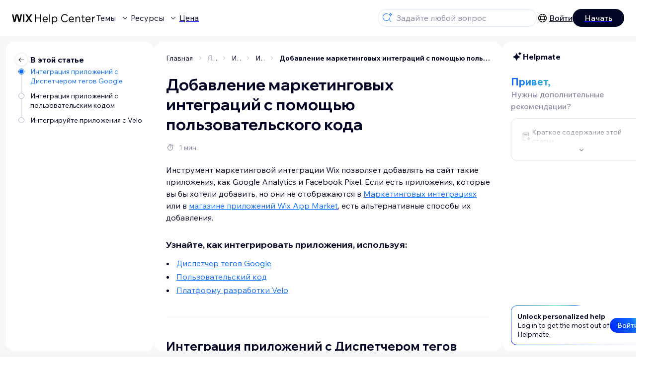

--- FILE ---
content_type: text/html; charset=utf-8
request_url: https://support.wix.com/ru/article/%D0%B4%D0%BE%D0%B1%D0%B0%D0%B2%D0%BB%D0%B5%D0%BD%D0%B8%D0%B5-%D0%BC%D0%B0%D1%80%D0%BA%D0%B5%D1%82%D0%B8%D0%BD%D0%B3%D0%BE%D0%B2%D1%8B%D1%85-%D0%B8%D0%BD%D1%82%D0%B5%D0%B3%D1%80%D0%B0%D1%86%D0%B8%D0%B9-%D1%81-%D0%BF%D0%BE%D0%BC%D0%BE%D1%89%D1%8C%D1%8E-%D0%BF%D0%BE%D0%BB%D1%8C%D0%B7%D0%BE%D0%B2%D0%B0%D1%82%D0%B5%D0%BB%D1%8C%D1%81%D0%BA%D0%BE%D0%B3%D0%BE-%D0%BA%D0%BE%D0%B4%D0%B0
body_size: 91104
content:
<!DOCTYPE html><html lang="ru"><head><meta charSet="utf-8" data-next-head=""/><meta name="viewport" content="width=device-width, initial-scale=1.0, maximum-scale=5" data-next-head=""/><title data-next-head="">Добавление маркетинговых интеграций с помощью пользовательского кода | Центр Поддержки | Wix.com</title><link rel="icon" sizes="192x192" href="https://www.wix.com/favicon.ico" type="image/x-icon" data-next-head=""/><link rel="apple-touch-icon" href="https://www.wix.com/favicon.ico" type="image/x-icon" data-next-head=""/><link rel="shortcut icon" href="https://www.wix.com/favicon.ico" type="image/x-icon" data-next-head=""/><base href="//support.wix.com/ru" data-next-head=""/><meta http-equiv="content-type" content="text/html; charset=UTF-8" data-next-head=""/><meta http-equiv="content-language" content="ru" data-next-head=""/><meta name="google-site-verification" content="caM2lnCRLah4A1mGepO9qL_hg8cqHdh3UzqMkNMaNAA" data-next-head=""/><meta name="msvalidate.01" content="EAC08BFE95D1B32E67B9383E0D78B5E3" data-next-head=""/><meta name="description" content="Чтобы узнать подробнее о $CATEGORY_TITLE, зайдите в FAQ" data-next-head=""/><meta name="og:description" content="Чтобы узнать подробнее о $CATEGORY_TITLE, зайдите в FAQ" data-next-head=""/><meta name="twitter:description" content="Чтобы узнать подробнее о $CATEGORY_TITLE, зайдите в FAQ" data-next-head=""/><meta name="og:title" content="Добавление маркетинговых интеграций с помощью пользовательского кода | Центр Поддержки | Wix.com" data-next-head=""/><meta property="og:url" content="https://support.wix.com/ru/article/%D0%B4%D0%BE%D0%B1%D0%B0%D0%B2%D0%BB%D0%B5%D0%BD%D0%B8%D0%B5-%D0%BC%D0%B0%D1%80%D0%BA%D0%B5%D1%82%D0%B8%D0%BD%D0%B3%D0%BE%D0%B2%D1%8B%D1%85-%D0%B8%D0%BD%D1%82%D0%B5%D0%B3%D1%80%D0%B0%D1%86%D0%B8%D0%B9-%D1%81-%D0%BF%D0%BE%D0%BC%D0%BE%D1%89%D1%8C%D1%8E-%D0%BF%D0%BE%D0%BB%D1%8C%D0%B7%D0%BE%D0%B2%D0%B0%D1%82%D0%B5%D0%BB%D1%8C%D1%81%D0%BA%D0%BE%D0%B3%D0%BE-%D0%BA%D0%BE%D0%B4%D0%B0" data-next-head=""/><meta property="og:type" content="website" data-next-head=""/><meta property="og:image" content="https://d2x3xhvgiqkx42.cloudfront.net/12345678-1234-1234-1234-1234567890ab/9bcef656-8661-40a7-8a59-7990c7f865e5/2018/03/06/acae4116-f4a0-446d-a19d-6450a5bd151d.jpg" data-next-head=""/><meta name="twitter:title" content="Добавление маркетинговых интеграций с помощью пользовательского кода | Центр Поддержки | Wix.com" data-next-head=""/><meta name="twitter:image:src" content="https://d2x3xhvgiqkx42.cloudfront.net/12345678-1234-1234-1234-1234567890ab/9bcef656-8661-40a7-8a59-7990c7f865e5/2018/03/06/acae4116-f4a0-446d-a19d-6450a5bd151d.jpg" data-next-head=""/><link rel="canonical" href="https://support.wix.com/ru/article/%D0%B4%D0%BE%D0%B1%D0%B0%D0%B2%D0%BB%D0%B5%D0%BD%D0%B8%D0%B5-%D0%BC%D0%B0%D1%80%D0%BA%D0%B5%D1%82%D0%B8%D0%BD%D0%B3%D0%BE%D0%B2%D1%8B%D1%85-%D0%B8%D0%BD%D1%82%D0%B5%D0%B3%D1%80%D0%B0%D1%86%D0%B8%D0%B9-%D1%81-%D0%BF%D0%BE%D0%BC%D0%BE%D1%89%D1%8C%D1%8E-%D0%BF%D0%BE%D0%BB%D1%8C%D0%B7%D0%BE%D0%B2%D0%B0%D1%82%D0%B5%D0%BB%D1%8C%D1%81%D0%BA%D0%BE%D0%B3%D0%BE-%D0%BA%D0%BE%D0%B4%D0%B0" data-next-head=""/><link rel="alternate" hrefLang="da" href="https://support.wix.com/da/article/tilføjelse-af-apps-der-ikke-er-tilgængelige-i-marketingintegrationer" data-next-head=""/><link rel="alternate" hrefLang="de" href="https://support.wix.com/de/article/nicht-in-marketing-integrationen-verfügbare-apps-hinzufügen" data-next-head=""/><link rel="alternate" hrefLang="en" href="https://support.wix.com/en/article/adding-apps-that-are-not-available-in-marketing-integrations" data-next-head=""/><link rel="alternate" hrefLang="es" href="https://support.wix.com/es/article/agregar-integraciones-de-marketing-mediante-un-código-personalizado" data-next-head=""/><link rel="alternate" hrefLang="fr" href="https://support.wix.com/fr/article/ajouter-des-intégrations-marketing-à-laide-dun-code-personnalisé" data-next-head=""/><link rel="alternate" hrefLang="he" href="https://support.wix.com/he/article/שימוש-בקוד-מותאם-אישית-כדי-להוסיף-אינטגרציות-שיווקיות" data-next-head=""/><link rel="alternate" hrefLang="it" href="https://support.wix.com/it/article/aggiungere-app-non-disponibili-nelle-integrazioni-marketing" data-next-head=""/><link rel="alternate" hrefLang="ja" href="https://support.wix.com/ja/article/マーケティングツールで利用できないアプリを追加する" data-next-head=""/><link rel="alternate" hrefLang="ko" href="https://support.wix.com/ko/article/마케팅-통합에서-사용할-수-없는-앱-추가하기" data-next-head=""/><link rel="alternate" hrefLang="nl" href="https://support.wix.com/nl/article/apps-toevoegen-die-niet-beschikbaar-zijn-in-marketing-integraties" data-next-head=""/><link rel="alternate" hrefLang="no" href="https://support.wix.com/no/article/adding-apps-that-are-not-available-in-marketing-integrations" data-next-head=""/><link rel="alternate" hrefLang="pl" href="https://support.wix.com/pl/article/dodawanie-aplikacji-niedostępnych-w-narzędziach-marketingowych" data-next-head=""/><link rel="alternate" hrefLang="pt" href="https://support.wix.com/pt/article/adicionando-integrações-de-marketing-usando-código-personalizado" data-next-head=""/><link rel="alternate" hrefLang="ru" href="https://support.wix.com/ru/article/добавление-маркетинговых-интеграций-с-помощью-пользовательского-кода" data-next-head=""/><link rel="alternate" hrefLang="sv" href="https://support.wix.com/sv/article/lägg-till-appar-som-inte-är-tillgängliga-i-marknadsintegrationer" data-next-head=""/><link rel="alternate" hrefLang="tr" href="https://support.wix.com/tr/article/pazarlama-entegrasyonrında-bulunmayan-uygulamaları-ekleme" data-next-head=""/><link rel="alternate" hrefLang="x-default" href="https://support.wix.com/en/article/adding-apps-that-are-not-available-in-marketing-integrations" data-next-head=""/><link rel="stylesheet" href="//static.parastorage.com/unpkg/@wix/wix-fonts@1.14.0/madefor.min.css"/>
<link rel="stylesheet" href="//static.parastorage.com/services/wix-footer/9ec02797730e05a13a84c409f9dd39ac3df1ba35296bfcbc54b81574/app.min.css"/>
<script id="wix-footer-script" defer="" src="//static.parastorage.com/services/wix-footer/9ec02797730e05a13a84c409f9dd39ac3df1ba35296bfcbc54b81574/app.bundle.min.js"></script>
<script>
  window.document.getElementById('wix-footer-script').onload = function () {
    var config = {"brand":"wix","language":"ru","header":false,"footer":true,"languagePickerList":["de","en","es","fr","he","it","ja","ko","nl","pt","ru","tr","uk","zh-hant"],"postLogin":"https:\u002F\u002Fsupport.wix.com\u002Fru\u002Farticle\u002F%D0%B4%D0%BE%D0%B1%D0%B0%D0%B2%D0%BB%D0%B5%D0%BD%D0%B8%D0%B5-%D0%BC%D0%B0%D1%80%D0%BA%D0%B5%D1%82%D0%B8%D0%BD%D0%B3%D0%BE%D0%B2%D1%8B%D1%85-%D0%B8%D0%BD%D1%82%D0%B5%D0%B3%D1%80%D0%B0%D1%86%D0%B8%D0%B9-%D1%81-%D0%BF%D0%BE%D0%BC%D0%BE%D1%89%D1%8C%D1%8E-%D0%BF%D0%BE%D0%BB%D1%8C%D0%B7%D0%BE%D0%B2%D0%B0%D1%82%D0%B5%D0%BB%D1%8C%D1%81%D0%BA%D0%BE%D0%B3%D0%BE-%D0%BA%D0%BE%D0%B4%D0%B0","postSignUp":"https:\u002F\u002Fsupport.wix.com\u002Fru\u002Farticle\u002F%D0%B4%D0%BE%D0%B1%D0%B0%D0%B2%D0%BB%D0%B5%D0%BD%D0%B8%D0%B5-%D0%BC%D0%B0%D1%80%D0%BA%D0%B5%D1%82%D0%B8%D0%BD%D0%B3%D0%BE%D0%B2%D1%8B%D1%85-%D0%B8%D0%BD%D1%82%D0%B5%D0%B3%D1%80%D0%B0%D1%86%D0%B8%D0%B9-%D1%81-%D0%BF%D0%BE%D0%BC%D0%BE%D1%89%D1%8C%D1%8E-%D0%BF%D0%BE%D0%BB%D1%8C%D0%B7%D0%BE%D0%B2%D0%B0%D1%82%D0%B5%D0%BB%D1%8C%D1%81%D0%BA%D0%BE%D0%B3%D0%BE-%D0%BA%D0%BE%D0%B4%D0%B0","exposeApi":true,"stickyBehaviour":"none","showTooltipOnLogo":true,"postSignOut":"https:\u002F\u002Fsupport.wix.com\u002F\u002Faccount\u002Flogout?redirectUrl=https:\u002F\u002Fsupport.wix.com\u002Fru"};

    if (typeof config === 'string') {
      config = JSON.parse(config)
    }

    window.WixFooter.render({...config, target: document.querySelector('#WIX_FOOTER'), replaceTarget: true})
  };
</script>
<link rel="preload" href="https://static.parastorage.com/services/kb-client-nextjs/dist/_next/static/css/4cb63df418edec77.css" as="style"/><link rel="stylesheet" href="https://static.parastorage.com/services/kb-client-nextjs/dist/_next/static/css/4cb63df418edec77.css" data-n-g=""/><link rel="preload" href="https://static.parastorage.com/services/kb-client-nextjs/dist/_next/static/css/db41457ec4d18df7.css" as="style"/><link rel="stylesheet" href="https://static.parastorage.com/services/kb-client-nextjs/dist/_next/static/css/db41457ec4d18df7.css" data-n-p=""/><noscript data-n-css=""></noscript><script defer="" nomodule="" src="https://static.parastorage.com/services/kb-client-nextjs/dist/_next/static/chunks/polyfills-42372ed130431b0a.js"></script><script src="https://static.parastorage.com/services/kb-client-nextjs/dist/_next/static/chunks/webpack-76c0dba8e1cd107b.js" defer=""></script><script src="https://static.parastorage.com/services/kb-client-nextjs/dist/_next/static/chunks/framework-5b804252ceaa7219.js" defer=""></script><script src="https://static.parastorage.com/services/kb-client-nextjs/dist/_next/static/chunks/main-c49cc85d31cb4080.js" defer=""></script><script src="https://static.parastorage.com/services/kb-client-nextjs/dist/_next/static/chunks/pages/_app-9b10840b11c6ffd7.js" defer=""></script><script src="https://static.parastorage.com/services/kb-client-nextjs/dist/_next/static/chunks/56c12eb5-3dbbe526f9626b1f.js" defer=""></script><script src="https://static.parastorage.com/services/kb-client-nextjs/dist/_next/static/chunks/0f47b3b7-8124c0a960531d74.js" defer=""></script><script src="https://static.parastorage.com/services/kb-client-nextjs/dist/_next/static/chunks/493-cdf1fd12f260cb46.js" defer=""></script><script src="https://static.parastorage.com/services/kb-client-nextjs/dist/_next/static/chunks/1642-0ccaa2982d600b3c.js" defer=""></script><script src="https://static.parastorage.com/services/kb-client-nextjs/dist/_next/static/chunks/9345-ef0c732d6d05d0cc.js" defer=""></script><script src="https://static.parastorage.com/services/kb-client-nextjs/dist/_next/static/chunks/pages/article/%5BarticleTitle%5D-57818af5d45abf41.js" defer=""></script><script src="https://static.parastorage.com/services/kb-client-nextjs/dist/_next/static/D1D5a60ldI422r1ucD-rz/_buildManifest.js" defer=""></script><script src="https://static.parastorage.com/services/kb-client-nextjs/dist/_next/static/D1D5a60ldI422r1ucD-rz/_ssgManifest.js" defer=""></script></head><body id="helpcenter"><div id="__next"><span data-newcolorsbranding="true" class="wds_1_231_0_newColorsBranding__root wds_1_231_0_madefordisplay__madefordisplay wds_1_231_0_madefor__madefor"><div data-hook="header" class="wds_1_231_0_Box__root wds_1_231_0_Box---direction-10-horizontal wds_1_231_0_Box---alignItems-13-space-between wds_1_231_0_Box---justifyContent-6-middle headerWrapper hideBorder" style="--wds_1_231_0_Box-gap:0"><div class="wds_1_231_0_Box__root wds_1_231_0_Box---direction-10-horizontal" style="--wds_1_231_0_Box-gap:calc(8 * var(--wds-space-100, 6px))"><a class="headerLogoCTA" href="/ru"><img src="https://static.parastorage.com/services/kb-client-nextjs/dist/public/images/header/header-logo.svg" alt="header-logo" width="170" height="29" loading="eager"/></a><div class="wds_1_231_0_Box__root wds_1_231_0_Box---direction-10-horizontal wds_1_231_0_Box---justifyContent-6-middle" style="--wds_1_231_0_Box-gap:calc(3 * var(--wds-space-100, 6px))"><button data-hook="header-topics" data-skin="dark" data-underline="none" data-size="medium" class="wds_1_231_0_ButtonCore__root wds_1_231_0_Focusable__root wds_1_231_0_TextButton__root wds_1_231_0_TextButton---skin-4-dark wds_1_231_0_TextButton---underline-4-none wds_1_231_0_TextButton---size-6-medium headerTextButton" type="button" tabindex="0" aria-disabled="false"><span class="wds_1_231_0_ButtonCore__content">Темы</span><svg viewBox="0 0 24 24" fill="currentColor" width="24" height="24" class="wds_1_231_0_ButtonCore__suffix" data-hook="suffix-icon"><path d="M8.14644661,10.1464466 C8.34170876,9.95118446 8.65829124,9.95118446 8.85355339,10.1464466 L12.4989857,13.7981758 L16.1502401,10.1464466 C16.3455022,9.95118446 16.6620847,9.95118446 16.8573469,10.1464466 C17.052609,10.3417088 17.052609,10.6582912 16.8573469,10.8535534 L12.4989857,15.2123894 L8.14644661,10.8535534 C7.95118446,10.6582912 7.95118446,10.3417088 8.14644661,10.1464466 Z"></path></svg></button><button data-hook="header-resources" data-skin="dark" data-underline="none" data-size="medium" class="wds_1_231_0_ButtonCore__root wds_1_231_0_Focusable__root wds_1_231_0_TextButton__root wds_1_231_0_TextButton---skin-4-dark wds_1_231_0_TextButton---underline-4-none wds_1_231_0_TextButton---size-6-medium headerTextButton" type="button" tabindex="0" aria-disabled="false"><span class="wds_1_231_0_ButtonCore__content">Ресурсы</span><svg viewBox="0 0 24 24" fill="currentColor" width="24" height="24" class="wds_1_231_0_ButtonCore__suffix" data-hook="suffix-icon"><path d="M8.14644661,10.1464466 C8.34170876,9.95118446 8.65829124,9.95118446 8.85355339,10.1464466 L12.4989857,13.7981758 L16.1502401,10.1464466 C16.3455022,9.95118446 16.6620847,9.95118446 16.8573469,10.1464466 C17.052609,10.3417088 17.052609,10.6582912 16.8573469,10.8535534 L12.4989857,15.2123894 L8.14644661,10.8535534 C7.95118446,10.6582912 7.95118446,10.3417088 8.14644661,10.1464466 Z"></path></svg></button><div class="wds_1_231_0_Box__root wds_1_231_0_Box---direction-10-horizontal" style="width:1px;height:20px;background-color:var(--wsr-color-D55, #CFD1DC);--wds_1_231_0_Box-gap:0"></div><a href="https://ru.wix.com/premium-purchase-plan/dynamo" target="_blank" rel="noreferrer" data-hook="header-pricing"><button data-skin="dark" data-underline="none" data-size="medium" class="wds_1_231_0_ButtonCore__root wds_1_231_0_Focusable__root wds_1_231_0_TextButton__root wds_1_231_0_TextButton---skin-4-dark wds_1_231_0_TextButton---underline-4-none wds_1_231_0_TextButton---size-6-medium headerTextButton" type="button" tabindex="0" aria-disabled="false"><span class="wds_1_231_0_ButtonCore__content">Цена</span></button></a></div></div><div class="wds_1_231_0_Box__root wds_1_231_0_Box---direction-10-horizontal" style="--wds_1_231_0_Box-gap:calc(2 * var(--wds-space-100, 6px))"><div class="searchBarModal"><div class="wds_1_231_0_Input__root wds_1_231_0_Input---size-6-medium wds_1_231_0_Input---border-8-standard searchBarModalCTA" data-hook="search-bar-modal-entry-point" data-input-root="true" data-size="medium" data-prefix="true" data-focus="false"><div class="wds_1_231_0_Input__wrapper"><div class="wds_1_231_0_IconAffix__root wds_1_231_0_IconAffix---size-6-medium wds_1_231_0_IconAffix--inPrefix"><svg viewBox="0 0 24 24" fill="currentColor" width="24px" height="24px"><path d="M18.5 2a.5.5 0 0 1 .49.402l.108.539A2.5 2.5 0 0 0 21.06 4.9l.54.109a.5.5 0 0 1 0 .98l-.54.108A2.5 2.5 0 0 0 19.1 8.06l-.109.54a.5.5 0 0 1-.98 0l-.108-.54A2.5 2.5 0 0 0 15.94 6.1l-.54-.109a.5.5 0 0 1 0-.98l.54-.108A2.5 2.5 0 0 0 17.9 2.94l.109-.54A.5.5 0 0 1 18.5 2Zm0 2.168A3.504 3.504 0 0 1 17.169 5.5 3.504 3.504 0 0 1 18.5 6.832 3.504 3.504 0 0 1 19.831 5.5 3.504 3.504 0 0 1 18.5 4.168ZM10.5 3c.877 0 1.718.15 2.5.427v1.071A6.5 6.5 0 1 0 16.981 11h1.003a7.468 7.468 0 0 1-1.839 4.438l3.709 3.708a.5.5 0 0 1-.708.708l-3.708-3.709A7.5 7.5 0 1 1 10.5 3Z"></path></svg></div><input data-hook="wsr-input" data-mask="false" class="wds_1_231_0_Input__input" style="text-overflow:clip" placeholder="Задайте любой вопрос" readonly="" maxLength="524288" value=""/></div></div><div data-hook="search-bar-modal"></div></div><div class="wds_1_231_0_Box__root wds_1_231_0_Box---direction-10-horizontal wds_1_231_0_Box---justifyContent-6-middle" style="--wds_1_231_0_Box-gap:calc(2 * var(--wds-space-100, 6px))"><div data-hook="header-language-menu" data-popover-root="true" data-list-type="action" class="wds_1_231_0_PopoverNext__root wds_1_231_0_DropdownBase__root wds_1_231_0_DropdownBase--withWidth wds_1_231_0_PopoverMenu__root languageMenu"><div data-hook="header-language-menu-trigger" class="wds_1_231_0_PopoverNextTrigger__root wds_1_231_0_DropdownBase__trigger" aria-expanded="false" aria-haspopup="dialog"><svg viewBox="0 0 24 24" fill="currentColor" width="24" height="24" data-hook="header-language-menu-button" class="languageMenuIcon"><path d="M4.42676427,15 L7.19778729,15 C7.069206,14.209578 7,13.3700549 7,12.5 C7,11.6299451 7.069206,10.790422 7.19778729,10 L4.42676427,10 C4.15038555,10.7819473 4,11.6234114 4,12.5 C4,13.3765886 4.15038555,14.2180527 4.42676427,15 Z M4.86504659,16 C5.7403587,17.6558985 7.21741102,18.9446239 9.0050441,19.5750165 C8.30729857,18.6953657 7.74701714,17.4572396 7.39797964,16 L4.86504659,16 Z M18.5732357,15 C18.8496144,14.2180527 19,13.3765886 19,12.5 C19,11.6234114 18.8496144,10.7819473 18.5732357,10 L15.8022127,10 C15.930794,10.790422 16,11.6299451 16,12.5 C16,13.3700549 15.930794,14.209578 15.8022127,15 L18.5732357,15 Z M18.1349534,16 L15.6020204,16 C15.2529829,17.4572396 14.6927014,18.6953657 13.9949559,19.5750165 C15.782589,18.9446239 17.2596413,17.6558985 18.1349534,16 Z M8.21230689,15 L14.7876931,15 C14.9240019,14.2216581 15,13.3811544 15,12.5 C15,11.6188456 14.9240019,10.7783419 14.7876931,10 L8.21230689,10 C8.07599807,10.7783419 8,11.6188456 8,12.5 C8,13.3811544 8.07599807,14.2216581 8.21230689,15 Z M8.42865778,16 C9.05255412,18.3998027 10.270949,20 11.5,20 C12.729051,20 13.9474459,18.3998027 14.5713422,16 L8.42865778,16 Z M4.86504659,9 L7.39797964,9 C7.74701714,7.54276045 8.30729857,6.30463431 9.0050441,5.42498347 C7.21741102,6.05537614 5.7403587,7.34410146 4.86504659,9 Z M18.1349534,9 C17.2596413,7.34410146 15.782589,6.05537614 13.9949559,5.42498347 C14.6927014,6.30463431 15.2529829,7.54276045 15.6020204,9 L18.1349534,9 Z M8.42865778,9 L14.5713422,9 C13.9474459,6.60019727 12.729051,5 11.5,5 C10.270949,5 9.05255412,6.60019727 8.42865778,9 Z M11.5,21 C6.80557963,21 3,17.1944204 3,12.5 C3,7.80557963 6.80557963,4 11.5,4 C16.1944204,4 20,7.80557963 20,12.5 C20,17.1944204 16.1944204,21 11.5,21 Z"></path></svg></div></div><div class="wds_1_231_0_Box__root wds_1_231_0_Box---direction-10-horizontal wds_1_231_0_Box---justifyContent-6-middle" style="--wds_1_231_0_Box-gap:calc(3 * var(--wds-space-100, 6px))"><div class="wds_1_231_0_Box__root wds_1_231_0_Box---direction-10-horizontal" style="width:1px;height:20px;background-color:var(--wsr-color-D55, #CFD1DC);--wds_1_231_0_Box-gap:0"></div><a href="https://users.wix.com/signin?view=sign-up&amp;sendEmail=true&amp;loginCompName=SignUp_Mobile&amp;referralInfo=SignUp_Mobile&amp;postSignUp=https://support.wix.com/ru/article/%D0%B4%D0%BE%D0%B1%D0%B0%D0%B2%D0%BB%D0%B5%D0%BD%D0%B8%D0%B5-%D0%BC%D0%B0%D1%80%D0%BA%D0%B5%D1%82%D0%B8%D0%BD%D0%B3%D0%BE%D0%B2%D1%8B%D1%85-%D0%B8%D0%BD%D1%82%D0%B5%D0%B3%D1%80%D0%B0%D1%86%D0%B8%D0%B9-%D1%81-%D0%BF%D0%BE%D0%BC%D0%BE%D1%89%D1%8C%D1%8E-%D0%BF%D0%BE%D0%BB%D1%8C%D0%B7%D0%BE%D0%B2%D0%B0%D1%82%D0%B5%D0%BB%D1%8C%D1%81%D0%BA%D0%BE%D0%B3%D0%BE-%D0%BA%D0%BE%D0%B4%D0%B0&amp;postLogin=https://support.wix.com/ru/article/%D0%B4%D0%BE%D0%B1%D0%B0%D0%B2%D0%BB%D0%B5%D0%BD%D0%B8%D0%B5-%D0%BC%D0%B0%D1%80%D0%BA%D0%B5%D1%82%D0%B8%D0%BD%D0%B3%D0%BE%D0%B2%D1%8B%D1%85-%D0%B8%D0%BD%D1%82%D0%B5%D0%B3%D1%80%D0%B0%D1%86%D0%B8%D0%B9-%D1%81-%D0%BF%D0%BE%D0%BC%D0%BE%D1%89%D1%8C%D1%8E-%D0%BF%D0%BE%D0%BB%D1%8C%D0%B7%D0%BE%D0%B2%D0%B0%D1%82%D0%B5%D0%BB%D1%8C%D1%81%D0%BA%D0%BE%D0%B3%D0%BE-%D0%BA%D0%BE%D0%B4%D0%B0&amp;loginDialogContext=login&amp;originUrl=https://support.wix.com/ru/article/%D0%B4%D0%BE%D0%B1%D0%B0%D0%B2%D0%BB%D0%B5%D0%BD%D0%B8%D0%B5-%D0%BC%D0%B0%D1%80%D0%BA%D0%B5%D1%82%D0%B8%D0%BD%D0%B3%D0%BE%D0%B2%D1%8B%D1%85-%D0%B8%D0%BD%D1%82%D0%B5%D0%B3%D1%80%D0%B0%D1%86%D0%B8%D0%B9-%D1%81-%D0%BF%D0%BE%D0%BC%D0%BE%D1%89%D1%8C%D1%8E-%D0%BF%D0%BE%D0%BB%D1%8C%D0%B7%D0%BE%D0%B2%D0%B0%D1%82%D0%B5%D0%BB%D1%8C%D1%81%D0%BA%D0%BE%D0%B3%D0%BE-%D0%BA%D0%BE%D0%B4%D0%B0&amp;forceRender=true" rel="noreferrer" data-hook="header-login"><button data-skin="dark" data-weight="normal" data-underline="always" data-size="medium" class="wds_1_231_0_ButtonCore__root wds_1_231_0_Focusable__root wds_1_231_0_TextButton__root wds_1_231_0_TextButton---skin-4-dark wds_1_231_0_TextButton---underline-6-always wds_1_231_0_TextButton---weight-6-normal wds_1_231_0_TextButton---size-6-medium" type="button" tabindex="0" aria-disabled="false"><span class="wds_1_231_0_ButtonCore__content">Войти</span></button></a></div><a href="https://users.wix.com/signin?view=sign-up&amp;sendEmail=true&amp;loginCompName=SignUp_Mobile&amp;referralInfo=SignUp_Mobile&amp;postSignUp=https://support.wix.com/ru/article/%D0%B4%D0%BE%D0%B1%D0%B0%D0%B2%D0%BB%D0%B5%D0%BD%D0%B8%D0%B5-%D0%BC%D0%B0%D1%80%D0%BA%D0%B5%D1%82%D0%B8%D0%BD%D0%B3%D0%BE%D0%B2%D1%8B%D1%85-%D0%B8%D0%BD%D1%82%D0%B5%D0%B3%D1%80%D0%B0%D1%86%D0%B8%D0%B9-%D1%81-%D0%BF%D0%BE%D0%BC%D0%BE%D1%89%D1%8C%D1%8E-%D0%BF%D0%BE%D0%BB%D1%8C%D0%B7%D0%BE%D0%B2%D0%B0%D1%82%D0%B5%D0%BB%D1%8C%D1%81%D0%BA%D0%BE%D0%B3%D0%BE-%D0%BA%D0%BE%D0%B4%D0%B0&amp;postLogin=https://support.wix.com/ru/article/%D0%B4%D0%BE%D0%B1%D0%B0%D0%B2%D0%BB%D0%B5%D0%BD%D0%B8%D0%B5-%D0%BC%D0%B0%D1%80%D0%BA%D0%B5%D1%82%D0%B8%D0%BD%D0%B3%D0%BE%D0%B2%D1%8B%D1%85-%D0%B8%D0%BD%D1%82%D0%B5%D0%B3%D1%80%D0%B0%D1%86%D0%B8%D0%B9-%D1%81-%D0%BF%D0%BE%D0%BC%D0%BE%D1%89%D1%8C%D1%8E-%D0%BF%D0%BE%D0%BB%D1%8C%D0%B7%D0%BE%D0%B2%D0%B0%D1%82%D0%B5%D0%BB%D1%8C%D1%81%D0%BA%D0%BE%D0%B3%D0%BE-%D0%BA%D0%BE%D0%B4%D0%B0&amp;loginDialogContext=signup&amp;originUrl=https://support.wix.com/ru/article/%D0%B4%D0%BE%D0%B1%D0%B0%D0%B2%D0%BB%D0%B5%D0%BD%D0%B8%D0%B5-%D0%BC%D0%B0%D1%80%D0%BA%D0%B5%D1%82%D0%B8%D0%BD%D0%B3%D0%BE%D0%B2%D1%8B%D1%85-%D0%B8%D0%BD%D1%82%D0%B5%D0%B3%D1%80%D0%B0%D1%86%D0%B8%D0%B9-%D1%81-%D0%BF%D0%BE%D0%BC%D0%BE%D1%89%D1%8C%D1%8E-%D0%BF%D0%BE%D0%BB%D1%8C%D0%B7%D0%BE%D0%B2%D0%B0%D1%82%D0%B5%D0%BB%D1%8C%D1%81%D0%BA%D0%BE%D0%B3%D0%BE-%D0%BA%D0%BE%D0%B4%D0%B0" target="_blank" rel="noreferrer" data-hook="header-get-started"><button data-size="medium" data-skin="dark" class="wds_1_231_0_ButtonCore__root wds_1_231_0_Focusable__root wds_1_231_0_Button__root wds_1_231_0_Button---skin-4-dark wds_1_231_0_Button---priority-7-primary wds_1_231_0_Button---size-6-medium" type="button" tabindex="0"><span class="wds_1_231_0_ButtonCore__content">Начать</span></button></a></div></div><div data-hook="header-expandable-menu" class="wds_1_231_0_Box__root wds_1_231_0_Box---direction-8-vertical expandableMenu" style="--wds_1_231_0_Box-gap:0"><div class="wds_1_231_0_Box__root wds_1_231_0_Box---direction-10-horizontal itemsAndPreview" style="--wds_1_231_0_Box-gap:0"><div class="wds_1_231_0_Box__root wds_1_231_0_Box---direction-10-horizontal items" style="--wds_1_231_0_Box-gap:0"><div class="item"><div class="wds_1_231_0_Box__root wds_1_231_0_Box---direction-8-vertical" style="width:100%;--wds_1_231_0_Box-gap:calc(1 * var(--wds-space-100, 6px))"><a href="/ru/%D0%BD%D0%B0%D1%87%D0%B0%D0%BB%D0%BE-%D1%80%D0%B0%D0%B1%D0%BE%D1%82%D1%8B"><button data-hook="header-expandable-menu-item-name" data-skin="dark" data-weight="bold" data-underline="none" data-size="medium" class="wds_1_231_0_ButtonCore__root wds_1_231_0_Focusable__root wds_1_231_0_TextButton__root wds_1_231_0_TextButton---skin-4-dark wds_1_231_0_TextButton---underline-4-none wds_1_231_0_TextButton---weight-4-bold wds_1_231_0_TextButton---size-6-medium wds_1_231_0_TextButton--ellipsis itemName" type="button" tabindex="0" aria-disabled="false"><span class="wds_1_231_0_ButtonCore__content wds_1_231_0_TextComponent__text wds_1_231_0_TextComponent---ellipsisLines-10-singleLine">Начало работы</span></button></a><span data-hook="header-expandable-menu-item-description" data-mask="false" class="wds_1_231_0_Text__root wds_1_231_0_Text---size-6-medium wds_1_231_0_Text--secondary wds_1_231_0_Text---skin-8-standard wds_1_231_0_Text---weight-4-thin wds_1_231_0_Text---list-style-9-checkmark wds_1_231_0_Text---overflow-wrap-6-normal" data-size="medium" data-secondary="true" data-skin="standard" data-light="false" data-weight="thin" data-widows="false" data-list-style="checkmark" data-overflow-wrap="normal">Узнайте как использовать Wix для создания своего сайта и бизнеса.</span></div></div><div class="item"><div class="wds_1_231_0_Box__root wds_1_231_0_Box---direction-8-vertical" style="width:100%;--wds_1_231_0_Box-gap:calc(1 * var(--wds-space-100, 6px))"><a href="/ru/%D1%81%D0%BE%D0%B7%D0%B4%D0%B0%D0%BD%D0%B8%D0%B5-%D1%81%D0%B0%D0%B9%D1%82%D0%B0"><button data-hook="header-expandable-menu-item-name" data-skin="dark" data-weight="bold" data-underline="none" data-size="medium" class="wds_1_231_0_ButtonCore__root wds_1_231_0_Focusable__root wds_1_231_0_TextButton__root wds_1_231_0_TextButton---skin-4-dark wds_1_231_0_TextButton---underline-4-none wds_1_231_0_TextButton---weight-4-bold wds_1_231_0_TextButton---size-6-medium wds_1_231_0_TextButton--ellipsis itemName" type="button" tabindex="0" aria-disabled="false"><span class="wds_1_231_0_ButtonCore__content wds_1_231_0_TextComponent__text wds_1_231_0_TextComponent---ellipsisLines-10-singleLine">Создание сайта</span></button></a><span data-hook="header-expandable-menu-item-description" data-mask="false" class="wds_1_231_0_Text__root wds_1_231_0_Text---size-6-medium wds_1_231_0_Text--secondary wds_1_231_0_Text---skin-8-standard wds_1_231_0_Text---weight-4-thin wds_1_231_0_Text---list-style-9-checkmark wds_1_231_0_Text---overflow-wrap-6-normal" data-size="medium" data-secondary="true" data-skin="standard" data-light="false" data-weight="thin" data-widows="false" data-list-style="checkmark" data-overflow-wrap="normal">Создавайте и управляйте своим сайтом, используя интуитивно понятные функции Wix.</span></div></div><div class="item"><div class="wds_1_231_0_Box__root wds_1_231_0_Box---direction-8-vertical" style="width:100%;--wds_1_231_0_Box-gap:calc(1 * var(--wds-space-100, 6px))"><a href="/ru/%D0%B0%D0%BA%D0%BA%D0%B0%D1%83%D0%BD%D1%82-%D0%B8-%D0%BE%D0%BF%D0%BB%D0%B0%D1%82%D0%B0"><button data-hook="header-expandable-menu-item-name" data-skin="dark" data-weight="bold" data-underline="none" data-size="medium" class="wds_1_231_0_ButtonCore__root wds_1_231_0_Focusable__root wds_1_231_0_TextButton__root wds_1_231_0_TextButton---skin-4-dark wds_1_231_0_TextButton---underline-4-none wds_1_231_0_TextButton---weight-4-bold wds_1_231_0_TextButton---size-6-medium wds_1_231_0_TextButton--ellipsis itemName" type="button" tabindex="0" aria-disabled="false"><span class="wds_1_231_0_ButtonCore__content wds_1_231_0_TextComponent__text wds_1_231_0_TextComponent---ellipsisLines-10-singleLine">Аккаунт и оплата</span></button></a><span data-hook="header-expandable-menu-item-description" data-mask="false" class="wds_1_231_0_Text__root wds_1_231_0_Text---size-6-medium wds_1_231_0_Text--secondary wds_1_231_0_Text---skin-8-standard wds_1_231_0_Text---weight-4-thin wds_1_231_0_Text---list-style-9-checkmark wds_1_231_0_Text---overflow-wrap-6-normal" data-size="medium" data-secondary="true" data-skin="standard" data-light="false" data-weight="thin" data-widows="false" data-list-style="checkmark" data-overflow-wrap="normal">Управляйте подписками, планами и счетами.</span></div></div><div class="item"><div class="wds_1_231_0_Box__root wds_1_231_0_Box---direction-8-vertical" style="width:100%;--wds_1_231_0_Box-gap:calc(1 * var(--wds-space-100, 6px))"><a href="/ru/%D0%B8%D1%81%D0%BF%D0%BE%D0%BB%D1%8C%D0%B7%D0%BE%D0%B2%D0%B0%D0%BD%D0%B8%D0%B5-%D0%BC%D0%BE%D0%B1%D0%B8%D0%BB%D1%8C%D0%BD%D1%8B%D1%85-%D0%BF%D1%80%D0%B8%D0%BB%D0%BE%D0%B6%D0%B5%D0%BD%D0%B8%D0%B9-wix"><button data-hook="header-expandable-menu-item-name" data-skin="dark" data-weight="bold" data-underline="none" data-size="medium" class="wds_1_231_0_ButtonCore__root wds_1_231_0_Focusable__root wds_1_231_0_TextButton__root wds_1_231_0_TextButton---skin-4-dark wds_1_231_0_TextButton---underline-4-none wds_1_231_0_TextButton---weight-4-bold wds_1_231_0_TextButton---size-6-medium wds_1_231_0_TextButton--ellipsis itemName" type="button" tabindex="0" aria-disabled="false"><span class="wds_1_231_0_ButtonCore__content wds_1_231_0_TextComponent__text wds_1_231_0_TextComponent---ellipsisLines-10-singleLine">Использование мобильных приложений Wix </span></button></a><span data-hook="header-expandable-menu-item-description" data-mask="false" class="wds_1_231_0_Text__root wds_1_231_0_Text---size-6-medium wds_1_231_0_Text--secondary wds_1_231_0_Text---skin-8-standard wds_1_231_0_Text---weight-4-thin wds_1_231_0_Text---list-style-9-checkmark wds_1_231_0_Text---overflow-wrap-6-normal" data-size="medium" data-secondary="true" data-skin="standard" data-light="false" data-weight="thin" data-widows="false" data-list-style="checkmark" data-overflow-wrap="normal">Управляйте своим бизнесом и общайтесь с пользователями.</span></div></div><div class="item"><div class="wds_1_231_0_Box__root wds_1_231_0_Box---direction-8-vertical" style="width:100%;--wds_1_231_0_Box-gap:calc(1 * var(--wds-space-100, 6px))"><a href="/ru/%D0%B4%D0%BE%D0%BC%D0%B5%D0%BD%D1%8B"><button data-hook="header-expandable-menu-item-name" data-skin="dark" data-weight="bold" data-underline="none" data-size="medium" class="wds_1_231_0_ButtonCore__root wds_1_231_0_Focusable__root wds_1_231_0_TextButton__root wds_1_231_0_TextButton---skin-4-dark wds_1_231_0_TextButton---underline-4-none wds_1_231_0_TextButton---weight-4-bold wds_1_231_0_TextButton---size-6-medium wds_1_231_0_TextButton--ellipsis itemName" type="button" tabindex="0" aria-disabled="false"><span class="wds_1_231_0_ButtonCore__content wds_1_231_0_TextComponent__text wds_1_231_0_TextComponent---ellipsisLines-10-singleLine">Домены</span></button></a><span data-hook="header-expandable-menu-item-description" data-mask="false" class="wds_1_231_0_Text__root wds_1_231_0_Text---size-6-medium wds_1_231_0_Text--secondary wds_1_231_0_Text---skin-8-standard wds_1_231_0_Text---weight-4-thin wds_1_231_0_Text---list-style-9-checkmark wds_1_231_0_Text---overflow-wrap-6-normal" data-size="medium" data-secondary="true" data-skin="standard" data-light="false" data-weight="thin" data-widows="false" data-list-style="checkmark" data-overflow-wrap="normal">Узнайте, как приобрести, подключить или перенести домен на свой сайт.</span></div></div><div class="item"><div class="wds_1_231_0_Box__root wds_1_231_0_Box---direction-8-vertical" style="width:100%;--wds_1_231_0_Box-gap:calc(1 * var(--wds-space-100, 6px))"><a href="/ru/%D1%83%D0%BF%D1%80%D0%B0%D0%B2%D0%BB%D0%B5%D0%BD%D0%B8%D0%B5-%D0%B1%D0%B8%D0%B7%D0%BD%D0%B5%D1%81%D0%BE%D0%BC"><button data-hook="header-expandable-menu-item-name" data-skin="dark" data-weight="bold" data-underline="none" data-size="medium" class="wds_1_231_0_ButtonCore__root wds_1_231_0_Focusable__root wds_1_231_0_TextButton__root wds_1_231_0_TextButton---skin-4-dark wds_1_231_0_TextButton---underline-4-none wds_1_231_0_TextButton---weight-4-bold wds_1_231_0_TextButton---size-6-medium wds_1_231_0_TextButton--ellipsis itemName" type="button" tabindex="0" aria-disabled="false"><span class="wds_1_231_0_ButtonCore__content wds_1_231_0_TextComponent__text wds_1_231_0_TextComponent---ellipsisLines-10-singleLine">Управление бизнесом</span></button></a><span data-hook="header-expandable-menu-item-description" data-mask="false" class="wds_1_231_0_Text__root wds_1_231_0_Text---size-6-medium wds_1_231_0_Text--secondary wds_1_231_0_Text---skin-8-standard wds_1_231_0_Text---weight-4-thin wds_1_231_0_Text---list-style-9-checkmark wds_1_231_0_Text---overflow-wrap-6-normal" data-size="medium" data-secondary="true" data-skin="standard" data-light="false" data-weight="thin" data-widows="false" data-list-style="checkmark" data-overflow-wrap="normal">Получите инструменты для развития вашего бизнеса и присутствия в интернете.</span></div></div><div class="item"><div class="wds_1_231_0_Box__root wds_1_231_0_Box---direction-8-vertical" style="width:100%;--wds_1_231_0_Box-gap:calc(1 * var(--wds-space-100, 6px))"><a href="/ru/%D0%BF%D1%80%D0%BE%D0%B4%D0%B2%D0%B8%D0%B6%D0%B5%D0%BD%D0%B8%D0%B5-%D1%81%D0%B0%D0%B9%D1%82%D0%B0"><button data-hook="header-expandable-menu-item-name" data-skin="dark" data-weight="bold" data-underline="none" data-size="medium" class="wds_1_231_0_ButtonCore__root wds_1_231_0_Focusable__root wds_1_231_0_TextButton__root wds_1_231_0_TextButton---skin-4-dark wds_1_231_0_TextButton---underline-4-none wds_1_231_0_TextButton---weight-4-bold wds_1_231_0_TextButton---size-6-medium wds_1_231_0_TextButton--ellipsis itemName" type="button" tabindex="0" aria-disabled="false"><span class="wds_1_231_0_ButtonCore__content wds_1_231_0_TextComponent__text wds_1_231_0_TextComponent---ellipsisLines-10-singleLine">Продвижение сайта</span></button></a><span data-hook="header-expandable-menu-item-description" data-mask="false" class="wds_1_231_0_Text__root wds_1_231_0_Text---size-6-medium wds_1_231_0_Text--secondary wds_1_231_0_Text---skin-8-standard wds_1_231_0_Text---weight-4-thin wds_1_231_0_Text---list-style-9-checkmark wds_1_231_0_Text---overflow-wrap-6-normal" data-size="medium" data-secondary="true" data-skin="standard" data-light="false" data-weight="thin" data-widows="false" data-list-style="checkmark" data-overflow-wrap="normal">Повышайте свою видимость с помощью инструментов SEO и маркетинга.</span></div></div><div class="item"><div class="wds_1_231_0_Box__root wds_1_231_0_Box---direction-8-vertical" style="width:100%;--wds_1_231_0_Box-gap:calc(1 * var(--wds-space-100, 6px))"><a href="/ru/studio-%D1%81%D0%BF%D0%B5%D1%86%D0%B8%D0%B0%D0%BB%D0%B8%D1%81%D1%82%D1%8B-%D0%B8-%D0%BA%D0%BE%D1%80%D0%BF%D0%BE%D1%80%D0%B0%D1%82%D0%B8%D0%B2%D0%BD%D1%8B%D0%B5-%D1%80%D0%B5%D1%88%D0%B5%D0%BD%D0%B8%D1%8F"><button data-hook="header-expandable-menu-item-name" data-skin="dark" data-weight="bold" data-underline="none" data-size="medium" class="wds_1_231_0_ButtonCore__root wds_1_231_0_Focusable__root wds_1_231_0_TextButton__root wds_1_231_0_TextButton---skin-4-dark wds_1_231_0_TextButton---underline-4-none wds_1_231_0_TextButton---weight-4-bold wds_1_231_0_TextButton---size-6-medium wds_1_231_0_TextButton--ellipsis itemName" type="button" tabindex="0" aria-disabled="false"><span class="wds_1_231_0_ButtonCore__content wds_1_231_0_TextComponent__text wds_1_231_0_TextComponent---ellipsisLines-10-singleLine">Studio, Специалисты и Корпоративные решения</span></button></a><span data-hook="header-expandable-menu-item-description" data-mask="false" class="wds_1_231_0_Text__root wds_1_231_0_Text---size-6-medium wds_1_231_0_Text--secondary wds_1_231_0_Text---skin-8-standard wds_1_231_0_Text---weight-4-thin wds_1_231_0_Text---list-style-9-checkmark wds_1_231_0_Text---overflow-wrap-6-normal" data-size="medium" data-secondary="true" data-skin="standard" data-light="false" data-weight="thin" data-widows="false" data-list-style="checkmark" data-overflow-wrap="normal">Получайте расширенные функции, которые помогут вам работать более эффективно.</span></div></div><div class="item"><div class="wds_1_231_0_Box__root wds_1_231_0_Box---direction-8-vertical" style="width:100%;--wds_1_231_0_Box-gap:calc(1 * var(--wds-space-100, 6px))"><a href="/ru/%D0%BD%D1%83%D0%B6%D0%BD%D0%B0-%D0%BF%D0%BE%D0%BC%D0%BE%D1%89%D1%8C"><button data-hook="header-expandable-menu-item-name" data-skin="dark" data-weight="bold" data-underline="none" data-size="medium" class="wds_1_231_0_ButtonCore__root wds_1_231_0_Focusable__root wds_1_231_0_TextButton__root wds_1_231_0_TextButton---skin-4-dark wds_1_231_0_TextButton---underline-4-none wds_1_231_0_TextButton---weight-4-bold wds_1_231_0_TextButton---size-6-medium wds_1_231_0_TextButton--ellipsis itemName" type="button" tabindex="0" aria-disabled="false"><span class="wds_1_231_0_ButtonCore__content wds_1_231_0_TextComponent__text wds_1_231_0_TextComponent---ellipsisLines-10-singleLine">Нужна помощь?</span></button></a><span data-hook="header-expandable-menu-item-description" data-mask="false" class="wds_1_231_0_Text__root wds_1_231_0_Text---size-6-medium wds_1_231_0_Text--secondary wds_1_231_0_Text---skin-8-standard wds_1_231_0_Text---weight-4-thin wds_1_231_0_Text---list-style-9-checkmark wds_1_231_0_Text---overflow-wrap-6-normal" data-size="medium" data-secondary="true" data-skin="standard" data-light="false" data-weight="thin" data-widows="false" data-list-style="checkmark" data-overflow-wrap="normal">Находите решения, узнавайте об известных неполадках или свяжитесь с нами.</span></div></div></div><div class="wds_1_231_0_Box__root wds_1_231_0_Box---direction-10-horizontal wds_1_231_0_Box---alignItems-6-center preview" style="--wds_1_231_0_Box-gap:0"><img src="https://static.parastorage.com/services/kb-client-nextjs/dist/public/images/trending-articles/trending-articles-new.jpg" alt="placeholder-preview-image" height="330" width="330" class="previewImage show topics" loading="lazy"/></div></div></div><div data-hook="header-expandable-menu" class="wds_1_231_0_Box__root wds_1_231_0_Box---direction-8-vertical expandableMenu" style="--wds_1_231_0_Box-gap:0"><div class="wds_1_231_0_Box__root wds_1_231_0_Box---direction-10-horizontal itemsAndPreview" style="--wds_1_231_0_Box-gap:0"><div class="wds_1_231_0_Box__root wds_1_231_0_Box---direction-8-vertical items" style="--wds_1_231_0_Box-gap:0"><div class="item"><div class="wds_1_231_0_Box__root wds_1_231_0_Box---direction-8-vertical" style="width:100%;--wds_1_231_0_Box-gap:calc(1 * var(--wds-space-100, 6px))"><a target="_blank" rel="noreferrer" href="https://www.wix.com/learn" data-hook="header-expandable-menu-item-link"><button data-hook="header-expandable-menu-item-name" data-skin="dark" data-weight="bold" data-underline="none" data-size="medium" class="wds_1_231_0_ButtonCore__root wds_1_231_0_Focusable__root wds_1_231_0_TextButton__root wds_1_231_0_TextButton---skin-4-dark wds_1_231_0_TextButton---underline-4-none wds_1_231_0_TextButton---weight-4-bold wds_1_231_0_TextButton---size-6-medium wds_1_231_0_TextButton--ellipsis itemName" type="button" tabindex="0" aria-disabled="false"><span class="wds_1_231_0_ButtonCore__content wds_1_231_0_TextComponent__text wds_1_231_0_TextComponent---ellipsisLines-10-singleLine">Wix Learn</span></button></a><span data-hook="header-expandable-menu-item-description" data-mask="false" class="wds_1_231_0_Text__root wds_1_231_0_Text---size-6-medium wds_1_231_0_Text--secondary wds_1_231_0_Text---skin-8-standard wds_1_231_0_Text---weight-4-thin wds_1_231_0_Text---list-style-9-checkmark wds_1_231_0_Text---overflow-wrap-6-normal" data-size="medium" data-secondary="true" data-skin="standard" data-light="false" data-weight="thin" data-widows="false" data-list-style="checkmark" data-overflow-wrap="normal">Совершенствуйте навыки с помощью наших курсов и учебных статей.</span></div></div><div class="item"><div class="wds_1_231_0_Box__root wds_1_231_0_Box---direction-8-vertical" style="width:100%;--wds_1_231_0_Box-gap:calc(1 * var(--wds-space-100, 6px))"><a target="_blank" rel="noreferrer" href="https://www.wix.com/blog" data-hook="header-expandable-menu-item-link"><button data-hook="header-expandable-menu-item-name" data-skin="dark" data-weight="bold" data-underline="none" data-size="medium" class="wds_1_231_0_ButtonCore__root wds_1_231_0_Focusable__root wds_1_231_0_TextButton__root wds_1_231_0_TextButton---skin-4-dark wds_1_231_0_TextButton---underline-4-none wds_1_231_0_TextButton---weight-4-bold wds_1_231_0_TextButton---size-6-medium wds_1_231_0_TextButton--ellipsis itemName" type="button" tabindex="0" aria-disabled="false"><span class="wds_1_231_0_ButtonCore__content wds_1_231_0_TextComponent__text wds_1_231_0_TextComponent---ellipsisLines-10-singleLine">Wix Блог</span></button></a><span data-hook="header-expandable-menu-item-description" data-mask="false" class="wds_1_231_0_Text__root wds_1_231_0_Text---size-6-medium wds_1_231_0_Text--secondary wds_1_231_0_Text---skin-8-standard wds_1_231_0_Text---weight-4-thin wds_1_231_0_Text---list-style-9-checkmark wds_1_231_0_Text---overflow-wrap-6-normal" data-size="medium" data-secondary="true" data-skin="standard" data-light="false" data-weight="thin" data-widows="false" data-list-style="checkmark" data-overflow-wrap="normal">Получайте рекомендации по веб-дизайну, маркетингу и многому другому.</span></div></div><div class="item"><div class="wds_1_231_0_Box__root wds_1_231_0_Box---direction-8-vertical" style="width:100%;--wds_1_231_0_Box-gap:calc(1 * var(--wds-space-100, 6px))"><a target="_blank" rel="noreferrer" href="https://www.wix.com/seo/learn" data-hook="header-expandable-menu-item-link"><button data-hook="header-expandable-menu-item-name" data-skin="dark" data-weight="bold" data-underline="none" data-size="medium" class="wds_1_231_0_ButtonCore__root wds_1_231_0_Focusable__root wds_1_231_0_TextButton__root wds_1_231_0_TextButton---skin-4-dark wds_1_231_0_TextButton---underline-4-none wds_1_231_0_TextButton---weight-4-bold wds_1_231_0_TextButton---size-6-medium wds_1_231_0_TextButton--ellipsis itemName" type="button" tabindex="0" aria-disabled="false"><span class="wds_1_231_0_ButtonCore__content wds_1_231_0_TextComponent__text wds_1_231_0_TextComponent---ellipsisLines-10-singleLine">Центр обучения SEO</span></button></a><span data-hook="header-expandable-menu-item-description" data-mask="false" class="wds_1_231_0_Text__root wds_1_231_0_Text---size-6-medium wds_1_231_0_Text--secondary wds_1_231_0_Text---skin-8-standard wds_1_231_0_Text---weight-4-thin wds_1_231_0_Text---list-style-9-checkmark wds_1_231_0_Text---overflow-wrap-6-normal" data-size="medium" data-secondary="true" data-skin="standard" data-light="false" data-weight="thin" data-widows="false" data-list-style="checkmark" data-overflow-wrap="normal">Узнайте, как увеличить органический трафик из поисковых систем.</span></div></div><div class="item"><div class="wds_1_231_0_Box__root wds_1_231_0_Box---direction-8-vertical" style="width:100%;--wds_1_231_0_Box-gap:calc(1 * var(--wds-space-100, 6px))"><a target="_blank" rel="noreferrer" href="https://dev.wix.com/docs/develop-websites" data-hook="header-expandable-menu-item-link"><button data-hook="header-expandable-menu-item-name" data-skin="dark" data-weight="bold" data-underline="none" data-size="medium" class="wds_1_231_0_ButtonCore__root wds_1_231_0_Focusable__root wds_1_231_0_TextButton__root wds_1_231_0_TextButton---skin-4-dark wds_1_231_0_TextButton---underline-4-none wds_1_231_0_TextButton---weight-4-bold wds_1_231_0_TextButton---size-6-medium wds_1_231_0_TextButton--ellipsis itemName" type="button" tabindex="0" aria-disabled="false"><span class="wds_1_231_0_ButtonCore__content wds_1_231_0_TextComponent__text wds_1_231_0_TextComponent---ellipsisLines-10-singleLine">Website development</span></button></a><span data-hook="header-expandable-menu-item-description" data-mask="false" class="wds_1_231_0_Text__root wds_1_231_0_Text---size-6-medium wds_1_231_0_Text--secondary wds_1_231_0_Text---skin-8-standard wds_1_231_0_Text---weight-4-thin wds_1_231_0_Text---list-style-9-checkmark wds_1_231_0_Text---overflow-wrap-6-normal" data-size="medium" data-secondary="true" data-skin="standard" data-light="false" data-weight="thin" data-widows="false" data-list-style="checkmark" data-overflow-wrap="normal">Создайте собственный сайт на нашей полнофункциональной платформе.</span></div></div><div class="item"><div class="wds_1_231_0_Box__root wds_1_231_0_Box---direction-8-vertical" style="width:100%;--wds_1_231_0_Box-gap:calc(1 * var(--wds-space-100, 6px))"><a target="_blank" rel="noreferrer" href="https://www.wix.com/marketplace" data-hook="header-expandable-menu-item-link"><button data-hook="header-expandable-menu-item-name" data-skin="dark" data-weight="bold" data-underline="none" data-size="medium" class="wds_1_231_0_ButtonCore__root wds_1_231_0_Focusable__root wds_1_231_0_TextButton__root wds_1_231_0_TextButton---skin-4-dark wds_1_231_0_TextButton---underline-4-none wds_1_231_0_TextButton---weight-4-bold wds_1_231_0_TextButton---size-6-medium wds_1_231_0_TextButton--ellipsis itemName" type="button" tabindex="0" aria-disabled="false"><span class="wds_1_231_0_ButtonCore__content wds_1_231_0_TextComponent__text wds_1_231_0_TextComponent---ellipsisLines-10-singleLine">Наймите профессионала</span></button></a><span data-hook="header-expandable-menu-item-description" data-mask="false" class="wds_1_231_0_Text__root wds_1_231_0_Text---size-6-medium wds_1_231_0_Text--secondary wds_1_231_0_Text---skin-8-standard wds_1_231_0_Text---weight-4-thin wds_1_231_0_Text---list-style-9-checkmark wds_1_231_0_Text---overflow-wrap-6-normal" data-size="medium" data-secondary="true" data-skin="standard" data-light="false" data-weight="thin" data-widows="false" data-list-style="checkmark" data-overflow-wrap="normal">Найдите подходящего специалиста, который поможет вам достичь целей.</span></div></div></div><div class="wds_1_231_0_Box__root wds_1_231_0_Box---direction-10-horizontal wds_1_231_0_Box---alignItems-6-center preview" style="--wds_1_231_0_Box-gap:0"><img src="https://static.parastorage.com/services/kb-client-nextjs/dist/public/images/header/resources/placeholder.png" alt="placeholder-preview-image" height="330" width="330" class="previewImage show resources" loading="lazy"/></div></div></div></div><div class="wds_1_231_0_Box__root wds_1_231_0_Box---direction-8-vertical NotificationBar_notificationBar__81_80" style="--wds_1_231_0_Box-gap:0"><div class="LanguageSupportedNotification_notification__fWMrV"><div class="wds_1_231_0_Notification__root wds_1_231_0_Notification---skin-8-standard wds_1_231_0_Notification---type-6-global" data-hook="language-supported-notification" data-skin="standard" data-type="global"><div class="wds_1_231_0_Notification__animator" style="overflow:hidden;transition:height 200ms;height:0"><div class="wds_1_231_0_Notification__animatorContent"></div></div></div></div></div><div class="wds_1_231_0_Box__root wds_1_231_0_Box---direction-8-vertical page-template PageTemplate_wrapper__Wp45Q" style="--wds_1_231_0_Box-gap:0"><div class="wds_1_231_0_Box__root wds_1_231_0_Box---direction-10-horizontal Article_copilotWrapper__UsQkR" style="--wds_1_231_0_Box-gap:0"><div class="wds_1_231_0_Box__root wds_1_231_0_Box---direction-8-vertical ArticleLeftSideBar_wrapper__jCa4t" style="--wds_1_231_0_Box-gap:calc(2 * var(--wds-space-100, 6px))"><div class="wds_1_231_0_Box__root wds_1_231_0_Box---direction-8-vertical" style="--wds_1_231_0_Box-gap:calc(2 * var(--wds-space-100, 6px))"><div class="wds_1_231_0_Box__root wds_1_231_0_Box---direction-10-horizontal ArticleLeftSideBar_titleWrapper__kuYjC" style="--wds_1_231_0_Box-gap:0"><div class="ArticleLeftSideBar_toggleButton__Vv_o1" data-hook="article-left-sidebar-toggle-button"><svg viewBox="0 0 24 24" fill="currentColor" width="24" height="24"><path d="M6.70710678,13 L10.8547821,17.1482094 C11.0500443,17.3434715 11.0500443,17.660054 10.8547821,17.8553162 C10.65952,18.0505783 10.3429375,18.0505783 10.1476753,17.8553162 L4.79289322,12.5 L10.1476753,7.15325928 C10.3429375,6.95799713 10.65952,6.95799713 10.8547821,7.15325928 C11.0500443,7.34852142 11.0500443,7.66510391 10.8547821,7.86036606 L6.70710678,12 L19,12 L19,13 L6.70710678,13 Z"></path></svg></div><span data-mask="false" class="wds_1_231_0_Text__root wds_1_231_0_Text---size-6-medium wds_1_231_0_Text---skin-8-standard wds_1_231_0_Text---weight-4-bold wds_1_231_0_Text---list-style-9-checkmark wds_1_231_0_Text---overflow-wrap-6-normal ArticleLeftSideBar_title__OQ4Wy" data-size="medium" data-secondary="false" data-skin="standard" data-light="false" data-weight="bold" data-widows="false" data-list-style="checkmark" data-overflow-wrap="normal">В этой статье</span></div><div class="wds_1_231_0_Box__root wds_1_231_0_Box---direction-10-horizontal" style="--wds_1_231_0_Box-gap:0"><div data-hook="anchors" class="wds_1_231_0_Box__root wds_1_231_0_Box---direction-8-vertical anchors" style="--wds_1_231_0_Box-gap:calc(2 * var(--wds-space-100, 6px))"><div class="wds_1_231_0_Box__root wds_1_231_0_Box---direction-10-horizontal" style="--wds_1_231_0_Box-gap:0"><ul class="stepsWrapper helpCenter"><div class="stepsLine"></div><li tabindex="0" aria-label="Интеграция приложений с Диспетчером тегов Google" class="level-3 anchor-0"><div><span class="stepBullet activeStepBullet"><span class="activeIndicator"></span></span><span data-hook="scroll-spy-anchor-1" data-mask="false" class="wds_1_231_0_Text__root wds_1_231_0_Text---size-5-small wds_1_231_0_Text---skin-8-standard wds_1_231_0_Text---weight-4-thin wds_1_231_0_Text---list-style-9-checkmark wds_1_231_0_Text---overflow-wrap-6-normal stepLinkTextActive" data-size="small" data-secondary="false" data-skin="standard" data-light="false" data-weight="thin" data-widows="false" data-list-style="checkmark" data-overflow-wrap="normal">Интеграция приложений с Диспетчером тегов Google</span></div></li><li tabindex="0" aria-label="Интеграция приложений с пользовательским кодом" class="level-3 anchor-1"><div><span class="stepBullet"><span class="activeIndicator"></span></span><span data-hook="scroll-spy-anchor-2" data-mask="false" class="wds_1_231_0_Text__root wds_1_231_0_Text---size-5-small wds_1_231_0_Text---skin-8-standard wds_1_231_0_Text---weight-4-thin wds_1_231_0_Text---list-style-9-checkmark wds_1_231_0_Text---overflow-wrap-6-normal stepLinkText" data-size="small" data-secondary="false" data-skin="standard" data-light="false" data-weight="thin" data-widows="false" data-list-style="checkmark" data-overflow-wrap="normal">Интеграция приложений с пользовательским кодом</span></div></li><li tabindex="0" aria-label="Интегрируйте приложения с Velo" class="level-3 anchor-2"><div><span class="stepBullet"><span class="activeIndicator"></span></span><span class="lastStepClear"></span><span data-hook="scroll-spy-anchor-3" data-mask="false" class="wds_1_231_0_Text__root wds_1_231_0_Text---size-5-small wds_1_231_0_Text---skin-8-standard wds_1_231_0_Text---weight-4-thin wds_1_231_0_Text---list-style-9-checkmark wds_1_231_0_Text---overflow-wrap-6-normal stepLinkText" data-size="small" data-secondary="false" data-skin="standard" data-light="false" data-weight="thin" data-widows="false" data-list-style="checkmark" data-overflow-wrap="normal">Интегрируйте приложения с Velo</span></div></li></ul></div></div></div></div></div><div class="ArticleContent_wrapper__vBQ_L ArticleContent_isCopilotEnabled__V4JtB"><div class="wds_1_231_0_Box__root wds_1_231_0_Box---direction-8-vertical ArticleContent_articleWrapperContainerNew__PMfth ArticleContent_articleWrapperContainerCopilot__OHz1E" style="--wds_1_231_0_Box-gap:0"><div class="wds_1_231_0_Box__root wds_1_231_0_Box---direction-8-vertical wds_1_231_0_Box---alignItems-6-center ArticleContent_articleWrapper__nGCzr ArticleContent_articleWrapperNew__PhQs5 ArticleContent_articleWrapperCopilot__WWzAf" style="--wds_1_231_0_Box-gap:0"><div class="wds_1_231_0_Box__root wds_1_231_0_Box---direction-8-vertical ArticleContent_articleViewerWrapper__bXW7i ArticleContent_articleViewerWrapperCopilot__yCrr9" style="--wds_1_231_0_Box-gap:0"><div data-hook="breadcrumbs" class="wds_1_231_0_Box__root wds_1_231_0_Box---direction-10-horizontal wds_1_231_0_Box---justifyContent-6-middle Breadcrumbs_wrapper__TMjoj Breadcrumbs_copilot__c5HyL" style="--wds_1_231_0_Box-gap:0"><div class="wds_1_231_0_Box__root wds_1_231_0_Box---direction-8-vertical wds_1_231_0_Box---justifyContent-6-middle Breadcrumbs_menu__0tsPr" style="--wds_1_231_0_Box-gap:0;align-content:center"></div><div class="Breadcrumbs_scrollableIndicator__AYwIG"></div><ol tabindex="0" class="Breadcrumbs_breadcrumbs__LiFaq" itemscope="" itemType="https://schema.org/BreadcrumbList"><div class="wds_1_231_0_Box__root wds_1_231_0_Box---direction-10-horizontal" style="--wds_1_231_0_Box-gap:0;align-content:top"><div class="wds_1_231_0_Box__root wds_1_231_0_Box---direction-10-horizontal wds_1_231_0_Box---alignItems-6-center wds_1_231_0_Box---justifyContent-6-middle Breadcrumb_breadcrumbItem__tZDLz" style="--wds_1_231_0_Box-gap:0"><li itemProp="itemListElement" class="BreadcrumbsStructuredData_breadcrumbsStructuredData__hkDSI" itemscope="" itemType="https://schema.org/ListItem"><a class="Breadcrumb_collapseItem__Bs1RZ" data-hook="breadcrumb-link" itemProp="item" href="/ru"><span itemProp="name" data-hook="breadcrumb-link-text" data-mask="false" class="wds_1_231_0_Text__root wds_1_231_0_Text---size-6-medium wds_1_231_0_Text---skin-8-standard wds_1_231_0_Text---weight-4-thin wds_1_231_0_Text---list-style-9-checkmark wds_1_231_0_Text---overflow-wrap-6-normal wds_1_231_0_TextComponent__text wds_1_231_0_TextComponent---ellipsisLines-10-singleLine Breadcrumb_breadcrumbItemText__TLZPA Breadcrumb_breadcrumbItemTextLink__PNXpJ Breadcrumb_copilotBreadcrumbItemText__agH1F" data-size="medium" data-secondary="false" data-skin="standard" data-light="false" data-weight="thin" data-widows="false" data-list-style="checkmark" data-overflow-wrap="normal">Главная</span></a><meta itemProp="position" content="0"/></li></div></div><div class="wds_1_231_0_Box__root wds_1_231_0_Box---direction-10-horizontal wds_1_231_0_Box---alignItems-6-center wds_1_231_0_Box---justifyContent-6-middle Breadcrumb_breadcrumbItem__tZDLz" style="--wds_1_231_0_Box-gap:0"><div data-hook="breadcrumb-item-separator" class="wds_1_231_0_Box__root wds_1_231_0_Box---direction-10-horizontal Breadcrumb_breadcrumbItemChevron__cwXk_" style="--wds_1_231_0_Box-gap:0"><svg width="18" height="18" viewBox="0 0 18 18" fill="none" xmlns="http://www.w3.org/2000/svg"><path d="M7.5 12L10.5 9L7.5 6" stroke="currentcolor" stroke-linecap="round"></path></svg></div><li itemProp="itemListElement" class="BreadcrumbsStructuredData_breadcrumbsStructuredData__hkDSI" itemscope="" itemType="https://schema.org/ListItem"><a class="Breadcrumb_collapseItem__Bs1RZ" data-hook="breadcrumb-link" itemProp="item" href="/ru/%D0%BF%D1%80%D0%BE%D0%B4%D0%B2%D0%B8%D0%B6%D0%B5%D0%BD%D0%B8%D0%B5-%D1%81%D0%B0%D0%B9%D1%82%D0%B0"><span itemProp="name" data-hook="breadcrumb-link-text" data-mask="false" class="wds_1_231_0_Text__root wds_1_231_0_Text---size-6-medium wds_1_231_0_Text---skin-8-standard wds_1_231_0_Text---weight-4-thin wds_1_231_0_Text---list-style-9-checkmark wds_1_231_0_Text---overflow-wrap-6-normal wds_1_231_0_TextComponent__text wds_1_231_0_TextComponent---ellipsisLines-10-singleLine Breadcrumb_breadcrumbItemText__TLZPA Breadcrumb_breadcrumbItemTextLink__PNXpJ Breadcrumb_copilotBreadcrumbItemText__agH1F" data-size="medium" data-secondary="false" data-skin="standard" data-light="false" data-weight="thin" data-widows="false" data-list-style="checkmark" data-overflow-wrap="normal">Продвижение сайта</span></a><meta itemProp="position" content="1"/></li></div><div class="wds_1_231_0_Box__root wds_1_231_0_Box---direction-10-horizontal wds_1_231_0_Box---alignItems-6-center wds_1_231_0_Box---justifyContent-6-middle Breadcrumb_breadcrumbItem__tZDLz" style="--wds_1_231_0_Box-gap:0"><div data-hook="breadcrumb-item-separator" class="wds_1_231_0_Box__root wds_1_231_0_Box---direction-10-horizontal Breadcrumb_breadcrumbItemChevron__cwXk_" style="--wds_1_231_0_Box-gap:0"><svg width="18" height="18" viewBox="0 0 18 18" fill="none" xmlns="http://www.w3.org/2000/svg"><path d="M7.5 12L10.5 9L7.5 6" stroke="currentcolor" stroke-linecap="round"></path></svg></div><li itemProp="itemListElement" class="BreadcrumbsStructuredData_breadcrumbsStructuredData__hkDSI" itemscope="" itemType="https://schema.org/ListItem"><a class="Breadcrumb_collapseItem__Bs1RZ" data-hook="breadcrumb-link" itemProp="item" href="/ru/%D0%B8%D0%BD%D1%81%D1%82%D1%80%D1%83%D0%BC%D0%B5%D0%BD%D1%82%D1%8B-%D0%BC%D0%B0%D1%80%D0%BA%D0%B5%D1%82%D0%B8%D0%BD%D0%B3%D0%B0"><span itemProp="name" data-hook="breadcrumb-link-text" data-mask="false" class="wds_1_231_0_Text__root wds_1_231_0_Text---size-6-medium wds_1_231_0_Text---skin-8-standard wds_1_231_0_Text---weight-4-thin wds_1_231_0_Text---list-style-9-checkmark wds_1_231_0_Text---overflow-wrap-6-normal wds_1_231_0_TextComponent__text wds_1_231_0_TextComponent---ellipsisLines-10-singleLine Breadcrumb_breadcrumbItemText__TLZPA Breadcrumb_breadcrumbItemTextLink__PNXpJ Breadcrumb_copilotBreadcrumbItemText__agH1F" data-size="medium" data-secondary="false" data-skin="standard" data-light="false" data-weight="thin" data-widows="false" data-list-style="checkmark" data-overflow-wrap="normal">Инструменты маркетинга</span></a><meta itemProp="position" content="2"/></li></div><div class="wds_1_231_0_Box__root wds_1_231_0_Box---direction-10-horizontal wds_1_231_0_Box---alignItems-6-center wds_1_231_0_Box---justifyContent-6-middle Breadcrumb_breadcrumbItem__tZDLz" style="--wds_1_231_0_Box-gap:0"><div data-hook="breadcrumb-item-separator" class="wds_1_231_0_Box__root wds_1_231_0_Box---direction-10-horizontal Breadcrumb_breadcrumbItemChevron__cwXk_" style="--wds_1_231_0_Box-gap:0"><svg width="18" height="18" viewBox="0 0 18 18" fill="none" xmlns="http://www.w3.org/2000/svg"><path d="M7.5 12L10.5 9L7.5 6" stroke="currentcolor" stroke-linecap="round"></path></svg></div><li itemProp="itemListElement" class="BreadcrumbsStructuredData_breadcrumbsStructuredData__hkDSI" itemscope="" itemType="https://schema.org/ListItem"><a class="Breadcrumb_collapseItem__Bs1RZ" data-hook="breadcrumb-link" itemProp="item" href="/ru/%D0%B8%D0%BD%D1%81%D1%82%D1%80%D1%83%D0%BC%D0%B5%D0%BD%D1%82%D1%8B-%D0%BC%D0%B0%D1%80%D0%BA%D0%B5%D1%82%D0%B8%D0%BD%D0%B3%D0%B0-%D0%B8-%D0%BE%D1%82%D1%81%D0%BB%D0%B5%D0%B6%D0%B8%D0%B2%D0%B0%D0%BD%D0%B8%D1%8F"><span itemProp="name" data-hook="breadcrumb-link-text" data-mask="false" class="wds_1_231_0_Text__root wds_1_231_0_Text---size-6-medium wds_1_231_0_Text---skin-8-standard wds_1_231_0_Text---weight-4-thin wds_1_231_0_Text---list-style-9-checkmark wds_1_231_0_Text---overflow-wrap-6-normal wds_1_231_0_TextComponent__text wds_1_231_0_TextComponent---ellipsisLines-10-singleLine Breadcrumb_breadcrumbItemText__TLZPA Breadcrumb_breadcrumbItemTextLink__PNXpJ Breadcrumb_copilotBreadcrumbItemText__agH1F" data-size="medium" data-secondary="false" data-skin="standard" data-light="false" data-weight="thin" data-widows="false" data-list-style="checkmark" data-overflow-wrap="normal">Инструменты маркетинга и отслеживания</span></a><meta itemProp="position" content="3"/></li></div><div class="wds_1_231_0_Box__root wds_1_231_0_Box---direction-10-horizontal wds_1_231_0_Box---alignItems-6-center wds_1_231_0_Box---justifyContent-6-middle Breadcrumb_breadcrumbItem__tZDLz" style="--wds_1_231_0_Box-gap:0"><div data-hook="breadcrumb-item-separator" class="wds_1_231_0_Box__root wds_1_231_0_Box---direction-10-horizontal Breadcrumb_breadcrumbItemChevron__cwXk_" style="--wds_1_231_0_Box-gap:0"><svg width="18" height="18" viewBox="0 0 18 18" fill="none" xmlns="http://www.w3.org/2000/svg"><path d="M7.5 12L10.5 9L7.5 6" stroke="currentcolor" stroke-linecap="round"></path></svg></div><li itemProp="itemListElement" class="BreadcrumbsStructuredData_breadcrumbsStructuredData__hkDSI" itemscope="" itemType="https://schema.org/ListItem"><div data-content-hook="popover-content--0" class="wds_1_231_0_Popover__root wds_1_231_0_Popover---skin-4-dark wds_1_231_0_Tooltip__root wds_1_231_0_Tooltip---size-6-medium" data-zindex="6000" data-size="medium"><div class="wds_1_231_0_Popover__element" data-hook="popover-element"><span tabindex="0" itemProp="name" data-hook="breadcrumb-link-text" data-mask="false" class="wds_1_231_0_Text__root wds_1_231_0_Text---size-6-medium wds_1_231_0_Text---skin-8-standard wds_1_231_0_Text---weight-4-bold wds_1_231_0_Text---list-style-9-checkmark wds_1_231_0_Text---overflow-wrap-6-normal wds_1_231_0_TextComponent__text wds_1_231_0_TextComponent---ellipsisLines-10-singleLine Breadcrumb_breadcrumbItemText__TLZPA Breadcrumb_copilotBreadcrumbItemText__agH1F" data-size="medium" data-secondary="false" data-skin="standard" data-light="false" data-weight="bold" data-widows="false" data-list-style="checkmark" data-overflow-wrap="normal">Добавление маркетинговых интеграций с помощью пользовательского кода</span></div></div><meta itemProp="position" content="4"/></li></div></ol></div><h1 class="wds_1_231_0_Heading__root wds_1_231_0_Heading---appearance-2-H1 wds_1_231_0_Heading--newColorsBranding ArticleHeader_articleTitle__0Yx5v ArticleHeader_copilotArticleTitle__gKTDs" data-size="extraLarge" data-light="false" data-mask="false">Добавление маркетинговых интеграций с помощью пользовательского кода</h1><div class="wds_1_231_0_Box__root wds_1_231_0_Box---direction-8-vertical" style="padding-top:calc(var(--wds-space-100, 6px) * 3);--wds_1_231_0_Box-gap:calc(var(--wds-space-100, 6px) * 4)"><div class="wds_1_231_0_Box__root wds_1_231_0_Box---direction-10-horizontal ArticleHeader_timeToReadWrapper__lstbl" style="--wds_1_231_0_Box-gap:0"><svg viewBox="0 0 18 18" fill="currentColor" width="18" height="18" color="#868AA5"><path d="M11 2H6V3H11V2ZM9 6V10H8V6H9Z"></path><path d="M12.7267 5.98051C13.5217 6.93425 14 8.16127 14 9.5C14 12.5376 11.5376 15 8.5 15C5.46243 15 3 12.5376 3 9.5C3 6.46243 5.46243 4 8.5 4C9.83869 4 11.0657 4.47827 12.0194 5.27326L12.9393 4.35355L12.2929 3.70711L13 3L15 5L14.2929 5.70711L13.6464 5.06066L12.7267 5.98051ZM13 9.5C13 7.01472 10.9853 5 8.5 5C6.01472 5 4 7.01472 4 9.5C4 11.9853 6.01472 14 8.5 14C10.9853 14 13 11.9853 13 9.5Z"></path></svg><span color="D40" data-hook="article-reading-time" data-mask="false" class="wds_1_231_0_Text__root wds_1_231_0_Text---size-5-small wds_1_231_0_Text---skin-8-standard wds_1_231_0_Text---weight-4-thin wds_1_231_0_Text---list-style-9-checkmark wds_1_231_0_Text---overflow-wrap-6-normal ArticleHeader_timeToRead__GMxd2" data-size="small" data-secondary="false" data-skin="standard" data-light="false" data-weight="thin" data-widows="false" data-list-style="checkmark" data-overflow-wrap="normal">1 мин.</span></div></div><div><div class="helpcenter-custom-style"><div class="aul article-viewer ltr" lang="ru"><div class="component text-component" data-component-type="text"><div class="inner-text-component-html"><div>Инструмент маркетинговой интеграции Wix позволяет добавлять на сайт такие приложения, как Google Analytics и Facebook Pixel. Если есть приложения, которые вы бы хотели добавить, но они не отображаются в <a data-composite="true" href="https://www.wix.com/my-account/site-selector/?siteType=HtmlWeb&amp;actionUrl=https:%2F%2Fwww.wix.com%2Fdashboard%2F%7B%7BmetaSiteId%7D%7D%2Fmarketing-integration%3FreferralInfo%3Dmarketing_integrations_article_link&amp;title=Маркетинговые%20интеграции&amp;buttonText=Добавить%20интеграции" target="_blank">Mаркетинговых интеграциях</a> или в <a data-composite="true" href="https://www.wix.com/app-market" target="">магазине приложений Wix App Market</a>, есть альтернативные способы их добавления.</div></div></div><div class="component heading-component" data-component-type="heading"><h4 class="heading-text" id="">Узнайте, как интегрировать приложения, используя:</h4></div><div class="component text-component" data-component-type="text"><div class="inner-text-component-html"><ul>
  <li><a data-composite="true" href="https://support.wix.com/ru/article/%D0%B4%D0%BE%D0%B1%D0%B0%D0%B2%D0%BB%D0%B5%D0%BD%D0%B8%D0%B5-%D0%BC%D0%B0%D1%80%D0%BA%D0%B5%D1%82%D0%B8%D0%BD%D0%B3%D0%BE%D0%B2%D1%8B%D1%85-%D0%B8%D0%BD%D1%82%D0%B5%D0%B3%D1%80%D0%B0%D1%86%D0%B8%D0%B9-%D1%81-%D0%BF%D0%BE%D0%BC%D0%BE%D1%89%D1%8C%D1%8E-%D0%BF%D0%BE%D0%BB%D1%8C%D0%B7%D0%BE%D0%B2%D0%B0%D1%82%D0%B5%D0%BB%D1%8C%D1%81%D0%BA%D0%BE%D0%B3%D0%BE-%D0%BA%D0%BE%D0%B4%D0%B0#integrating-apps-with-google-tag-manager" target="">Диспетчер тегов Google</a></li>  <li><a data-composite="true" href="https://support.wix.com/ru/article/%D0%B4%D0%BE%D0%B1%D0%B0%D0%B2%D0%BB%D0%B5%D0%BD%D0%B8%D0%B5-%D0%BC%D0%B0%D1%80%D0%BA%D0%B5%D1%82%D0%B8%D0%BD%D0%B3%D0%BE%D0%B2%D1%8B%D1%85-%D0%B8%D0%BD%D1%82%D0%B5%D0%B3%D1%80%D0%B0%D1%86%D0%B8%D0%B9-%D1%81-%D0%BF%D0%BE%D0%BC%D0%BE%D1%89%D1%8C%D1%8E-%D0%BF%D0%BE%D0%BB%D1%8C%D0%B7%D0%BE%D0%B2%D0%B0%D1%82%D0%B5%D0%BB%D1%8C%D1%81%D0%BA%D0%BE%D0%B3%D0%BE-%D0%BA%D0%BE%D0%B4%D0%B0#integrate-apps-with-custom-code" target="">Пользовательский код</a></li>  <li><a data-composite="true" href="https://support.wix.com/ru/article/%D0%B4%D0%BE%D0%B1%D0%B0%D0%B2%D0%BB%D0%B5%D0%BD%D0%B8%D0%B5-%D0%BC%D0%B0%D1%80%D0%BA%D0%B5%D1%82%D0%B8%D0%BD%D0%B3%D0%BE%D0%B2%D1%8B%D1%85-%D0%B8%D0%BD%D1%82%D0%B5%D0%B3%D1%80%D0%B0%D1%86%D0%B8%D0%B9-%D1%81-%D0%BF%D0%BE%D0%BC%D0%BE%D1%89%D1%8C%D1%8E-%D0%BF%D0%BE%D0%BB%D1%8C%D0%B7%D0%BE%D0%B2%D0%B0%D1%82%D0%B5%D0%BB%D1%8C%D1%81%D0%BA%D0%BE%D0%B3%D0%BE-%D0%BA%D0%BE%D0%B4%D0%B0#integrate-apps-with-velo" target="">Платформу разработки Velo</a></li></ul></div></div><div class="component line-component" data-component-type="line"><hr class="thin-style"/></div><div class="component heading-component" data-component-type="heading"><h3 class="heading-text" id="integrating-apps-with-google-tag-manager">Интеграция приложений с Диспетчером тегов Google</h3></div><div class="component text-component" data-component-type="text"><div class="inner-text-component-html"><div>С помощью Диспетчера тегов Google вы можете интегрировать множество популярных решений, таких как Crazy Egg, Hotjar и Pinterest.</div><div><br></div><div><a data-composite="true" href="https://support.wix.com/ru/article/добавление-идентификатора-аккаунта-менеджера-тегов-google-на-свой-сайт" target="">Узнайте, как добавить Диспетчер тегов Google на свой сайт</a></div></div></div><div class="component line-component" data-component-type="line"><hr class="thin-style"/></div><div class="component heading-component" data-component-type="heading"><h3 class="heading-text" id="integrate-apps-with-custom-code">Интеграция приложений с пользовательским кодом</h3></div><div class="component text-component" data-component-type="text"><div class="inner-text-component-html"><div>Многие популярные приложения, такие как VK Пиксель, предоставляют собственные фрагменты кода, которые можно легко установить через панель управления Wix. <a data-composite="true" href="https://support.wix.com/ru/article/как-встроить-собственный-код-на-сайт" target="">Подробнее</a></div></div></div><div class="component text-component" data-component-type="text"><div class="inner-text-component-html"><div>Когда вы получаете фрагмент кода от третьего лица, он должен дать вам инструкции о том, где разместить код (заголовок или тело) и как его использовать. Расположение кода имеет решающее значение для его правильной загрузки и выполнения.</div></div></div><div class="component text-component" data-component-type="text"><div class="inner-text-component-html"><div>Wix не предоставляет поддержку для технических проблем, которые могут возникнуть со сторонними фрагментами кода. Если у вас возникли проблемы с фрагментом кода от стороннего разработчика, обратитесь за помощью напрямую к поставщику кода.</div></div></div><div class="component line-component" data-component-type="line"><hr class="thin-style"/></div><div class="component heading-component" data-component-type="heading"><h3 class="heading-text" id="integrate-apps-with-velo">Интегрируйте приложения с Velo</h3></div><div class="component text-component" data-component-type="text"><div class="inner-text-component-html"><div>Velo - это платформа разработки, созданная Wix, которую можно использовать для интеграции любого приложения на ваш сайт Wix. Чтобы использовать Velo, вы можете нанять специалиста на платформе <a data-composite="true" href="https://www.wix.com/marketplace" target="_blank"><ins>Wix Marketplace.</ins></a></div><div><br></div><div><a data-composite="true" href="https://support.wix.com/ru/article/о-velo-by-wix" target="">Подробнее о Velo</a></div></div></div></div></div></div></div></div><div class="wds_1_231_0_Box__root wds_1_231_0_Box---direction-8-vertical ArticleFooter_articleFooter__4XqCw ArticleFooter_articleFooterNew__k_dC7 ArticleFooter_articleFooterCopilot__8_AWy" style="--wds_1_231_0_Box-gap:0"><div class="wds_1_231_0_Box__root wds_1_231_0_Box---direction-8-vertical" style="--wds_1_231_0_Box-gap:calc(var(--wds-space-100, 6px) * 5)"><div class="wds_1_231_0_Box__root wds_1_231_0_Box---direction-10-horizontal ArticleFooter_articleFeedback__QObUP ArticleFooter_articleFeedbackCopilot__9nJpS" style="--wds_1_231_0_Box-gap:0"><div data-hook="article-feedback" class="wds_1_231_0_Box__root wds_1_231_0_Box---direction-10-horizontal wds_1_231_0_Box---alignItems-6-center ArticleFeedback_wrapper__dgRsl" style="--wds_1_231_0_Box-gap:0"><div class="wds_1_231_0_Box__root wds_1_231_0_Box---direction-10-horizontal ArticleFeedback_articleFeedback__g6UiQ" style="width:100%;--wds_1_231_0_Box-gap:0"><div class="wds_1_231_0_Box__root wds_1_231_0_Box---direction-8-vertical" style="width:100%;--wds_1_231_0_Box-gap:0"><div class="wds_1_231_0_Box__root wds_1_231_0_Box---direction-8-vertical wds_1_231_0_Box---alignItems-6-center ArticleFeedback_innerVoteWrapper__iTY8G" style="width:100%;--wds_1_231_0_Box-gap:12px"><h4 class="wds_1_231_0_Heading__root wds_1_231_0_Heading---appearance-2-H4 wds_1_231_0_Heading--newColorsBranding ArticleFeedback_title__MOG1v" data-hook="article-feedback-title" data-size="small" data-light="false" data-mask="false">Была ли статья полезна?</h4><div class="wds_1_231_0_Box__root wds_1_231_0_Box---direction-8-vertical ArticleFeedback_votingFeedback__XEcRT" style="--wds_1_231_0_Box-gap:0"><div class="wds_1_231_0_Box__root wds_1_231_0_Box---direction-10-horizontal" style="--wds_1_231_0_Box-gap:12px"><button data-hook="helpful-yes" data-size="medium" data-weight="thin" data-skin="standard" data-underline="none" class="wds_1_231_0_ButtonCore__root wds_1_231_0_Focusable__root wds_1_231_0_TextButton__root wds_1_231_0_TextButton---skin-8-standard wds_1_231_0_TextButton---underline-4-none wds_1_231_0_TextButton---weight-4-thin wds_1_231_0_TextButton---size-6-medium VotingVartiationA_textButton__jo0sn " type="button" tabindex="0" aria-disabled="false"><span class="wds_1_231_0_ButtonCore__content">Да, спасибо!</span></button><span data-mask="false" class="wds_1_231_0_Text__root wds_1_231_0_Text---size-6-medium wds_1_231_0_Text---skin-8-standard wds_1_231_0_Text---weight-4-thin wds_1_231_0_Text---list-style-9-checkmark wds_1_231_0_Text---overflow-wrap-6-normal VotingVartiationA_separator__MvtoF" data-size="medium" data-secondary="false" data-skin="standard" data-light="false" data-weight="thin" data-widows="false" data-list-style="checkmark" data-overflow-wrap="normal">|</span><button data-hook="helpful-no" data-size="medium" data-weight="thin" data-skin="standard" data-underline="none" class="wds_1_231_0_ButtonCore__root wds_1_231_0_Focusable__root wds_1_231_0_TextButton__root wds_1_231_0_TextButton---skin-8-standard wds_1_231_0_TextButton---underline-4-none wds_1_231_0_TextButton---weight-4-thin wds_1_231_0_TextButton---size-6-medium VotingVartiationA_textButton__jo0sn " type="button" tabindex="0" aria-disabled="false"><span class="wds_1_231_0_ButtonCore__content">Нет</span></button></div><div></div></div></div></div></div></div></div></div></div></div></div><div class="wds_1_231_0_Box__root wds_1_231_0_Box---direction-8-vertical ArticleRightSideBar_wrapper__DWDvZ" style="--wds_1_231_0_Box-gap:0"><div class="wds_1_231_0_Box__root wds_1_231_0_Box---direction-8-vertical ArticleRightSideBar_mainContent__6y8NW ArticleRightSideBar_mainContentVisible__9uBR9" style="--wds_1_231_0_Box-gap:0"><div class="wds_1_231_0_Box__root wds_1_231_0_Box---direction-8-vertical ArticleRightSideBar_topSection__WXT3w" style="--wds_1_231_0_Box-gap:0"><div class="wds_1_231_0_Box__root wds_1_231_0_Box---direction-10-horizontal wds_1_231_0_Box---alignItems-13-space-between CopilotHeader_headerContainer__HMnsO" style="--wds_1_231_0_Box-gap:0"><div class="wds_1_231_0_Box__root wds_1_231_0_Box---direction-10-horizontal" style="--wds_1_231_0_Box-gap:8px"><div class="CopilotHeader_copilotIcon__ObKxv"><svg xmlns="http://www.w3.org/2000/svg" width="18" height="18" viewBox="0 0 18 18" fill="none"><g clip-path="url(#clip0_5062_11215)"><path d="M13.5006 2.10156C13.6728 2.10156 13.8256 2.21173 13.8801 2.37506L13.9057 2.45204C14.1645 3.22841 14.7737 3.83763 15.5501 4.09642L15.6271 4.12208C15.7904 4.17653 15.9006 4.32938 15.9006 4.50156C15.9006 4.67373 15.7904 4.82658 15.6271 4.88103L15.5501 4.90669C14.7737 5.16548 14.1645 5.7747 13.9057 6.55107L13.8801 6.62805C13.8256 6.79138 13.6728 6.90156 13.5006 6.90156C13.3284 6.90156 13.1756 6.79138 13.1211 6.62805L13.0955 6.55107C12.8367 5.7747 12.2275 5.16548 11.4511 4.90669L11.3741 4.88103C11.2108 4.82658 11.1006 4.67373 11.1006 4.50156C11.1006 4.32938 11.2108 4.17653 11.3741 4.12208L11.4511 4.09642C12.2275 3.83763 12.8367 3.22841 13.0955 2.45204L13.1211 2.37506C13.1756 2.21173 13.3284 2.10156 13.5006 2.10156Z" fill="url(#paint0_linear_5062_11215)"></path><path d="M8.5 4.00146C8.72943 4.00146 8.92943 4.15761 8.98507 4.38019L9.11195 4.88772C9.60459 6.85827 11.1432 8.39689 13.1137 8.88954L13.6213 9.01643C13.8439 9.07208 14 9.27207 14 9.50151C14 9.73094 13.8438 9.93093 13.6213 9.98658L13.1138 10.1135C11.1432 10.6061 9.60458 12.1447 9.11194 14.1153L8.98507 14.6228C8.92943 14.8454 8.72943 15.0015 8.5 15.0015C8.27057 15.0015 8.07057 14.8454 8.01493 14.6228L7.88806 14.1153C7.39542 12.1447 5.85676 10.6061 3.88617 10.1135L3.37874 9.98658C3.15615 9.93093 3 9.73094 3 9.50151C3 9.27207 3.15614 9.07208 3.37873 9.01643L3.88626 8.88954C5.85681 8.39689 7.39541 6.85827 7.88805 4.88772L8.01493 4.38019C8.07057 4.15761 8.27057 4.00146 8.5 4.00146Z" fill="url(#paint1_linear_5062_11215)"></path></g><defs><linearGradient id="paint0_linear_5062_11215" x1="3" y1="13.7473" x2="17.7697" y2="11.8816" gradientUnits="userSpaceOnUse"><stop stop-color="#0021FF"></stop><stop offset="0.65" stop-color="#116DFF"></stop><stop offset="0.96" stop-color="#5FF2AE"></stop></linearGradient><linearGradient id="paint1_linear_5062_11215" x1="3" y1="13.7473" x2="17.7697" y2="11.8816" gradientUnits="userSpaceOnUse"><stop stop-color="#0021FF"></stop><stop offset="0.65" stop-color="#116DFF"></stop><stop offset="0.96" stop-color="#5FF2AE"></stop></linearGradient><clipPath id="clip0_5062_11215"><rect width="18" height="18" fill="white"></rect></clipPath></defs></svg></div><h3 class="wds_1_231_0_Heading__root wds_1_231_0_Heading---appearance-2-H3 wds_1_231_0_Heading--newColorsBranding CopilotHeader_copilotTitle__60_AC" data-size="medium" data-light="false" data-mask="false">Helpmate</h3></div><div class="wds_1_231_0_Box__root wds_1_231_0_Box---direction-10-horizontal CopilotHeader_iconsWrapper___t1uq" style="--wds_1_231_0_Box-gap:0"><svg viewBox="0 0 24 24" fill="currentColor" width="24" height="24" class="CopilotHeader_dismissIcon__sFIwA" data-hook="article-right-sidebar-dismiss"><path d="M10.9393398,12 L6,7.06066017 C5.70710678,6.76776695 5.70710678,6.29289322 6,6 C6.29289322,5.70710678 6.76776695,5.70710678 7.06066017,6 L12,10.9393398 L16.9393398,6 C17.232233,5.70710678 17.7071068,5.70710678 18,6 C18.2928932,6.29289322 18.2928932,6.76776695 18,7.06066017 L13.0606602,12 L18,16.9393398 C18.2928932,17.232233 18.2928932,17.7071068 18,18 C17.7071068,18.2928932 17.232233,18.2928932 16.9393398,18 L12,13.0606602 L7.06066017,18 C6.76776695,18.2928932 6.29289322,18.2928932 6,18 C5.70710678,17.7071068 5.70710678,17.232233 6,16.9393398 L10.9393398,12 Z"></path></svg></div></div><div class="wds_1_231_0_Box__root wds_1_231_0_Box---direction-8-vertical" style="padding-top:calc(var(--wds-space-100, 6px) * 4);--wds_1_231_0_Box-gap:0"><h2 class="wds_1_231_0_Heading__root wds_1_231_0_Heading---appearance-2-H2 wds_1_231_0_Heading--newColorsBranding CopilotHeader_userNameTitle__y6n46" data-hook="article-right-sidebar-user-name-title" data-size="large" data-light="false" data-mask="false">Привет, </h2><span data-hook="article-right-sidebar-user-name-subtitle" data-mask="false" class="wds_1_231_0_Text__root wds_1_231_0_Text---size-6-medium wds_1_231_0_Text---skin-8-standard wds_1_231_0_Text---weight-6-normal wds_1_231_0_Text---list-style-9-checkmark wds_1_231_0_Text---overflow-wrap-6-normal CopilotHeader_userNameSubtitle__T9_Ib" data-size="medium" data-secondary="false" data-skin="standard" data-light="false" data-weight="normal" data-widows="false" data-list-style="checkmark" data-overflow-wrap="normal">Нужны дополнительные рекомендации?</span></div><div class="ArticleSummary_articleSummaryContainer__jy5dX ArticleSummary_userIsLoggedIn__Q6PGP" data-typing-complete="false"><div class="wds_1_231_0_Box__root wds_1_231_0_Box---direction-8-vertical ArticleSummary_wrapper__Sv2I9" style="--wds_1_231_0_Box-gap:0"><div class="wds_1_231_0_Box__root wds_1_231_0_Box---direction-10-horizontal wds_1_231_0_Box---justifyContent-6-middle ArticleSummary_titleContainer__wVwdS" style="--wds_1_231_0_Box-gap:0"><svg viewBox="0 0 24 24" fill="currentColor" width="24" height="24"><path d="M17 4a1 1 0 0 1 1 1v6h-1V5H6v14h6v1H6a1 1 0 0 1-1-1V5a1 1 0 0 1 1-1h11Z"></path><path d="M15 10v1H8v-1h7Zm0-3v1H8V7h7Zm2.5 6a.5.5 0 0 1 .49.402l.108.539a2.5 2.5 0 0 0 1.961 1.96l.54.109a.5.5 0 0 1 0 .98l-.54.108a2.5 2.5 0 0 0-1.96 1.961l-.109.54a.5.5 0 0 1-.98 0l-.108-.54a2.5 2.5 0 0 0-1.961-1.96l-.54-.109a.5.5 0 0 1 0-.98l.54-.108a2.5 2.5 0 0 0 1.96-1.961l.109-.54A.5.5 0 0 1 17.5 13Zm0 2.168a3.504 3.504 0 0 1-1.331 1.332 3.504 3.504 0 0 1 1.331 1.331 3.504 3.504 0 0 1 1.331-1.331 3.504 3.504 0 0 1-1.331-1.332Z"></path></svg><span data-mask="false" class="wds_1_231_0_Text__root wds_1_231_0_Text---size-5-small wds_1_231_0_Text---skin-8-standard wds_1_231_0_Text---weight-4-thin wds_1_231_0_Text---list-style-9-checkmark wds_1_231_0_Text---overflow-wrap-6-normal ArticleSummary_title__dbJAR" data-size="small" data-secondary="false" data-skin="standard" data-light="false" data-weight="thin" data-widows="false" data-list-style="checkmark" data-overflow-wrap="normal">Краткое содержание этой статьи</span></div><div class="wds_1_231_0_Box__root wds_1_231_0_Box---direction-10-horizontal ArticleSummary_summaryContainer__SQ2fe" style="--wds_1_231_0_Box-gap:0"><span data-mask="false" class="wds_1_231_0_Text__root wds_1_231_0_Text---size-5-small wds_1_231_0_Text---skin-8-standard wds_1_231_0_Text---weight-4-thin wds_1_231_0_Text---list-style-9-checkmark wds_1_231_0_Text---overflow-wrap-6-normal" data-size="small" data-secondary="false" data-skin="standard" data-light="false" data-weight="thin" data-widows="false" data-list-style="checkmark" data-overflow-wrap="normal"></span></div><div class="wds_1_231_0_Box__root wds_1_231_0_Box---direction-10-horizontal wds_1_231_0_Box---alignItems-6-center ArticleSummary_expandButton__vHbUN" style="--wds_1_231_0_Box-gap:0"><svg viewBox="0 0 18 18" fill="currentColor" width="18" height="18"><path d="M12.8520796,7.85246487 L8.99980356,11.7117969 L5.14589789,7.84948537 C4.95280965,7.65580007 4.9530516,7.3423325 5.1464386,7.1489455 C5.33974819,6.95563591 5.65315648,6.95560844 5.84649995,7.14888413 L9.00019644,10.2979762 L12.1534623,7.14712069 C12.3464198,6.95432486 12.6591347,6.95445595 12.8519305,7.14741348 L12.8534546,7.1489455 C13.0465659,7.34391755 13.0459516,7.65824916 12.8520796,7.85246487 Z"></path></svg></div></div></div></div><div class="wds_1_231_0_Box__root wds_1_231_0_Box---direction-10-horizontal LoginSection_loginSectionWrapper__uJMew" style="--wds_1_231_0_Box-gap:0"><div class="wds_1_231_0_Box__root wds_1_231_0_Box---direction-8-vertical LoginSection_loginSectionHeader__E4oVO" style="--wds_1_231_0_Box-gap:0"><span data-hook="login-section-header" data-mask="false" class="wds_1_231_0_Text__root wds_1_231_0_Text---size-5-small wds_1_231_0_Text---skin-8-standard wds_1_231_0_Text---weight-4-bold wds_1_231_0_Text---list-style-9-checkmark wds_1_231_0_Text---overflow-wrap-6-normal" data-size="small" data-secondary="false" data-skin="standard" data-light="false" data-weight="bold" data-widows="false" data-list-style="checkmark" data-overflow-wrap="normal">Unlock personalized help</span><span data-hook="login-section-description" data-mask="false" class="wds_1_231_0_Text__root wds_1_231_0_Text---size-5-small wds_1_231_0_Text---skin-8-standard wds_1_231_0_Text---weight-4-thin wds_1_231_0_Text---list-style-9-checkmark wds_1_231_0_Text---overflow-wrap-6-normal" data-size="small" data-secondary="false" data-skin="standard" data-light="false" data-weight="thin" data-widows="false" data-list-style="checkmark" data-overflow-wrap="normal">Log in to get the most out of Helpmate.</span></div><button data-hook="login-section-button" data-size="small" data-skin="ai" class="wds_1_231_0_ButtonCore__root wds_1_231_0_Focusable__root wds_1_231_0_Button__root wds_1_231_0_Button---skin-2-ai wds_1_231_0_Button---priority-7-primary wds_1_231_0_Button---size-5-small" type="button" tabindex="0"><span class="wds_1_231_0_ButtonCore__content">Войти</span></button></div></div></div></div></div></span></div><footer id="WIX_FOOTER" class="" style="visibility:hidden"><nav class="zEGd0F" aria-label="Больше страниц Wix" data-hook="footer__wrapper"><div class="qiiRxY"><div class="qSmvZl"><a class="LtfG6S" aria-label="Логотип Wix, главная страница" title="Wix.com" href="https://ru.wix.com"><svg xmlns="http://www.w3.org/2000/svg" width="71" height="28" fill="none" viewBox="0 0 166 64"><g fill="#000" clip-path="url(#a)"><path d="M165.301 0h-9.131a7.64 7.64 0 0 0-6.323 3.352l-12.212 18.014a.82.82 0 0 1-1.356 0L124.068 3.352A7.64 7.64 0 0 0 117.745 0h-9.131l21.753 32.09L108.734 64h9.131a7.64 7.64 0 0 0 6.323-3.352l12.091-17.836a.82.82 0 0 1 1.356 0l12.091 17.836A7.64 7.64 0 0 0 156.05 64h9.131l-21.634-31.91zM89.828 6.546V64h4.364a6.546 6.546 0 0 0 6.547-6.547V0h-4.364a6.546 6.546 0 0 0-6.547 6.546M81.83 0h-3.885a9.154 9.154 0 0 0-8.928 7.126L60.33 45.318 52.725 9.666C51.318 3.077 44.557-1.367 37.639.544c-4.407 1.217-7.674 4.94-8.627 9.41L21.485 45.27 12.813 7.128A9.16 9.16 0 0 0 3.883 0H0l14.555 63.997h5.515c5.004 0 9.328-3.499 10.372-8.393l9.305-43.664c.114-.542.6-.934 1.153-.934.552 0 1.038.392 1.153.934l9.312 43.667a10.6 10.6 0 0 0 10.373 8.39h5.533z"></path></g><defs><clippath id="a"><path fill="#fff" d="M0 0h165.305v64H0z"></path></clippath></defs></svg></a><p class="bUSBWm">Конструктор сайтов Wix предлагает комплексное решение для создания и развития сайтов — от корпоративной инфраструктуры и бизнес-функций до расширенных инструментов для SEO и маркетинга.</p><ul class="uLHFcA"><li><a href="https://ru.wix.com/about/us" target="_self" class="PlWjyD">О нас</a></li><li><a href="https://ru.wix.com/about/contact-us" target="_self" class="PlWjyD">Контактная информация</a></li></ul><ul class="SUCknL FgSyBI" data-hook="social-bar__wrapper"><li><a class="ACLKzf" href="https://www.facebook.com/wix" target="_blank" aria-label="facebook" title="Facebook" data-hook="social-bar__socialLink socialLink--id_facebook"><svg xmlns="http://www.w3.org/2000/svg" width="20" height="20" fill="none" viewBox="0 0 20 20"><path fill="#000" d="M10 0C-2.399.363-3.663 17.76 8.43 20v-7.03H5.876V10.06H8.43V7.845c.072-4.058 3.333-4.207 6.047-3.718v2.476H13.21c-1.249 0-1.639.775-1.639 1.57v1.888h2.788l-.445 2.909H11.57V20C23.666 17.759 22.396.362 10 0"></path></svg></a></li><li><a class="ACLKzf" href="https://www.youtube.com/channel/UCm9VYDcIJEqwxlnK3bxhT9w" target="_blank" aria-label="youtube" title="Youtube" data-hook="social-bar__socialLink socialLink--id_youtube"><svg xmlns="http://www.w3.org/2000/svg" width="28" height="20" fill="none" viewBox="0 0 28 20"><path fill="#000" d="M11.83.005c-2.96.056-4.594.12-6.14.237C3.805.385 3.093.511 2.475.81c-.357.173-.62.357-.92.648C.825 2.173.53 2.913.321 4.569l-.085.67a45 45 0 0 0-.162 2.222c-.099 2.083-.099 2.994 0 5.083.03.662.121 1.906.162 2.221l.085.67c.21 1.657.503 2.397 1.234 3.112.714.696 1.393.95 3.008 1.118C6.72 19.89 9.763 20 14 20c3.646 0 6.203-.073 8.31-.235 1.899-.148 2.597-.27 3.215-.57.357-.173.62-.357.92-.648.73-.715 1.025-1.455 1.234-3.111l.085-.67c.04-.316.132-1.56.162-2.222.099-2.089.099-3 0-5.083a45 45 0 0 0-.162-2.221l-.085-.67c-.21-1.657-.503-2.397-1.234-3.112C25.956.98 25.43.695 24.736.536c-.983-.23-3.269-.397-6.684-.492A295 295 0 0 0 11.83.005m.192 6.266c1.055.611 2.063 1.195 5.324 3.08.594.341 1.083.635 1.083.651 0 .014-.789.484-1.753 1.04a2861 2861 0 0 0-5.511 3.187c-.014.006-.022-1.897-.022-4.226 0-2.33.008-4.232.022-4.227.01.003.395.226.857.495"></path></svg></a></li><li><a class="ACLKzf" href="https://www.instagram.com/wix" target="_blank" aria-label="instagram" title="Instagram" data-hook="social-bar__socialLink socialLink--id_instagram"><svg xmlns="http://www.w3.org/2000/svg" width="20" height="20" fill="none" viewBox="0 0 20 20"><path fill="#000" d="M5.858.07c-1.064.05-1.79.22-2.425.47-.658.256-1.215.6-1.77 1.156a4.9 4.9 0 0 0-1.15 1.772C.267 4.105.1 4.832.053 5.897s-.057 1.407-.052 4.122c.005 2.716.017 3.056.069 4.123.05 1.064.22 1.79.47 2.426.256.657.6 1.214 1.156 1.769a4.9 4.9 0 0 0 1.774 1.15c.636.245 1.363.413 2.428.46 1.064.046 1.407.057 4.122.052s3.056-.017 4.123-.068c1.067-.05 1.79-.221 2.425-.47a4.9 4.9 0 0 0 1.769-1.156 4.9 4.9 0 0 0 1.15-1.774c.246-.636.413-1.363.46-2.427.046-1.067.057-1.408.052-4.123s-.018-3.056-.068-4.122c-.05-1.067-.22-1.79-.47-2.427a4.9 4.9 0 0 0-1.156-1.769 4.9 4.9 0 0 0-1.773-1.15C15.895.269 15.168.1 14.104.054 13.039.009 12.697-.003 9.98.002S6.925.018 5.858.07m.117 18.078c-.975-.043-1.504-.205-1.857-.34-.467-.18-.8-.398-1.152-.746a3.1 3.1 0 0 1-.75-1.149c-.137-.352-.302-.881-.347-1.856-.05-1.054-.06-1.37-.066-4.04s.004-2.986.05-4.04c.042-.974.205-1.504.34-1.857.18-.468.397-.8.746-1.151a3.1 3.1 0 0 1 1.15-.75c.351-.138.88-.302 1.855-.348 1.054-.05 1.37-.06 4.04-.066s2.986.004 4.041.05c.974.043 1.505.204 1.857.34.467.18.8.397 1.151.746.352.35.568.682.75 1.15.138.35.302.88.348 1.855.05 1.054.062 1.37.066 4.04s-.004 2.986-.05 4.04c-.043.975-.205 1.504-.34 1.857a3.1 3.1 0 0 1-.747 1.152c-.349.35-.681.567-1.148.75-.352.137-.882.301-1.855.347-1.055.05-1.371.06-4.042.066s-2.985-.005-4.04-.05m8.153-13.493a1.2 1.2 0 1 0 2.4-.003 1.2 1.2 0 0 0-2.4.003M4.865 10.01a5.134 5.134 0 1 0 10.27-.02 5.134 5.134 0 0 0-10.27.02m1.802-.004a3.334 3.334 0 1 1 6.667-.013 3.334 3.334 0 0 1-6.667.013"></path></svg></a></li><li><a class="ACLKzf" href="https://www.tiktok.com/@wix" target="_blank" aria-label="tiktok" title="TikTok" data-hook="social-bar__socialLink socialLink--id_tiktok"><svg xmlns="http://www.w3.org/2000/svg" width="17" height="20" fill="none" viewBox="0 0 17 20"><path fill="#000" d="M14.46 4.009A4.8 4.8 0 0 1 12.417.873 5 5 0 0 1 12.337 0H8.986L8.98 13.78c-.057 1.544-1.294 2.782-2.811 2.782-.472 0-.916-.121-1.307-.332a2.9 2.9 0 0 1-1.51-2.558c0-1.594 1.263-2.89 2.817-2.89.29 0 .568.048.831.133v-3.51a6 6 0 0 0-.831-.062C2.767 7.343 0 10.183 0 13.672a6.37 6.37 0 0 0 2.633 5.181A6.03 6.03 0 0 0 6.17 20c3.4 0 6.168-2.839 6.168-6.329V6.683A7.83 7.83 0 0 0 17 8.222V4.783a4.55 4.55 0 0 1-2.539-.775z"></path></svg></a></li><li><a class="ACLKzf" href="https://www.pinterest.com/wixcom" target="_blank" aria-label="pinterest" title="Pinterest" data-hook="social-bar__socialLink socialLink--id_pinterest"><svg xmlns="http://www.w3.org/2000/svg" width="20" height="20" fill="none" viewBox="0 0 20 20"><path fill="#000" d="M10 0C4.479 0 0 4.477 0 10a10 10 0 0 0 5.986 9.159c-.03-.699-.006-1.536.173-2.296.193-.812 1.288-5.45 1.288-5.45s-.32-.638-.32-1.581c0-1.483.86-2.59 1.928-2.59.91 0 1.35.685 1.35 1.502 0 .914-.583 2.282-.883 3.549-.25 1.06.532 1.926 1.577 1.926 1.895 0 3.172-2.434 3.172-5.317 0-2.19-1.476-3.831-4.161-3.831-3.034 0-4.923 2.261-4.923 4.788 0 .872.256 1.486.66 1.96.183.22.21.308.142.559-.048.184-.157.627-.204.802-.066.254-.271.344-.5.251-1.398-.571-2.047-2.1-2.047-3.82 0-2.842 2.395-6.247 7.145-6.247 3.819 0 6.333 2.762 6.333 5.728 0 3.923-2.182 6.854-5.398 6.854-1.079 0-2.094-.585-2.442-1.247 0 0-.581 2.304-.703 2.749-.213.77-.628 1.542-1.007 2.142.9.265 1.85.41 2.835.41C15.524 20 20 15.523 20 9.999 20 4.477 15.524 0 10 0"></path></svg></a></li><li><a class="ACLKzf" href="https://twitter.com/wix" target="_blank" aria-label="twitter" title="Twitter" data-hook="social-bar__socialLink socialLink--id_twitter"><svg xmlns="http://www.w3.org/2000/svg" width="19" height="20" fill="none" viewBox="0 0 19 20"><path fill="#000" d="m.044.063 7.352 11.022.023.034-3.667 4.39-3.71 4.44L0 20h1.677l3.241-3.881c1.783-2.134 3.242-3.88 3.245-3.88.002 0 1.169 1.745 2.592 3.88L13.344 20H19l-.023-.035-3.84-5.758c-2.1-3.148-3.82-5.73-3.82-5.737a883 883 0 0 1 3.527-4.234C16.783 1.914 18.372.01 18.372.006A28 28 0 0 0 17.54 0h-.835L13.64 3.67a1080 1080 0 0 1-3.074 3.673c-.004.001-1.11-1.65-2.457-3.67L5.658 0H0zM5.339 2.01l11.36 16.74c.005.007-.253.01-1.28.01h-1.286l-2.7-3.977L5.512 6.06C3.739 3.447 2.289 1.308 2.289 1.304s.54-.008 1.283-.008h1.281z"></path></svg></a></li><li><a class="ACLKzf" href="https://www.linkedin.com/company/wix-com?trk=biz-companies-cym" target="_blank" aria-label="linkedin" title="Linkedin" data-hook="social-bar__socialLink socialLink--id_linkedin"><svg xmlns="http://www.w3.org/2000/svg" width="20" height="20" fill="none" viewBox="0 0 20 20"><path fill="#000" d="M18.522.003C15.446-.006 4.1.009 1.478.003.662.003 0 .645 0 1.435v17.133C0 19.358.662 20 1.478 20h17.044c.816 0 1.478-.641 1.478-1.432V1.435c0-.79-.662-1.432-1.478-1.432M6.078 16.738H3.085V7.735h2.993v9.003M4.582 6.506c-1.008.01-1.675-.684-1.673-1.555-.003-2.06 3.358-2.084 3.366 0 0 .864-.65 1.555-1.693 1.555M16.87 16.738h-2.993v-4.816c0-1.21-.433-2.036-1.516-2.036-1.111.04-1.663.901-1.634 1.825v5.027H7.735s.039-8.158 0-9.002h2.992l-.02 1.305c.394-.615 1.103-1.517 2.718-1.517 1.968 0 3.445 1.287 3.445 4.052z"></path></svg></a></li></ul></div><div class="lcWAzl"><div class="C2Sjqd" data-hook="column__column column--name_product"><p class="FBGLaT">Конструктор</p><ul class="BWy7Sp "><li class="LjUlS_"><a class="KuIaYs" href="https://ru.wix.com/website/templates" target="_self">Шаблоны сайтов</a></li><li class="LjUlS_"><a class="KuIaYs" href="https://ru.wix.com" target="_self">Конструктор сайтов</a></li><li class="LjUlS_"><a class="KuIaYs" href="https://ru.wix.com/website/design" target="_self">Дизайн сайтов</a></li><li class="LjUlS_"><a class="KuIaYs" href="https://ru.wix.com/features/main" target="_self">Функционал Wix</a></li><li class="LjUlS_"><a class="KuIaYs" href="https://ru.wix.com/app-market" target="_blank">App Market</a></li><li class="LjUlS_"><a class="KuIaYs" href="https://ru.wix.com/besplatnyj-hosting" target="_self">Хостинг</a></li><li class="LjUlS_"><a class="KuIaYs" href="https://ru.wix.com/domain/names" target="_self">Домены</a></li><li class="LjUlS_"><a class="KuIaYs" href="https://ru.wix.com/accessibility" target="_self">Доступность сайтов</a></li><li class="LjUlS_"><a class="KuIaYs" href="https://ru.wix.com/app-builder" target="_self">Конструктор мобильных сайтов</a></li></ul></div><div class="C2Sjqd" data-hook="column__column column--name_solutions"><p class="FBGLaT">Решения</p><ul class="BWy7Sp "><li class="LjUlS_"><a class="KuIaYs" href="https://ru.wix.com/ecommerce/internet-magazin" target="_blank">Интернет-магазин</a></li><li class="LjUlS_"><a class="KuIaYs" href="https://ru.wix.com/bookings/scheduling-software" target="_blank">Онлайн-запись</a></li><li class="LjUlS_"><a class="KuIaYs" href="https://ru.wix.com/restaurant/website" target="_self">Сайт для ресторана</a></li><li class="LjUlS_"><a class="KuIaYs" href="https://ru.wix.com/start/sozdat-blog" target="_self">Сайт для блога</a></li><li class="LjUlS_"><a class="KuIaYs" href="https://ru.wix.com/portfolio-website" target="_self">Сайт для портфолио</a></li><li class="LjUlS_"><a class="KuIaYs" href="https://www.wix.com/studio" target="_self">Wix Studio</a></li><li class="LjUlS_"><a class="KuIaYs" href="https://ru.wix.com/korporativnaya/pochta" target="_self">Рабочая почта</a></li><li class="LjUlS_"><a class="KuIaYs" href="https:/ru.wix.com/logo/maker" target="_blank">Wix Logo Maker</a></li></ul></div><div class="C2Sjqd" data-hook="column__column column--name_learn"><p class="FBGLaT">Изучите</p><ul class="BWy7Sp "><li class="LjUlS_"><a class="KuIaYs" href="https://ru.wix.com/blog" target="_blank">Блог Wix</a></li><li class="LjUlS_"><a class="KuIaYs" href="https://www.wix.com/manage/privacy-security-hub" target="_self">Конфиденциальность и безопасность</a></li></ul></div><div class="C2Sjqd" data-hook="column__column column--name_support"><p class="FBGLaT">Поддержка</p><ul class="BWy7Sp "><li class="LjUlS_"><a class="KuIaYs" href="https://support.wix.com/ru" target="_self">Центр поддержки</a></li><li class="LjUlS_"><a class="KuIaYs" href="https://ru.wix.com/marketplace" target="_blank">Нанять Wix Профи</a></li><li class="LjUlS_"><a class="KuIaYs" href="https://ru.wix.com/abuse" target="_self">Сообщить о нарушении</a></li><li class="LjUlS_"><a class="KuIaYs" href="https://status.wix.com" target="_self">Статус системы</a></li></ul></div><div class="C2Sjqd" data-hook="column__column column--name_company"><p class="FBGLaT">Компания</p><ul class="BWy7Sp "><li class="LjUlS_"><a class="KuIaYs" href="https://www.wix.com/press-room/home" target="_self">Пресс-центр</a></li><li class="LjUlS_"><a class="KuIaYs" href="https://investors.wix.com" target="_self">Инвесторам</a></li><li class="LjUlS_"><a class="KuIaYs" href="https://www.wix.com/wix-capital" target="_self">Wix Ventures</a></li><li class="LjUlS_"><a class="KuIaYs" href="https://ru.wix.com/about/terms-accessibility" target="_self">Заявление о доступности</a></li><li class="LjUlS_"><a class="KuIaYs" href="https://ru.wix.com/about/patent-notice" target="_self">Уведомление о патенте</a></li><li class="LjUlS_"><a class="KuIaYs" href="https://ru.wix.com/about/sitemap" target="_self">Карта сайта</a></li><li class="LjUlS_"><a class="KuIaYs" href="https://careers.wix.com" target="_self">Вакансии</a></li></ul></div></div></div><div class="PXtX5X"><div class="q2YDTr ehx5BU"><div class="JwIlOl"><div class="waU9GL"><ul class="fLy152"><li><a href="https://ru.wix.com/about/terms-of-use" target="_self" class="FzJOdO">Условия использования</a></li><li><a href="https://ru.wix.com/about/privacy" target="_self" class="FzJOdO">Политика конфиденциальности</a></li></ul><span class="GiYy1B">© 2006-2026 Wix.com, Inc</span></div></div></div></div></nav></footer><script id="__NEXT_DATA__" type="application/json">{"props":{"pageProps":{"_sentryTraceData":"e628155447e24132b32dd6a6d6fc29a7-9a0729bb046c5e36-1","_sentryBaggage":"sentry-environment=production,sentry-release=0.3068.0,sentry-public_key=845a4a6ee7a84ecda9d0d38fdc945bf0,sentry-trace_id=e628155447e24132b32dd6a6d6fc29a7,sentry-sample_rate=1,sentry-transaction=%2Farticle%2F%5BarticleTitle%5D,sentry-sampled=true","relatedArticles":[],"article":{"id":"cf19c943-55f7-455a-bea7-6e9b69706582","author":{"id":"1de041c3-9554-4d04-9ed8-d7e127f698b3","hasName":true,"imported":false,"uri":"/user/1de041c3-9554-4d04-9ed8-d7e127f698b3"},"creationDate":{"low":-1867886408,"high":372,"unsigned":false},"firstPublishDate":{"low":452224000,"high":375,"unsigned":false},"lastUpdateDate":{"low":-1541310064,"high":408,"unsigned":false},"lastPublishDate":{"low":240408224,"high":381,"unsigned":false},"title":"Добавление маркетинговых интеграций с помощью пользовательского кода","locale":"ru","primaryLocale":"en","categoryId":"550ae875-5876-42fc-b317-88efa101bb0f","content":"\u003cdiv data-component-type=\"text\"\u003e\u003cdiv\u003eИнструмент маркетинговой интеграции Wix позволяет добавлять на сайт такие приложения, как Google Analytics и Facebook Pixel. Если есть приложения, которые вы бы хотели добавить, но они не отображаются в \u003ca data-composite=\"true\" href=\"https://www.wix.com/my-account/site-selector/?siteType=HtmlWeb\u0026amp;actionUrl=https:%2F%2Fwww.wix.com%2Fdashboard%2F%7B%7BmetaSiteId%7D%7D%2Fmarketing-integration%3FreferralInfo%3Dmarketing_integrations_article_link\u0026amp;title=Маркетинговые%20интеграции\u0026amp;buttonText=Добавить%20интеграции\" target=\"_blank\"\u003eMаркетинговых интеграциях\u003c/a\u003e или в \u003ca data-composite=\"true\" href=\"https://www.wix.com/app-market\" target=\"\"\u003eмагазине приложений Wix App Market\u003c/a\u003e, есть альтернативные способы их добавления.\u003c/div\u003e\u003c/div\u003e\u003cdiv data-component-type=\"heading\"\u003e\u003ch2 id=\"\" level=\"4\"\u003eУзнайте, как интегрировать приложения, используя:\u003c/h2\u003e\u003c/div\u003e\u003cdiv data-component-type=\"text\"\u003e\u003cul\u003e\n  \u003cli\u003e\u003ca data-composite=\"true\" href=\"https://support.wix.com/ru/article/%D0%B4%D0%BE%D0%B1%D0%B0%D0%B2%D0%BB%D0%B5%D0%BD%D0%B8%D0%B5-%D0%BC%D0%B0%D1%80%D0%BA%D0%B5%D1%82%D0%B8%D0%BD%D0%B3%D0%BE%D0%B2%D1%8B%D1%85-%D0%B8%D0%BD%D1%82%D0%B5%D0%B3%D1%80%D0%B0%D1%86%D0%B8%D0%B9-%D1%81-%D0%BF%D0%BE%D0%BC%D0%BE%D1%89%D1%8C%D1%8E-%D0%BF%D0%BE%D0%BB%D1%8C%D0%B7%D0%BE%D0%B2%D0%B0%D1%82%D0%B5%D0%BB%D1%8C%D1%81%D0%BA%D0%BE%D0%B3%D0%BE-%D0%BA%D0%BE%D0%B4%D0%B0#integrating-apps-with-google-tag-manager\" target=\"\"\u003eДиспетчер тегов Google\u003c/a\u003e\u003c/li\u003e  \u003cli\u003e\u003ca data-composite=\"true\" href=\"https://support.wix.com/ru/article/%D0%B4%D0%BE%D0%B1%D0%B0%D0%B2%D0%BB%D0%B5%D0%BD%D0%B8%D0%B5-%D0%BC%D0%B0%D1%80%D0%BA%D0%B5%D1%82%D0%B8%D0%BD%D0%B3%D0%BE%D0%B2%D1%8B%D1%85-%D0%B8%D0%BD%D1%82%D0%B5%D0%B3%D1%80%D0%B0%D1%86%D0%B8%D0%B9-%D1%81-%D0%BF%D0%BE%D0%BC%D0%BE%D1%89%D1%8C%D1%8E-%D0%BF%D0%BE%D0%BB%D1%8C%D0%B7%D0%BE%D0%B2%D0%B0%D1%82%D0%B5%D0%BB%D1%8C%D1%81%D0%BA%D0%BE%D0%B3%D0%BE-%D0%BA%D0%BE%D0%B4%D0%B0#integrate-apps-with-custom-code\" target=\"\"\u003eПользовательский код\u003c/a\u003e\u003c/li\u003e  \u003cli\u003e\u003ca data-composite=\"true\" href=\"https://support.wix.com/ru/article/%D0%B4%D0%BE%D0%B1%D0%B0%D0%B2%D0%BB%D0%B5%D0%BD%D0%B8%D0%B5-%D0%BC%D0%B0%D1%80%D0%BA%D0%B5%D1%82%D0%B8%D0%BD%D0%B3%D0%BE%D0%B2%D1%8B%D1%85-%D0%B8%D0%BD%D1%82%D0%B5%D0%B3%D1%80%D0%B0%D1%86%D0%B8%D0%B9-%D1%81-%D0%BF%D0%BE%D0%BC%D0%BE%D1%89%D1%8C%D1%8E-%D0%BF%D0%BE%D0%BB%D1%8C%D0%B7%D0%BE%D0%B2%D0%B0%D1%82%D0%B5%D0%BB%D1%8C%D1%81%D0%BA%D0%BE%D0%B3%D0%BE-%D0%BA%D0%BE%D0%B4%D0%B0#integrate-apps-with-velo\" target=\"\"\u003eПлатформу разработки Velo\u003c/a\u003e\u003c/li\u003e\u003c/ul\u003e\u003c/div\u003e\u003cdiv data-component-type=\"line\"\u003e\u003chr line-style=\"thin\" /\u003e\u003c/div\u003e\u003cdiv data-component-type=\"heading\"\u003e\u003ch2 id=\"integrating-apps-with-google-tag-manager\" level=\"3\"\u003eИнтеграция приложений с Диспетчером тегов Google\u003c/h2\u003e\u003c/div\u003e\u003cdiv data-component-type=\"text\"\u003e\u003cdiv\u003eС помощью Диспетчера тегов Google вы можете интегрировать множество популярных решений, таких как Crazy Egg, Hotjar и Pinterest.\u003c/div\u003e\u003cdiv\u003e\u003cbr /\u003e\u003c/div\u003e\u003cdiv\u003e\u003ca data-composite=\"true\" href=\"https://support.wix.com/ru/article/добавление-идентификатора-аккаунта-менеджера-тегов-google-на-свой-сайт\" target=\"\"\u003eУзнайте, как добавить Диспетчер тегов Google на свой сайт\u003c/a\u003e\u003c/div\u003e\u003c/div\u003e\u003cdiv data-component-type=\"line\"\u003e\u003chr line-style=\"thin\" /\u003e\u003c/div\u003e\u003cdiv data-component-type=\"heading\"\u003e\u003ch2 id=\"integrate-apps-with-custom-code\" level=\"3\"\u003eИнтеграция приложений с пользовательским кодом\u003c/h2\u003e\u003c/div\u003e\u003cdiv data-component-type=\"text\"\u003e\u003cdiv\u003eМногие популярные приложения, такие как VK Пиксель, предоставляют собственные фрагменты кода, которые можно легко установить через панель управления Wix. \u003ca data-composite=\"true\" href=\"https://support.wix.com/ru/article/как-встроить-собственный-код-на-сайт\" target=\"\"\u003eПодробнее\u003c/a\u003e\u003c/div\u003e\u003c/div\u003e\u003cdiv data-component-type=\"text\"\u003e\u003cdiv\u003eКогда вы получаете фрагмент кода от третьего лица, он должен дать вам инструкции о том, где разместить код (заголовок или тело) и как его использовать. Расположение кода имеет решающее значение для его правильной загрузки и выполнения.\u003c/div\u003e\u003c/div\u003e\u003cdiv data-component-type=\"text\"\u003e\u003cdiv\u003eWix не предоставляет поддержку для технических проблем, которые могут возникнуть со сторонними фрагментами кода. Если у вас возникли проблемы с фрагментом кода от стороннего разработчика, обратитесь за помощью напрямую к поставщику кода.\u003c/div\u003e\u003c/div\u003e\u003cdiv data-component-type=\"line\"\u003e\u003chr line-style=\"thin\" /\u003e\u003c/div\u003e\u003cdiv data-component-type=\"heading\"\u003e\u003ch2 id=\"integrate-apps-with-velo\" level=\"3\"\u003eИнтегрируйте приложения с Velo\u003c/h2\u003e\u003c/div\u003e\u003cdiv data-component-type=\"text\"\u003e\u003cdiv\u003eVelo - это платформа разработки, созданная Wix, которую можно использовать для интеграции любого приложения на ваш сайт Wix. Чтобы использовать Velo, вы можете нанять специалиста на платформе \u003ca data-composite=\"true\" href=\"https://www.wix.com/marketplace\" target=\"_blank\"\u003e\u003cins\u003eWix Marketplace.\u003c/ins\u003e\u003c/a\u003e\u003c/div\u003e\u003cdiv\u003e\u003cbr /\u003e\u003c/div\u003e\u003cdiv\u003e\u003ca data-composite=\"true\" href=\"https://support.wix.com/ru/article/о-velo-by-wix\" target=\"\"\u003eПодробнее о Velo\u003c/a\u003e\u003c/div\u003e\u003c/div\u003e","brandId":"12345678-1234-1234-1234-1234567890ab","status":10,"imported":false,"multilingual":true,"position":72,"relatedTicketsCount":33,"type":100,"labels":[],"uri":"/article/добавление-маркетинговых-интеграций-с-помощью-пользовательского-кода","url":"https://support.wix.com/ru/article/добавление-маркетинговых-интеграций-с-помощью-пользовательского-кода","translations":[{"title":"Tilføjelse af apps, der ikke er tilgængelige i marketingintegrationer","locale":"da","url":"https://support.wix.com/da/article/tilføjelse-af-apps-der-ikke-er-tilgængelige-i-marketingintegrationer","status":10},{"title":"Nicht in Marketing-Integrationen verfügbare Apps hinzufügen","locale":"de","url":"https://support.wix.com/de/article/nicht-in-marketing-integrationen-verfügbare-apps-hinzufügen","status":10},{"title":"Adding Apps that are Not Available in Marketing Integrations","locale":"en","url":"https://support.wix.com/en/article/adding-apps-that-are-not-available-in-marketing-integrations","status":10},{"title":"Agregar aplicaciones que no están disponibles en las integraciones de marketing","locale":"es","url":"https://support.wix.com/es/article/agregar-integraciones-de-marketing-mediante-un-código-personalizado","status":10},{"title":"Ajouter des intégrations marketing à l'aide d'un code personnalisé","locale":"fr","url":"https://support.wix.com/fr/article/ajouter-des-intégrations-marketing-à-laide-dun-code-personnalisé","status":10},{"title":"שימוש בקוד מותאם אישית כדי להוסיף אינטגרציות שיווקיות","locale":"he","url":"https://support.wix.com/he/article/שימוש-בקוד-מותאם-אישית-כדי-להוסיף-אינטגרציות-שיווקיות","status":10},{"title":"Aggiungere app non disponibili nelle integrazioni marketing","locale":"it","url":"https://support.wix.com/it/article/aggiungere-app-non-disponibili-nelle-integrazioni-marketing","status":10},{"title":"マーケティングツールで利用できないアプリを追加する","locale":"ja","url":"https://support.wix.com/ja/article/マーケティングツールで利用できないアプリを追加する","status":10},{"title":"마케팅 통합에서 사용할 수 없는 앱 추가하기","locale":"ko","url":"https://support.wix.com/ko/article/마케팅-통합에서-사용할-수-없는-앱-추가하기","status":10},{"title":"Apps toevoegen die niet beschikbaar zijn in Marketing Integraties","locale":"nl","url":"https://support.wix.com/nl/article/apps-toevoegen-die-niet-beschikbaar-zijn-in-marketing-integraties","status":10},{"title":"Adding Apps that are Not Available in Marketing Integrations","locale":"no","url":"https://support.wix.com/no/article/adding-apps-that-are-not-available-in-marketing-integrations","status":10},{"title":"Dodawanie aplikacji niedostępnych w narzędziach marketingowych","locale":"pl","url":"https://support.wix.com/pl/article/dodawanie-aplikacji-niedostępnych-w-narzędziach-marketingowych","status":10},{"title":"Adicionar apps que não estão disponíveis nas integrações de marketing","locale":"pt","url":"https://support.wix.com/pt/article/adicionando-integrações-de-marketing-usando-código-personalizado","status":10},{"title":"Добавление маркетинговых интеграций с помощью пользовательского кода","locale":"ru","url":"https://support.wix.com/ru/article/добавление-маркетинговых-интеграций-с-помощью-пользовательского-кода","status":10},{"title":"Lägg till appar som inte är tillgängliga i Marknadsintegrationer","locale":"sv","url":"https://support.wix.com/sv/article/lägg-till-appar-som-inte-är-tillgängliga-i-marknadsintegrationer","status":10},{"title":"Pazarlama Entegrasyonlarında Bulunmayan Uygulamaları Ekleme","locale":"tr","url":"https://support.wix.com/tr/article/pazarlama-entegrasyonrında-bulunmayan-uygulamaları-ekleme","status":10}],"alternativeVersionNumber":-1,"readingTimeInMinutes":1,"wordsCount":217,"summary":"Узнайте, как интегрировать приложения, такие как Google Analytics и Facebook Pixel, на ваш сайт с помощью инструмента маркетинговой интеграции Wix. Если нужные приложения отсутствуют, вы можете использовать альтернативные методы, включая Диспетчер тегов Google, пользовательский код и платформу разработки Velo. Эта статья поможет вам понять, как правильно установить коды и интегрировать сторонние решения для улучшения вашего сайта.","relatedQuestions":["Как добавить Диспетчер тегов Google на сайт Wix?","Как использовать пользовательский код для интеграции приложений?","Какие приложения можно интегрировать с Velo?","Где найти инструкции для установки стороннего кода?"]},"hasActiveChatbotSession":false,"pageData":{"article":{"id":"cf19c943-55f7-455a-bea7-6e9b69706582","author":{"id":"1de041c3-9554-4d04-9ed8-d7e127f698b3","hasName":true,"imported":false,"uri":"/user/1de041c3-9554-4d04-9ed8-d7e127f698b3"},"creationDate":{"low":-1867886408,"high":372,"unsigned":false},"firstPublishDate":{"low":452224000,"high":375,"unsigned":false},"lastUpdateDate":{"low":-1541310064,"high":408,"unsigned":false},"lastPublishDate":{"low":240408224,"high":381,"unsigned":false},"title":"Добавление маркетинговых интеграций с помощью пользовательского кода","locale":"ru","primaryLocale":"en","categoryId":"550ae875-5876-42fc-b317-88efa101bb0f","content":"\u003cdiv data-component-type=\"text\"\u003e\u003cdiv\u003eИнструмент маркетинговой интеграции Wix позволяет добавлять на сайт такие приложения, как Google Analytics и Facebook Pixel. Если есть приложения, которые вы бы хотели добавить, но они не отображаются в \u003ca data-composite=\"true\" href=\"https://www.wix.com/my-account/site-selector/?siteType=HtmlWeb\u0026amp;actionUrl=https:%2F%2Fwww.wix.com%2Fdashboard%2F%7B%7BmetaSiteId%7D%7D%2Fmarketing-integration%3FreferralInfo%3Dmarketing_integrations_article_link\u0026amp;title=Маркетинговые%20интеграции\u0026amp;buttonText=Добавить%20интеграции\" target=\"_blank\"\u003eMаркетинговых интеграциях\u003c/a\u003e или в \u003ca data-composite=\"true\" href=\"https://www.wix.com/app-market\" target=\"\"\u003eмагазине приложений Wix App Market\u003c/a\u003e, есть альтернативные способы их добавления.\u003c/div\u003e\u003c/div\u003e\u003cdiv data-component-type=\"heading\"\u003e\u003ch2 id=\"\" level=\"4\"\u003eУзнайте, как интегрировать приложения, используя:\u003c/h2\u003e\u003c/div\u003e\u003cdiv data-component-type=\"text\"\u003e\u003cul\u003e\n  \u003cli\u003e\u003ca data-composite=\"true\" href=\"https://support.wix.com/ru/article/%D0%B4%D0%BE%D0%B1%D0%B0%D0%B2%D0%BB%D0%B5%D0%BD%D0%B8%D0%B5-%D0%BC%D0%B0%D1%80%D0%BA%D0%B5%D1%82%D0%B8%D0%BD%D0%B3%D0%BE%D0%B2%D1%8B%D1%85-%D0%B8%D0%BD%D1%82%D0%B5%D0%B3%D1%80%D0%B0%D1%86%D0%B8%D0%B9-%D1%81-%D0%BF%D0%BE%D0%BC%D0%BE%D1%89%D1%8C%D1%8E-%D0%BF%D0%BE%D0%BB%D1%8C%D0%B7%D0%BE%D0%B2%D0%B0%D1%82%D0%B5%D0%BB%D1%8C%D1%81%D0%BA%D0%BE%D0%B3%D0%BE-%D0%BA%D0%BE%D0%B4%D0%B0#integrating-apps-with-google-tag-manager\" target=\"\"\u003eДиспетчер тегов Google\u003c/a\u003e\u003c/li\u003e  \u003cli\u003e\u003ca data-composite=\"true\" href=\"https://support.wix.com/ru/article/%D0%B4%D0%BE%D0%B1%D0%B0%D0%B2%D0%BB%D0%B5%D0%BD%D0%B8%D0%B5-%D0%BC%D0%B0%D1%80%D0%BA%D0%B5%D1%82%D0%B8%D0%BD%D0%B3%D0%BE%D0%B2%D1%8B%D1%85-%D0%B8%D0%BD%D1%82%D0%B5%D0%B3%D1%80%D0%B0%D1%86%D0%B8%D0%B9-%D1%81-%D0%BF%D0%BE%D0%BC%D0%BE%D1%89%D1%8C%D1%8E-%D0%BF%D0%BE%D0%BB%D1%8C%D0%B7%D0%BE%D0%B2%D0%B0%D1%82%D0%B5%D0%BB%D1%8C%D1%81%D0%BA%D0%BE%D0%B3%D0%BE-%D0%BA%D0%BE%D0%B4%D0%B0#integrate-apps-with-custom-code\" target=\"\"\u003eПользовательский код\u003c/a\u003e\u003c/li\u003e  \u003cli\u003e\u003ca data-composite=\"true\" href=\"https://support.wix.com/ru/article/%D0%B4%D0%BE%D0%B1%D0%B0%D0%B2%D0%BB%D0%B5%D0%BD%D0%B8%D0%B5-%D0%BC%D0%B0%D1%80%D0%BA%D0%B5%D1%82%D0%B8%D0%BD%D0%B3%D0%BE%D0%B2%D1%8B%D1%85-%D0%B8%D0%BD%D1%82%D0%B5%D0%B3%D1%80%D0%B0%D1%86%D0%B8%D0%B9-%D1%81-%D0%BF%D0%BE%D0%BC%D0%BE%D1%89%D1%8C%D1%8E-%D0%BF%D0%BE%D0%BB%D1%8C%D0%B7%D0%BE%D0%B2%D0%B0%D1%82%D0%B5%D0%BB%D1%8C%D1%81%D0%BA%D0%BE%D0%B3%D0%BE-%D0%BA%D0%BE%D0%B4%D0%B0#integrate-apps-with-velo\" target=\"\"\u003eПлатформу разработки Velo\u003c/a\u003e\u003c/li\u003e\u003c/ul\u003e\u003c/div\u003e\u003cdiv data-component-type=\"line\"\u003e\u003chr line-style=\"thin\" /\u003e\u003c/div\u003e\u003cdiv data-component-type=\"heading\"\u003e\u003ch2 id=\"integrating-apps-with-google-tag-manager\" level=\"3\"\u003eИнтеграция приложений с Диспетчером тегов Google\u003c/h2\u003e\u003c/div\u003e\u003cdiv data-component-type=\"text\"\u003e\u003cdiv\u003eС помощью Диспетчера тегов Google вы можете интегрировать множество популярных решений, таких как Crazy Egg, Hotjar и Pinterest.\u003c/div\u003e\u003cdiv\u003e\u003cbr /\u003e\u003c/div\u003e\u003cdiv\u003e\u003ca data-composite=\"true\" href=\"https://support.wix.com/ru/article/добавление-идентификатора-аккаунта-менеджера-тегов-google-на-свой-сайт\" target=\"\"\u003eУзнайте, как добавить Диспетчер тегов Google на свой сайт\u003c/a\u003e\u003c/div\u003e\u003c/div\u003e\u003cdiv data-component-type=\"line\"\u003e\u003chr line-style=\"thin\" /\u003e\u003c/div\u003e\u003cdiv data-component-type=\"heading\"\u003e\u003ch2 id=\"integrate-apps-with-custom-code\" level=\"3\"\u003eИнтеграция приложений с пользовательским кодом\u003c/h2\u003e\u003c/div\u003e\u003cdiv data-component-type=\"text\"\u003e\u003cdiv\u003eМногие популярные приложения, такие как VK Пиксель, предоставляют собственные фрагменты кода, которые можно легко установить через панель управления Wix. \u003ca data-composite=\"true\" href=\"https://support.wix.com/ru/article/как-встроить-собственный-код-на-сайт\" target=\"\"\u003eПодробнее\u003c/a\u003e\u003c/div\u003e\u003c/div\u003e\u003cdiv data-component-type=\"text\"\u003e\u003cdiv\u003eКогда вы получаете фрагмент кода от третьего лица, он должен дать вам инструкции о том, где разместить код (заголовок или тело) и как его использовать. Расположение кода имеет решающее значение для его правильной загрузки и выполнения.\u003c/div\u003e\u003c/div\u003e\u003cdiv data-component-type=\"text\"\u003e\u003cdiv\u003eWix не предоставляет поддержку для технических проблем, которые могут возникнуть со сторонними фрагментами кода. Если у вас возникли проблемы с фрагментом кода от стороннего разработчика, обратитесь за помощью напрямую к поставщику кода.\u003c/div\u003e\u003c/div\u003e\u003cdiv data-component-type=\"line\"\u003e\u003chr line-style=\"thin\" /\u003e\u003c/div\u003e\u003cdiv data-component-type=\"heading\"\u003e\u003ch2 id=\"integrate-apps-with-velo\" level=\"3\"\u003eИнтегрируйте приложения с Velo\u003c/h2\u003e\u003c/div\u003e\u003cdiv data-component-type=\"text\"\u003e\u003cdiv\u003eVelo - это платформа разработки, созданная Wix, которую можно использовать для интеграции любого приложения на ваш сайт Wix. Чтобы использовать Velo, вы можете нанять специалиста на платформе \u003ca data-composite=\"true\" href=\"https://www.wix.com/marketplace\" target=\"_blank\"\u003e\u003cins\u003eWix Marketplace.\u003c/ins\u003e\u003c/a\u003e\u003c/div\u003e\u003cdiv\u003e\u003cbr /\u003e\u003c/div\u003e\u003cdiv\u003e\u003ca data-composite=\"true\" href=\"https://support.wix.com/ru/article/о-velo-by-wix\" target=\"\"\u003eПодробнее о Velo\u003c/a\u003e\u003c/div\u003e\u003c/div\u003e","brandId":"12345678-1234-1234-1234-1234567890ab","status":10,"imported":false,"multilingual":true,"position":72,"relatedTicketsCount":33,"type":100,"labels":[],"uri":"/article/добавление-маркетинговых-интеграций-с-помощью-пользовательского-кода","url":"https://support.wix.com/ru/article/добавление-маркетинговых-интеграций-с-помощью-пользовательского-кода","translations":[{"title":"Tilføjelse af apps, der ikke er tilgængelige i marketingintegrationer","locale":"da","url":"https://support.wix.com/da/article/tilføjelse-af-apps-der-ikke-er-tilgængelige-i-marketingintegrationer","status":10},{"title":"Nicht in Marketing-Integrationen verfügbare Apps hinzufügen","locale":"de","url":"https://support.wix.com/de/article/nicht-in-marketing-integrationen-verfügbare-apps-hinzufügen","status":10},{"title":"Adding Apps that are Not Available in Marketing Integrations","locale":"en","url":"https://support.wix.com/en/article/adding-apps-that-are-not-available-in-marketing-integrations","status":10},{"title":"Agregar aplicaciones que no están disponibles en las integraciones de marketing","locale":"es","url":"https://support.wix.com/es/article/agregar-integraciones-de-marketing-mediante-un-código-personalizado","status":10},{"title":"Ajouter des intégrations marketing à l'aide d'un code personnalisé","locale":"fr","url":"https://support.wix.com/fr/article/ajouter-des-intégrations-marketing-à-laide-dun-code-personnalisé","status":10},{"title":"שימוש בקוד מותאם אישית כדי להוסיף אינטגרציות שיווקיות","locale":"he","url":"https://support.wix.com/he/article/שימוש-בקוד-מותאם-אישית-כדי-להוסיף-אינטגרציות-שיווקיות","status":10},{"title":"Aggiungere app non disponibili nelle integrazioni marketing","locale":"it","url":"https://support.wix.com/it/article/aggiungere-app-non-disponibili-nelle-integrazioni-marketing","status":10},{"title":"マーケティングツールで利用できないアプリを追加する","locale":"ja","url":"https://support.wix.com/ja/article/マーケティングツールで利用できないアプリを追加する","status":10},{"title":"마케팅 통합에서 사용할 수 없는 앱 추가하기","locale":"ko","url":"https://support.wix.com/ko/article/마케팅-통합에서-사용할-수-없는-앱-추가하기","status":10},{"title":"Apps toevoegen die niet beschikbaar zijn in Marketing Integraties","locale":"nl","url":"https://support.wix.com/nl/article/apps-toevoegen-die-niet-beschikbaar-zijn-in-marketing-integraties","status":10},{"title":"Adding Apps that are Not Available in Marketing Integrations","locale":"no","url":"https://support.wix.com/no/article/adding-apps-that-are-not-available-in-marketing-integrations","status":10},{"title":"Dodawanie aplikacji niedostępnych w narzędziach marketingowych","locale":"pl","url":"https://support.wix.com/pl/article/dodawanie-aplikacji-niedostępnych-w-narzędziach-marketingowych","status":10},{"title":"Adicionar apps que não estão disponíveis nas integrações de marketing","locale":"pt","url":"https://support.wix.com/pt/article/adicionando-integrações-de-marketing-usando-código-personalizado","status":10},{"title":"Добавление маркетинговых интеграций с помощью пользовательского кода","locale":"ru","url":"https://support.wix.com/ru/article/добавление-маркетинговых-интеграций-с-помощью-пользовательского-кода","status":10},{"title":"Lägg till appar som inte är tillgängliga i Marknadsintegrationer","locale":"sv","url":"https://support.wix.com/sv/article/lägg-till-appar-som-inte-är-tillgängliga-i-marknadsintegrationer","status":10},{"title":"Pazarlama Entegrasyonlarında Bulunmayan Uygulamaları Ekleme","locale":"tr","url":"https://support.wix.com/tr/article/pazarlama-entegrasyonrında-bulunmayan-uygulamaları-ekleme","status":10}],"alternativeVersionNumber":-1,"readingTimeInMinutes":1,"wordsCount":217,"summary":"Узнайте, как интегрировать приложения, такие как Google Analytics и Facebook Pixel, на ваш сайт с помощью инструмента маркетинговой интеграции Wix. Если нужные приложения отсутствуют, вы можете использовать альтернативные методы, включая Диспетчер тегов Google, пользовательский код и платформу разработки Velo. Эта статья поможет вам понять, как правильно установить коды и интегрировать сторонние решения для улучшения вашего сайта.","relatedQuestions":["Как добавить Диспетчер тегов Google на сайт Wix?","Как использовать пользовательский код для интеграции приложений?","Какие приложения можно интегрировать с Velo?","Где найти инструкции для установки стороннего кода?"],"withRelatedArticles":0},"roadmapData":{"roadmapLabels":[]}},"pageType":0,"itemId":"cf19c943-55f7-455a-bea7-6e9b69706582","itemType":"article","pageSeo":{"description":"Чтобы узнать подробнее о $CATEGORY_TITLE, зайдите в FAQ","title":"$ARTICLE_TITLE | Центр Поддержки | Wix.com","locale":"ru","imageUrl":"https://d2x3xhvgiqkx42.cloudfront.net/12345678-1234-1234-1234-1234567890ab/9bcef656-8661-40a7-8a59-7990c7f865e5/2018/03/06/acae4116-f4a0-446d-a19d-6450a5bd151d.jpg","robots":{"noArchive":false,"noFollow":false,"noIndex":false}},"roadmapLabels":[],"steps":[{"id":"integrating-apps-with-google-tag-manager","text":"Интеграция приложений с Диспетчером тегов Google","level":"3"},{"id":"integrate-apps-with-custom-code","text":"Интеграция приложений с пользовательским кодом","level":"3"},{"id":"integrate-apps-with-velo","text":"Интегрируйте приложения с Velo","level":"3"}],"initialStoreState":{"categoriesTreeSlice":{"categoriesTree":[{"brandId":"12345678-1234-1234-1234-1234567890ab","id":"c828d3ee-ecca-4e43-a711-9e9aeeb324b3","parentId":"00000000-0000-0000-0000-000000000000","creationDate":1381376798000,"lastUpdateDate":1768460953000,"position":0,"locale":"ru","name":"Начало работы","description":"","shortDescription":"Узнайте как использовать Wix для создания своего сайта и бизнеса.","newPermalinkStructure":true,"permalink":"/начало-работы","translated":true,"visible":true,"data":{"iconKey":"","iconSrc":"https://d2x3xhvgiqkx42.cloudfront.net/12345678-1234-1234-1234-1234567890ab/702099f1-6b06-40e5-b0b9-4b98ee3da8f1/2024/02/07/d3b48cd5-bb64-41e4-8360-b916d8d0cf22/69121b8b-8934-438b-8be2-66e1db0cbf07.jpg"},"baseUrl":"https://support.wix.com/ru","children":[{"brandId":"12345678-1234-1234-1234-1234567890ab","id":"8f840b95-f5c7-41a7-bcf9-f4cf5ec07736","parentId":"c828d3ee-ecca-4e43-a711-9e9aeeb324b3","creationDate":1381376799000,"lastUpdateDate":1768460969000,"position":0,"locale":"ru","name":"Как начать","newPermalinkStructure":true,"permalink":"/как-начать","parentPermalink":"/начало-работы","translated":true,"visible":true,"baseUrl":"https://support.wix.com/ru","hasPublishedArticleDescendant":true,"publishedArticleCount":19,"draftArticleCount":0,"uri":"/как-начать","value":"Как начать","url":"https://support.wix.com/ru/как-начать"},{"brandId":"12345678-1234-1234-1234-1234567890ab","id":"811d6c83-e3e1-4d87-b949-e96d42b474ff","parentId":"c828d3ee-ecca-4e43-a711-9e9aeeb324b3","creationDate":1488898091000,"lastUpdateDate":1768460978000,"position":3,"locale":"ru","name":"Выбор шаблона","newPermalinkStructure":true,"permalink":"/выбор-шаблона","parentPermalink":"/начало-работы","translated":true,"visible":true,"data":{"iconKey":"nfc"},"baseUrl":"https://support.wix.com/ru","hasPublishedArticleDescendant":true,"publishedArticleCount":9,"draftArticleCount":0,"uri":"/выбор-шаблона","value":"Выбор шаблона","url":"https://support.wix.com/ru/выбор-шаблона"},{"brandId":"12345678-1234-1234-1234-1234567890ab","id":"430b219f-6194-4e77-bb8a-3e9002ce5ad2","parentId":"c828d3ee-ecca-4e43-a711-9e9aeeb324b3","creationDate":1496564852000,"lastUpdateDate":1768460997000,"position":4,"locale":"ru","name":"Как нанять Wix Профи","newPermalinkStructure":true,"permalink":"/как-нанять-wix-профи","parentPermalink":"/начало-работы","translated":true,"visible":true,"data":{"iconKey":"settings_input_svideo"},"baseUrl":"https://support.wix.com/ru","hasPublishedArticleDescendant":true,"publishedArticleCount":3,"draftArticleCount":0,"uri":"/как-нанять-wix-профи","value":"Как нанять Wix Профи","url":"https://support.wix.com/ru/как-нанять-wix-профи"}],"hasPublishedArticleDescendant":true,"publishedArticleCount":0,"draftArticleCount":0,"uri":"/начало-работы","value":"Начало работы","url":"https://support.wix.com/ru/начало-работы"},{"brandId":"12345678-1234-1234-1234-1234567890ab","id":"31fad927-f818-4135-8e75-d750559632b5","parentId":"00000000-0000-0000-0000-000000000000","creationDate":1678781336000,"lastUpdateDate":1768461104000,"position":1,"locale":"ru","name":"Создание сайта","description":"","shortDescription":"Создавайте и управляйте своим сайтом, используя интуитивно понятные функции Wix.","newPermalinkStructure":true,"permalink":"/создание-сайта","translated":true,"visible":true,"data":{"iconKey":"","iconSrc":"https://d2x3xhvgiqkx42.cloudfront.net/12345678-1234-1234-1234-1234567890ab/702099f1-6b06-40e5-b0b9-4b98ee3da8f1/2024/02/07/7c8ccff2-e3c5-48f7-9704-ee6a32db9274/02c16301-0f90-4905-af45-8a7f74c48be2.jpg"},"baseUrl":"https://support.wix.com/ru","children":[{"brandId":"12345678-1234-1234-1234-1234567890ab","id":"5e48efd3-851b-42b2-8602-2963fd6982fc","parentId":"31fad927-f818-4135-8e75-d750559632b5","creationDate":1435486840000,"lastUpdateDate":1768461124000,"position":0,"locale":"ru","name":"Редактор Wix","newPermalinkStructure":true,"permalink":"/редактор-wix","parentPermalink":"/создание-сайта","translated":true,"visible":true,"data":{"iconSrc":"https://d2x3xhvgiqkx42.cloudfront.net/12345678-1234-1234-1234-1234567890ab/2017/03/19/d8d1e34d-b1db-42d9-9c5b-1ffd9e91d4ad.jpg"},"baseUrl":"https://support.wix.com/ru","children":[{"brandId":"12345678-1234-1234-1234-1234567890ab","id":"17676a9c-8f4a-4c10-8a10-8afd0b85a6fe","parentId":"5e48efd3-851b-42b2-8602-2963fd6982fc","creationDate":1406454740000,"lastUpdateDate":1768461137000,"position":0,"locale":"ru","name":"Основы работы в редакторе","newPermalinkStructure":true,"permalink":"/основы-работы-в-редакторе","parentPermalink":"/редактор-wix","translated":true,"visible":true,"baseUrl":"https://support.wix.com/ru","hasPublishedArticleDescendant":true,"publishedArticleCount":20,"draftArticleCount":0,"uri":"/основы-работы-в-редакторе","value":"Основы работы в редакторе","url":"https://support.wix.com/ru/основы-работы-в-редакторе"},{"brandId":"12345678-1234-1234-1234-1234567890ab","id":"078b75c9-59db-47fd-975c-9bcd6aa9b25e","parentId":"5e48efd3-851b-42b2-8602-2963fd6982fc","creationDate":1435491411000,"lastUpdateDate":1768461154000,"position":1,"locale":"ru","name":"Работа с редактором","newPermalinkStructure":true,"permalink":"/работа-с-редактором","parentPermalink":"/редактор-wix","translated":true,"visible":true,"baseUrl":"https://support.wix.com/ru","hasPublishedArticleDescendant":true,"publishedArticleCount":28,"draftArticleCount":0,"uri":"/работа-с-редактором","value":"Работа с редактором","url":"https://support.wix.com/ru/работа-с-редактором"},{"brandId":"12345678-1234-1234-1234-1234567890ab","id":"b85f40b8-ccdd-44cc-b221-26f5db26b1cc","parentId":"5e48efd3-851b-42b2-8602-2963fd6982fc","creationDate":1686747081000,"lastUpdateDate":1768461174000,"position":2,"locale":"ru","name":"Структура сайта","newPermalinkStructure":true,"permalink":"/структура-сайта","parentPermalink":"/редактор-wix","translated":true,"visible":true,"data":{},"baseUrl":"https://support.wix.com/ru","children":[{"brandId":"12345678-1234-1234-1234-1234567890ab","id":"c108e483-eb76-40db-82cf-298b8f0acc25","parentId":"b85f40b8-ccdd-44cc-b221-26f5db26b1cc","creationDate":1435566956000,"lastUpdateDate":1768461189000,"position":2,"locale":"ru","name":"Структура страниц","newPermalinkStructure":true,"permalink":"/структура-страниц","parentPermalink":"/структура-сайта","translated":true,"visible":true,"baseUrl":"https://support.wix.com/ru","hasPublishedArticleDescendant":true,"publishedArticleCount":20,"draftArticleCount":0,"uri":"/структура-страниц","value":"Структура страниц","url":"https://support.wix.com/ru/структура-страниц"},{"brandId":"12345678-1234-1234-1234-1234567890ab","id":"b961e8fa-bb41-43ec-960e-b1f6870edcdc","parentId":"b85f40b8-ccdd-44cc-b221-26f5db26b1cc","creationDate":1435494010000,"lastUpdateDate":1768461207000,"position":9,"locale":"ru","name":"Полоски","newPermalinkStructure":true,"permalink":"/полоски","parentPermalink":"/структура-сайта","translated":true,"visible":true,"baseUrl":"https://support.wix.com/ru","hasPublishedArticleDescendant":true,"publishedArticleCount":18,"draftArticleCount":0,"uri":"/полоски","value":"Полоски","url":"https://support.wix.com/ru/полоски"}],"hasPublishedArticleDescendant":true,"publishedArticleCount":0,"draftArticleCount":0,"uri":"/структура-сайта","value":"Структура сайта","url":"https://support.wix.com/ru/структура-сайта"},{"brandId":"12345678-1234-1234-1234-1234567890ab","id":"363243af-f249-4428-b009-3e50c98a7ebc","parentId":"5e48efd3-851b-42b2-8602-2963fd6982fc","creationDate":1435486884000,"lastUpdateDate":1768461268000,"position":3,"locale":"ru","name":"Фон","newPermalinkStructure":true,"permalink":"/фон","parentPermalink":"/редактор-wix","translated":true,"visible":true,"baseUrl":"https://support.wix.com/ru","hasPublishedArticleDescendant":true,"publishedArticleCount":30,"draftArticleCount":0,"uri":"/фон","value":"Фон","url":"https://support.wix.com/ru/фон"},{"brandId":"12345678-1234-1234-1234-1234567890ab","id":"940aca8e-06cb-4063-89c3-5dbf9e58b63f","parentId":"5e48efd3-851b-42b2-8602-2963fd6982fc","creationDate":1686747424000,"lastUpdateDate":1768461283000,"position":4,"locale":"ru","name":"Управление страницами и меню","newPermalinkStructure":true,"permalink":"/управление-страницами-и-меню","parentPermalink":"/редактор-wix","translated":true,"visible":true,"data":{},"baseUrl":"https://support.wix.com/ru","children":[{"brandId":"12345678-1234-1234-1234-1234567890ab","id":"52f5e25c-ab5e-455c-ad8f-9a8e0c2e379b","parentId":"940aca8e-06cb-4063-89c3-5dbf9e58b63f","creationDate":1435486862000,"lastUpdateDate":1768461293000,"position":3,"locale":"ru","name":"Страницы","newPermalinkStructure":true,"permalink":"/страницы","parentPermalink":"/управление-страницами-и-меню","translated":true,"visible":true,"baseUrl":"https://support.wix.com/ru","hasPublishedArticleDescendant":true,"publishedArticleCount":29,"draftArticleCount":0,"uri":"/страницы","value":"Страницы","url":"https://support.wix.com/ru/страницы"},{"brandId":"12345678-1234-1234-1234-1234567890ab","id":"fceb1ca7-f3de-46b7-8819-dff1ff97049c","parentId":"940aca8e-06cb-4063-89c3-5dbf9e58b63f","creationDate":1435568211000,"lastUpdateDate":1768461307000,"position":12,"locale":"ru","name":"Меню","newPermalinkStructure":true,"permalink":"/меню","parentPermalink":"/управление-страницами-и-меню","translated":true,"visible":true,"baseUrl":"https://support.wix.com/ru","hasPublishedArticleDescendant":true,"publishedArticleCount":31,"draftArticleCount":0,"uri":"/меню","value":"Меню","url":"https://support.wix.com/ru/меню"}],"hasPublishedArticleDescendant":true,"publishedArticleCount":0,"draftArticleCount":0,"uri":"/управление-страницами-и-меню","value":"Управление страницами и меню","url":"https://support.wix.com/ru/управление-страницами-и-меню"},{"brandId":"12345678-1234-1234-1234-1234567890ab","id":"8f5a0bb3-5f4c-4a3a-b34c-c92b6d516d8e","parentId":"5e48efd3-851b-42b2-8602-2963fd6982fc","creationDate":1686746262000,"lastUpdateDate":1768461324000,"position":5,"locale":"ru","name":"Добавление и настройка элементов","newPermalinkStructure":true,"permalink":"/добавление-и-настройка-элементов","parentPermalink":"/редактор-wix","translated":true,"visible":true,"data":{},"baseUrl":"https://support.wix.com/ru","children":[{"brandId":"12345678-1234-1234-1234-1234567890ab","id":"b4fd1a56-9ea7-4367-8a8d-6c404c8e7567","parentId":"8f5a0bb3-5f4c-4a3a-b34c-c92b6d516d8e","creationDate":1435486901000,"lastUpdateDate":1768461332000,"position":5,"locale":"ru","name":"Текст","newPermalinkStructure":true,"permalink":"/текст","parentPermalink":"/добавление-и-настройка-элементов","translated":true,"visible":true,"baseUrl":"https://support.wix.com/ru","hasPublishedArticleDescendant":true,"publishedArticleCount":27,"draftArticleCount":0,"uri":"/текст","value":"Текст","url":"https://support.wix.com/ru/текст"},{"brandId":"12345678-1234-1234-1234-1234567890ab","id":"bddc1469-3811-4f24-8fbb-aa84c2c29689","parentId":"8f5a0bb3-5f4c-4a3a-b34c-c92b6d516d8e","creationDate":1435490184000,"lastUpdateDate":1768461340000,"position":9,"locale":"ru","name":"Кнопки","newPermalinkStructure":true,"permalink":"/кнопки","parentPermalink":"/добавление-и-настройка-элементов","translated":true,"visible":true,"baseUrl":"https://support.wix.com/ru","hasPublishedArticleDescendant":true,"publishedArticleCount":16,"draftArticleCount":0,"uri":"/кнопки","value":"Кнопки","url":"https://support.wix.com/ru/кнопки"},{"brandId":"12345678-1234-1234-1234-1234567890ab","id":"c31f9265-d266-4385-946f-be224070fb92","parentId":"8f5a0bb3-5f4c-4a3a-b34c-c92b6d516d8e","creationDate":1435493996000,"lastUpdateDate":1768461355000,"position":10,"locale":"ru","name":"Боксы","newPermalinkStructure":true,"permalink":"/боксы","parentPermalink":"/добавление-и-настройка-элементов","translated":true,"visible":true,"baseUrl":"https://support.wix.com/ru","hasPublishedArticleDescendant":true,"publishedArticleCount":17,"draftArticleCount":0,"uri":"/боксы","value":"Боксы","url":"https://support.wix.com/ru/боксы"},{"brandId":"12345678-1234-1234-1234-1234567890ab","id":"e54b0f7e-e8c2-42e8-8e06-90160ce2ce07","parentId":"8f5a0bb3-5f4c-4a3a-b34c-c92b6d516d8e","creationDate":1464498810000,"lastUpdateDate":1768461364000,"position":16,"locale":"ru","name":"Слайд-шоу","newPermalinkStructure":true,"permalink":"/слайд-шоу","parentPermalink":"/добавление-и-настройка-элементов","translated":true,"visible":true,"data":{"iconKey":"signal_cellular_no_sim"},"baseUrl":"https://support.wix.com/ru","hasPublishedArticleDescendant":true,"publishedArticleCount":7,"draftArticleCount":0,"uri":"/слайд-шоу","value":"Слайд-шоу","url":"https://support.wix.com/ru/слайд-шоу"},{"brandId":"12345678-1234-1234-1234-1234567890ab","id":"77f1000c-06b3-4282-b509-9cf85341b21c","parentId":"8f5a0bb3-5f4c-4a3a-b34c-c92b6d516d8e","creationDate":1435494035000,"lastUpdateDate":1768461383000,"position":8,"locale":"ru","name":"Формы и линии","newPermalinkStructure":true,"permalink":"/формы-и-линии","parentPermalink":"/добавление-и-настройка-элементов","translated":true,"visible":true,"baseUrl":"https://support.wix.com/ru","hasPublishedArticleDescendant":true,"publishedArticleCount":3,"draftArticleCount":0,"uri":"/формы-и-линии","value":"Формы и линии","url":"https://support.wix.com/ru/формы-и-линии"}],"hasPublishedArticleDescendant":true,"publishedArticleCount":0,"draftArticleCount":0,"uri":"/добавление-и-настройка-элементов","value":"Добавление и настройка элементов","url":"https://support.wix.com/ru/добавление-и-настройка-элементов"},{"brandId":"12345678-1234-1234-1234-1234567890ab","id":"de4a348d-873d-4889-aee9-c182d683405b","parentId":"5e48efd3-851b-42b2-8602-2963fd6982fc","creationDate":1686748800000,"lastUpdateDate":1768461400000,"position":6,"locale":"ru","name":"Добавление файлов и медиа","newPermalinkStructure":true,"permalink":"/добавление-файлов-и-медиа","parentPermalink":"/редактор-wix","translated":true,"visible":true,"data":{},"baseUrl":"https://support.wix.com/ru","children":[{"brandId":"12345678-1234-1234-1234-1234567890ab","id":"7540c32c-9b9f-4fb5-b448-5de3f1e66e2c","parentId":"de4a348d-873d-4889-aee9-c182d683405b","creationDate":1435486960000,"lastUpdateDate":1768461408000,"position":6,"locale":"ru","name":"Изображения","newPermalinkStructure":true,"permalink":"/изображения","parentPermalink":"/добавление-файлов-и-медиа","translated":true,"visible":true,"baseUrl":"https://support.wix.com/ru","hasPublishedArticleDescendant":true,"publishedArticleCount":23,"draftArticleCount":0,"uri":"/изображения","value":"Изображения","url":"https://support.wix.com/ru/изображения"},{"brandId":"12345678-1234-1234-1234-1234567890ab","id":"f3a8a264-b128-420c-a6c4-a86ef854266a","parentId":"de4a348d-873d-4889-aee9-c182d683405b","creationDate":1435490168000,"lastUpdateDate":1768461418000,"position":7,"locale":"ru","name":"Галереи","newPermalinkStructure":true,"permalink":"/галереи","parentPermalink":"/добавление-файлов-и-медиа","translated":true,"visible":true,"baseUrl":"https://support.wix.com/ru","hasPublishedArticleDescendant":true,"publishedArticleCount":41,"draftArticleCount":0,"uri":"/галереи","value":"Галереи","url":"https://support.wix.com/ru/галереи"},{"brandId":"12345678-1234-1234-1234-1234567890ab","id":"7dcb15b0-2f28-4450-9064-908aa0c2372b","parentId":"de4a348d-873d-4889-aee9-c182d683405b","creationDate":1435495368000,"lastUpdateDate":1768461426000,"position":9,"locale":"ru","name":"Видео","newPermalinkStructure":true,"permalink":"/видео","parentPermalink":"/добавление-файлов-и-медиа","translated":true,"visible":true,"baseUrl":"https://support.wix.com/ru","hasPublishedArticleDescendant":true,"publishedArticleCount":11,"draftArticleCount":0,"uri":"/видео","value":"Видео","url":"https://support.wix.com/ru/видео"},{"brandId":"12345678-1234-1234-1234-1234567890ab","id":"d1ba4844-6930-494c-9cb5-2fb6162f5c69","parentId":"de4a348d-873d-4889-aee9-c182d683405b","creationDate":1686748576000,"lastUpdateDate":1768461437000,"position":15,"locale":"ru","name":"Документы и файлы","newPermalinkStructure":true,"permalink":"/документы-и-файлы","parentPermalink":"/добавление-файлов-и-медиа","translated":true,"visible":true,"data":{},"baseUrl":"https://support.wix.com/ru","hasPublishedArticleDescendant":true,"publishedArticleCount":8,"draftArticleCount":0,"uri":"/документы-и-файлы","value":"Документы и файлы","url":"https://support.wix.com/ru/документы-и-файлы"}],"hasPublishedArticleDescendant":true,"publishedArticleCount":0,"draftArticleCount":0,"uri":"/добавление-файлов-и-медиа","value":"Добавление файлов и медиа","url":"https://support.wix.com/ru/добавление-файлов-и-медиа"},{"brandId":"12345678-1234-1234-1234-1234567890ab","id":"3cf27335-4ec5-4c41-ab91-20c466821f43","parentId":"5e48efd3-851b-42b2-8602-2963fd6982fc","creationDate":1686753379000,"lastUpdateDate":1768461462000,"position":7,"locale":"ru","name":"Работа с элементами","newPermalinkStructure":true,"permalink":"/работа-с-элементами","parentPermalink":"/редактор-wix","translated":true,"visible":true,"data":{},"baseUrl":"https://support.wix.com/ru","hasPublishedArticleDescendant":true,"publishedArticleCount":12,"draftArticleCount":0,"uri":"/работа-с-элементами","value":"Работа с элементами","url":"https://support.wix.com/ru/работа-с-элементами"},{"brandId":"12345678-1234-1234-1234-1234567890ab","id":"0297036c-acaf-4fd8-b9ce-81cd0c8bd736","parentId":"5e48efd3-851b-42b2-8602-2963fd6982fc","creationDate":1686751722000,"lastUpdateDate":1768461481000,"position":8,"locale":"ru","name":"Использование эффектов и анимации","newPermalinkStructure":true,"permalink":"/использование-эффектов-и-анимации","parentPermalink":"/редактор-wix","translated":true,"visible":true,"data":{},"baseUrl":"https://support.wix.com/ru","hasPublishedArticleDescendant":true,"publishedArticleCount":16,"draftArticleCount":0,"uri":"/использование-эффектов-и-анимации","value":"Использование эффектов и анимации","url":"https://support.wix.com/ru/использование-эффектов-и-анимации"},{"brandId":"12345678-1234-1234-1234-1234567890ab","id":"ad52749f-0f8c-4e98-b694-0b0dd335d6f9","parentId":"5e48efd3-851b-42b2-8602-2963fd6982fc","creationDate":1435495905000,"lastUpdateDate":1768461493000,"position":10,"locale":"ru","name":"Социальные сети","newPermalinkStructure":true,"permalink":"/социальные-сети","parentPermalink":"/редактор-wix","translated":true,"visible":true,"baseUrl":"https://support.wix.com/ru","hasPublishedArticleDescendant":true,"publishedArticleCount":29,"draftArticleCount":0,"uri":"/социальные-сети","value":"Социальные сети","url":"https://support.wix.com/ru/социальные-сети"},{"brandId":"12345678-1234-1234-1234-1234567890ab","id":"8c8a39b1-1d9e-4435-ae04-58e4d47f3f41","parentId":"5e48efd3-851b-42b2-8602-2963fd6982fc","creationDate":1435496960000,"lastUpdateDate":1768461508000,"position":12,"locale":"ru","name":"Дополнительно","newPermalinkStructure":true,"permalink":"/дополнительно","parentPermalink":"/редактор-wix","translated":true,"visible":true,"baseUrl":"https://support.wix.com/ru","hasPublishedArticleDescendant":true,"publishedArticleCount":27,"draftArticleCount":0,"uri":"/дополнительно","value":"Дополнительно","url":"https://support.wix.com/ru/дополнительно"},{"brandId":"12345678-1234-1234-1234-1234567890ab","id":"8402fdd0-5b9d-4d0a-b18c-ca279364ce92","parentId":"5e48efd3-851b-42b2-8602-2963fd6982fc","creationDate":1381376805000,"lastUpdateDate":1768461521000,"position":13,"locale":"ru","name":"Мобильный сайт","newPermalinkStructure":true,"permalink":"/мобильный-сайт","parentPermalink":"/редактор-wix","translated":true,"visible":true,"data":{"iconSrc":"https://d2x3xhvgiqkx42.cloudfront.net/12345678-1234-1234-1234-1234567890ab/2017/03/19/ceaa9385-b437-4b02-bb56-9b05054d9997.jpg"},"baseUrl":"https://support.wix.com/ru","children":[{"brandId":"12345678-1234-1234-1234-1234567890ab","id":"46e61971-737c-4aec-a53c-aa8225492c7f","parentId":"8402fdd0-5b9d-4d0a-b18c-ca279364ce92","creationDate":1381376805000,"lastUpdateDate":1768461535000,"position":0,"locale":"ru","name":"Мобильная версия","newPermalinkStructure":true,"permalink":"/мобильная-версия","parentPermalink":"/мобильный-сайт","translated":true,"visible":true,"baseUrl":"https://support.wix.com/ru","hasPublishedArticleDescendant":true,"publishedArticleCount":8,"draftArticleCount":0,"uri":"/мобильная-версия","value":"Мобильная версия","url":"https://support.wix.com/ru/мобильная-версия"},{"brandId":"12345678-1234-1234-1234-1234567890ab","id":"762c7c35-41a6-4ff6-b8ee-e8925e00f5b4","parentId":"8402fdd0-5b9d-4d0a-b18c-ca279364ce92","creationDate":1381376805000,"lastUpdateDate":1768461546000,"position":1,"locale":"ru","name":"Настройки мобильной версии","newPermalinkStructure":true,"permalink":"/настройки-мобильной-версии","parentPermalink":"/мобильный-сайт","translated":true,"visible":true,"baseUrl":"https://support.wix.com/ru","hasPublishedArticleDescendant":true,"publishedArticleCount":8,"draftArticleCount":0,"uri":"/настройки-мобильной-версии","value":"Настройки мобильной версии","url":"https://support.wix.com/ru/настройки-мобильной-версии"},{"brandId":"12345678-1234-1234-1234-1234567890ab","id":"84f84fd5-2839-4d66-a507-c74574a6ee50","parentId":"8402fdd0-5b9d-4d0a-b18c-ca279364ce92","creationDate":1557907695000,"lastUpdateDate":1768461558000,"position":2,"locale":"ru","name":"Страницы мобильной версии","newPermalinkStructure":true,"permalink":"/страницы-мобильной-версии","parentPermalink":"/мобильный-сайт","translated":true,"visible":true,"data":{},"baseUrl":"https://support.wix.com/ru","hasPublishedArticleDescendant":true,"publishedArticleCount":3,"draftArticleCount":0,"uri":"/страницы-мобильной-версии","value":"Страницы мобильной версии","url":"https://support.wix.com/ru/страницы-мобильной-версии"},{"brandId":"12345678-1234-1234-1234-1234567890ab","id":"0866c134-5692-4cf7-ba7d-56ed6700ad38","parentId":"8402fdd0-5b9d-4d0a-b18c-ca279364ce92","creationDate":1557907709000,"lastUpdateDate":1768461572000,"position":3,"locale":"ru","name":"Фон в мобильной версии","newPermalinkStructure":true,"permalink":"/фон-в-мобильной-версии","parentPermalink":"/мобильный-сайт","translated":true,"visible":true,"data":{},"baseUrl":"https://support.wix.com/ru","hasPublishedArticleDescendant":true,"publishedArticleCount":3,"draftArticleCount":0,"uri":"/фон-в-мобильной-версии","value":"Фон в мобильной версии","url":"https://support.wix.com/ru/фон-в-мобильной-версии"},{"brandId":"12345678-1234-1234-1234-1234567890ab","id":"3a5c3528-374f-40cd-82fd-f2b2a61890fb","parentId":"8402fdd0-5b9d-4d0a-b18c-ca279364ce92","creationDate":1557920942000,"lastUpdateDate":1768461586000,"position":4,"locale":"ru","name":"Макет мобильного сайта","newPermalinkStructure":true,"permalink":"/макет-мобильного-сайта","parentPermalink":"/мобильный-сайт","translated":true,"visible":true,"data":{},"baseUrl":"https://support.wix.com/ru","hasPublishedArticleDescendant":true,"publishedArticleCount":7,"draftArticleCount":0,"uri":"/макет-мобильного-сайта","value":"Макет мобильного сайта","url":"https://support.wix.com/ru/макет-мобильного-сайта"},{"brandId":"12345678-1234-1234-1234-1234567890ab","id":"83fbb7f5-debe-4a60-a1a6-cb24d332d3c1","parentId":"8402fdd0-5b9d-4d0a-b18c-ca279364ce92","creationDate":1383718060000,"lastUpdateDate":1768461600000,"position":5,"locale":"ru","name":"Элементы мобильной версии","newPermalinkStructure":true,"permalink":"/элементы-мобильной-версии","parentPermalink":"/мобильный-сайт","translated":true,"visible":true,"baseUrl":"https://support.wix.com/ru","hasPublishedArticleDescendant":true,"publishedArticleCount":11,"draftArticleCount":0,"uri":"/элементы-мобильной-версии","value":"Элементы мобильной версии","url":"https://support.wix.com/ru/элементы-мобильной-версии"},{"brandId":"12345678-1234-1234-1234-1234567890ab","id":"77e74084-95f7-42b6-ac22-c97387604f96","parentId":"8402fdd0-5b9d-4d0a-b18c-ca279364ce92","creationDate":1557907654000,"lastUpdateDate":1768461610000,"position":6,"locale":"ru","name":"Текст в мобильной версии","newPermalinkStructure":true,"permalink":"/текст-в-мобильной-версии","parentPermalink":"/мобильный-сайт","translated":true,"visible":true,"data":{},"baseUrl":"https://support.wix.com/ru","hasPublishedArticleDescendant":true,"publishedArticleCount":4,"draftArticleCount":0,"uri":"/текст-в-мобильной-версии","value":"Текст в мобильной версии","url":"https://support.wix.com/ru/текст-в-мобильной-версии"},{"brandId":"12345678-1234-1234-1234-1234567890ab","id":"c98ef778-e6d6-4868-bf37-70131a16265e","parentId":"8402fdd0-5b9d-4d0a-b18c-ca279364ce92","creationDate":1557907667000,"lastUpdateDate":1768461620000,"position":7,"locale":"ru","name":"Мультимедиа в мобильной версии","newPermalinkStructure":true,"permalink":"/мультимедиа-в-мобильной-версии","parentPermalink":"/мобильный-сайт","translated":true,"visible":true,"data":{},"baseUrl":"https://support.wix.com/ru","hasPublishedArticleDescendant":true,"publishedArticleCount":13,"draftArticleCount":0,"uri":"/мультимедиа-в-мобильной-версии","value":"Мультимедиа в мобильной версии","url":"https://support.wix.com/ru/мультимедиа-в-мобильной-версии"},{"brandId":"12345678-1234-1234-1234-1234567890ab","id":"9393f711-eccd-4c3b-82e3-0fbb79e471a8","parentId":"8402fdd0-5b9d-4d0a-b18c-ca279364ce92","creationDate":1557917793000,"lastUpdateDate":1768461632000,"position":8,"locale":"ru","name":"Другие элементы в мобильной версии","newPermalinkStructure":true,"permalink":"/другие-элементы-в-мобильной-версии","parentPermalink":"/мобильный-сайт","translated":true,"visible":true,"data":{},"baseUrl":"https://support.wix.com/ru","hasPublishedArticleDescendant":true,"publishedArticleCount":20,"draftArticleCount":0,"uri":"/другие-элементы-в-мобильной-версии","value":"Другие элементы в мобильной версии","url":"https://support.wix.com/ru/другие-элементы-в-мобильной-версии"},{"brandId":"12345678-1234-1234-1234-1234567890ab","id":"7f89c37f-3dc7-419e-9714-cd198872b5d4","parentId":"8402fdd0-5b9d-4d0a-b18c-ca279364ce92","creationDate":1520169961000,"lastUpdateDate":1768461647000,"position":9,"locale":"ru","name":"Устранение неполадок на опубликованных сайтах","newPermalinkStructure":true,"permalink":"/устранение-неполадок-на-опубликованных-сайтах","parentPermalink":"/мобильный-сайт","translated":true,"visible":true,"data":{"iconKey":"developer_mode"},"baseUrl":"https://support.wix.com/ru","hasPublishedArticleDescendant":true,"publishedArticleCount":16,"draftArticleCount":0,"uri":"/устранение-неполадок-на-опубликованных-сайтах","value":"Устранение неполадок на опубликованных сайтах","url":"https://support.wix.com/ru/устранение-неполадок-на-опубликованных-сайтах"}],"hasPublishedArticleDescendant":true,"publishedArticleCount":0,"draftArticleCount":0,"uri":"/мобильный-сайт","value":"Мобильный сайт","url":"https://support.wix.com/ru/мобильный-сайт"},{"brandId":"12345678-1234-1234-1234-1234567890ab","id":"ab3d752f-c714-4b94-a382-47893bc8e996","parentId":"5e48efd3-851b-42b2-8602-2963fd6982fc","creationDate":1686750183000,"lastUpdateDate":1768461663000,"position":14,"locale":"ru","name":"Устранение неполадок в редакторе","newPermalinkStructure":true,"permalink":"/устранение-неполадок-в-редакторе","parentPermalink":"/редактор-wix","translated":true,"visible":true,"data":{},"baseUrl":"https://support.wix.com/ru","hasPublishedArticleDescendant":true,"publishedArticleCount":15,"draftArticleCount":0,"uri":"/устранение-неполадок-в-редакторе","value":"Устранение неполадок в редакторе","url":"https://support.wix.com/ru/устранение-неполадок-в-редакторе"}],"hasPublishedArticleDescendant":true,"publishedArticleCount":0,"draftArticleCount":0,"uri":"/редактор-wix","value":"Редактор Wix","url":"https://support.wix.com/ru/редактор-wix"},{"brandId":"12345678-1234-1234-1234-1234567890ab","id":"2748db5c-e1e6-4c2d-ae47-28cfb7a97fa2","parentId":"31fad927-f818-4135-8e75-d750559632b5","creationDate":1488884668000,"lastUpdateDate":1768461675000,"position":1,"locale":"ru","name":"Управление сайтом","newPermalinkStructure":true,"permalink":"/управление-сайтом","parentPermalink":"/создание-сайта","translated":true,"visible":true,"data":{"iconKey":"language"},"baseUrl":"https://support.wix.com/ru","children":[{"brandId":"12345678-1234-1234-1234-1234567890ab","id":"7b3a917d-43b0-46ea-904f-c11bb82b0bed","parentId":"2748db5c-e1e6-4c2d-ae47-28cfb7a97fa2","creationDate":1488885243000,"lastUpdateDate":1768461687000,"position":0,"locale":"ru","name":"Панель управления сайтом","newPermalinkStructure":true,"permalink":"/панель-управления-сайтом","parentPermalink":"/управление-сайтом","translated":true,"visible":true,"data":{"iconKey":"battery_unknown"},"baseUrl":"https://support.wix.com/ru","hasPublishedArticleDescendant":true,"publishedArticleCount":9,"draftArticleCount":0,"uri":"/панель-управления-сайтом","value":"Панель управления сайтом","url":"https://support.wix.com/ru/панель-управления-сайтом"},{"brandId":"12345678-1234-1234-1234-1234567890ab","id":"f14399e9-2713-4e90-b4cb-6059ea39fde9","parentId":"2748db5c-e1e6-4c2d-ae47-28cfb7a97fa2","creationDate":1488885253000,"lastUpdateDate":1768461698000,"position":1,"locale":"ru","name":"Управление сайтом","newPermalinkStructure":true,"permalink":"/управление-сайтом-7476571","parentPermalink":"/управление-сайтом","translated":true,"visible":true,"data":{"iconKey":"panorama"},"baseUrl":"https://support.wix.com/ru","hasPublishedArticleDescendant":true,"publishedArticleCount":21,"draftArticleCount":0,"uri":"/управление-сайтом-7476571","value":"Управление сайтом","url":"https://support.wix.com/ru/управление-сайтом-7476571"},{"brandId":"12345678-1234-1234-1234-1234567890ab","id":"688380db-6689-4c1e-bf27-fde20e92d77f","parentId":"2748db5c-e1e6-4c2d-ae47-28cfb7a97fa2","creationDate":1488885264000,"lastUpdateDate":1768461717000,"position":2,"locale":"ru","name":"Соавторы","newPermalinkStructure":true,"permalink":"/соавторы","parentPermalink":"/управление-сайтом","translated":true,"visible":true,"data":{"iconKey":"offline_pin"},"baseUrl":"https://support.wix.com/ru","hasPublishedArticleDescendant":true,"publishedArticleCount":25,"draftArticleCount":0,"uri":"/соавторы","value":"Соавторы","url":"https://support.wix.com/ru/соавторы"}],"hasPublishedArticleDescendant":true,"publishedArticleCount":0,"draftArticleCount":0,"uri":"/управление-сайтом","value":"Управление сайтом","url":"https://support.wix.com/ru/управление-сайтом"},{"brandId":"12345678-1234-1234-1234-1234567890ab","id":"c67fd20a-7076-4655-b7a8-89740eb48213","parentId":"31fad927-f818-4135-8e75-d750559632b5","creationDate":1737619384000,"lastUpdateDate":1768461726000,"position":2,"locale":"ru","name":"Инструменты ИИ","newPermalinkStructure":true,"permalink":"/инструменты-ии","parentPermalink":"/создание-сайта","translated":true,"visible":true,"data":{},"baseUrl":"https://support.wix.com/ru","children":[{"brandId":"12345678-1234-1234-1234-1234567890ab","id":"ded7b988-b276-497f-b8fb-0efaa0e9198b","parentId":"c67fd20a-7076-4655-b7a8-89740eb48213","creationDate":1737619422000,"lastUpdateDate":1768461748000,"position":0,"locale":"ru","name":"Начало работы с ИИ","newPermalinkStructure":true,"permalink":"/начало-работы-с-ии","parentPermalink":"/инструменты-ии","translated":true,"visible":true,"data":{},"baseUrl":"https://support.wix.com/ru","hasPublishedArticleDescendant":true,"publishedArticleCount":1,"draftArticleCount":0,"uri":"/начало-работы-с-ии","value":"Начало работы с ИИ","url":"https://support.wix.com/ru/начало-работы-с-ии"},{"brandId":"12345678-1234-1234-1234-1234567890ab","id":"5ce6828e-308c-4d99-9b42-c83aa5445db3","parentId":"c67fd20a-7076-4655-b7a8-89740eb48213","creationDate":1737619446000,"lastUpdateDate":1768461762000,"position":1,"locale":"ru","name":"Создание и управление сайтом с помощью ИИ","newPermalinkStructure":true,"permalink":"/создание-и-управление-сайтом-с-помощью-ии","parentPermalink":"/инструменты-ии","translated":true,"visible":true,"data":{},"baseUrl":"https://support.wix.com/ru","hasPublishedArticleDescendant":true,"publishedArticleCount":16,"draftArticleCount":0,"uri":"/создание-и-управление-сайтом-с-помощью-ии","value":"Создание и управление сайтом с помощью ИИ","url":"https://support.wix.com/ru/создание-и-управление-сайтом-с-помощью-ии"},{"brandId":"12345678-1234-1234-1234-1234567890ab","id":"1fcf900e-3fca-4550-b032-94fa03abb030","parentId":"c67fd20a-7076-4655-b7a8-89740eb48213","creationDate":1737619463000,"lastUpdateDate":1768461774000,"position":2,"locale":"ru","name":"Использование ИИ для создания бизнеса","newPermalinkStructure":true,"permalink":"/использование-ии-для-создания-бизнеса","parentPermalink":"/инструменты-ии","translated":true,"visible":true,"data":{},"baseUrl":"https://support.wix.com/ru","hasPublishedArticleDescendant":true,"publishedArticleCount":2,"draftArticleCount":0,"uri":"/использование-ии-для-создания-бизнеса","value":"Использование ИИ для создания бизнеса","url":"https://support.wix.com/ru/использование-ии-для-создания-бизнеса"}],"hasPublishedArticleDescendant":true,"publishedArticleCount":0,"draftArticleCount":0,"uri":"/инструменты-ии","value":"Инструменты ИИ","url":"https://support.wix.com/ru/инструменты-ии"},{"brandId":"12345678-1234-1234-1234-1234567890ab","id":"6943efa6-ea31-4f5f-bf55-61d058a6c749","parentId":"31fad927-f818-4135-8e75-d750559632b5","creationDate":1548582558000,"lastUpdateDate":1768461785000,"position":3,"locale":"ru","name":"Медиа менеджер","newPermalinkStructure":true,"permalink":"/медиа-менеджер","parentPermalink":"/создание-сайта","translated":true,"visible":true,"data":{},"baseUrl":"https://support.wix.com/ru","children":[{"brandId":"12345678-1234-1234-1234-1234567890ab","id":"9daa589f-945e-4840-aefb-13e22fd46145","parentId":"6943efa6-ea31-4f5f-bf55-61d058a6c749","creationDate":1678784101000,"lastUpdateDate":1768461798000,"position":0,"locale":"ru","name":"Добавление и управление медиа","newPermalinkStructure":true,"permalink":"/добавление-и-управление-медиа","parentPermalink":"/медиа-менеджер","translated":true,"visible":true,"data":{},"baseUrl":"https://support.wix.com/ru","children":[{"brandId":"12345678-1234-1234-1234-1234567890ab","id":"d5b47b18-1b3e-4915-9216-12168aa52866","parentId":"9daa589f-945e-4840-aefb-13e22fd46145","creationDate":1548582589000,"lastUpdateDate":1768461817000,"position":0,"locale":"ru","name":"Начало работы с Медиа менеджером","newPermalinkStructure":true,"permalink":"/начало-работы-с-медиа-менеджером","parentPermalink":"/добавление-и-управление-медиа","translated":true,"visible":true,"data":{},"baseUrl":"https://support.wix.com/ru","hasPublishedArticleDescendant":true,"publishedArticleCount":9,"draftArticleCount":0,"uri":"/начало-работы-с-медиа-менеджером","value":"Начало работы с Медиа менеджером","url":"https://support.wix.com/ru/начало-работы-с-медиа-менеджером"},{"brandId":"12345678-1234-1234-1234-1234567890ab","id":"8b45c3d1-3df2-4b5b-ae77-34c275c183cb","parentId":"9daa589f-945e-4840-aefb-13e22fd46145","creationDate":1548582628000,"lastUpdateDate":1768461829000,"position":1,"locale":"ru","name":"Добавление медиа файлов","newPermalinkStructure":true,"permalink":"/добавление-медиа-файлов","parentPermalink":"/добавление-и-управление-медиа","translated":true,"visible":true,"data":{},"baseUrl":"https://support.wix.com/ru","hasPublishedArticleDescendant":true,"publishedArticleCount":16,"draftArticleCount":0,"uri":"/добавление-медиа-файлов","value":"Добавление медиа файлов","url":"https://support.wix.com/ru/добавление-медиа-файлов"},{"brandId":"12345678-1234-1234-1234-1234567890ab","id":"fb11b1ce-4c80-4ac6-961f-49f349bb19ba","parentId":"9daa589f-945e-4840-aefb-13e22fd46145","creationDate":1548582657000,"lastUpdateDate":1768461841000,"position":2,"locale":"ru","name":"Покупка медиа файлов","newPermalinkStructure":true,"permalink":"/покупка-медиа-файлов","parentPermalink":"/добавление-и-управление-медиа","translated":true,"visible":true,"data":{},"baseUrl":"https://support.wix.com/ru","hasPublishedArticleDescendant":true,"publishedArticleCount":2,"draftArticleCount":0,"uri":"/покупка-медиа-файлов","value":"Покупка медиа файлов","url":"https://support.wix.com/ru/покупка-медиа-файлов"},{"brandId":"12345678-1234-1234-1234-1234567890ab","id":"d337e012-bd0d-4e02-9dda-edb91eebdf76","parentId":"9daa589f-945e-4840-aefb-13e22fd46145","creationDate":1548582648000,"lastUpdateDate":1768461854000,"position":3,"locale":"ru","name":"Управление медиа","newPermalinkStructure":true,"permalink":"/управление-медиа","parentPermalink":"/добавление-и-управление-медиа","translated":true,"visible":true,"data":{},"baseUrl":"https://support.wix.com/ru","hasPublishedArticleDescendant":true,"publishedArticleCount":19,"draftArticleCount":0,"uri":"/управление-медиа","value":"Управление медиа","url":"https://support.wix.com/ru/управление-медиа"},{"brandId":"12345678-1234-1234-1234-1234567890ab","id":"106c72df-fc93-4a79-8a33-992c2190f09c","parentId":"9daa589f-945e-4840-aefb-13e22fd46145","creationDate":1548582673000,"lastUpdateDate":1768461868000,"position":4,"locale":"ru","name":"Проблемы с медиа файлами","newPermalinkStructure":true,"permalink":"/проблемы-с-медиа-файлами","parentPermalink":"/добавление-и-управление-медиа","translated":true,"visible":true,"data":{},"baseUrl":"https://support.wix.com/ru","hasPublishedArticleDescendant":true,"publishedArticleCount":3,"draftArticleCount":0,"uri":"/проблемы-с-медиа-файлами","value":"Проблемы с медиа файлами","url":"https://support.wix.com/ru/проблемы-с-медиа-файлами"}],"hasPublishedArticleDescendant":true,"publishedArticleCount":0,"draftArticleCount":0,"uri":"/добавление-и-управление-медиа","value":"Добавление и управление медиа","url":"https://support.wix.com/ru/добавление-и-управление-медиа"},{"brandId":"12345678-1234-1234-1234-1234567890ab","id":"1e7befae-b8bb-480f-aa13-20b06e49fc52","parentId":"6943efa6-ea31-4f5f-bf55-61d058a6c749","creationDate":1464526808000,"lastUpdateDate":1768461882000,"position":1,"locale":"ru","name":"Галерея Wix Pro Gallery","newPermalinkStructure":true,"permalink":"/галерея-wix-pro-gallery","parentPermalink":"/медиа-менеджер","translated":true,"visible":true,"data":{"iconKey":"mood"},"baseUrl":"https://support.wix.com/ru","hasPublishedArticleDescendant":true,"publishedArticleCount":76,"draftArticleCount":0,"uri":"/галерея-wix-pro-gallery","value":"Галерея Wix Pro Gallery","url":"https://support.wix.com/ru/галерея-wix-pro-gallery"},{"brandId":"12345678-1234-1234-1234-1234567890ab","id":"5931eee7-d473-41e3-85ab-2529034f865e","parentId":"6943efa6-ea31-4f5f-bf55-61d058a6c749","creationDate":1548582682000,"lastUpdateDate":1768461895000,"position":2,"locale":"ru","name":"Фотостудия Wix","newPermalinkStructure":true,"permalink":"/фотостудия-wix","parentPermalink":"/медиа-менеджер","translated":true,"visible":true,"data":{},"baseUrl":"https://support.wix.com/ru","hasPublishedArticleDescendant":true,"publishedArticleCount":7,"draftArticleCount":0,"uri":"/фотостудия-wix","value":"Фотостудия Wix","url":"https://support.wix.com/ru/фотостудия-wix"}],"hasPublishedArticleDescendant":true,"publishedArticleCount":0,"draftArticleCount":0,"uri":"/медиа-менеджер","value":"Медиа менеджер","url":"https://support.wix.com/ru/медиа-менеджер"},{"brandId":"12345678-1234-1234-1234-1234567890ab","id":"ade9e2dc-8f8c-4f7d-bd0b-4fcf7e7a8fd8","parentId":"31fad927-f818-4135-8e75-d750559632b5","creationDate":1552830877000,"lastUpdateDate":1768461978000,"position":4,"locale":"ru","name":"Мультиязычные сайты","newPermalinkStructure":true,"permalink":"/мультиязычные-сайты","parentPermalink":"/создание-сайта","translated":true,"visible":true,"data":{},"baseUrl":"https://support.wix.com/ru","children":[{"brandId":"12345678-1234-1234-1234-1234567890ab","id":"88255fd3-02db-4e41-a356-0efa24ee678d","parentId":"ade9e2dc-8f8c-4f7d-bd0b-4fcf7e7a8fd8","creationDate":1552830970000,"lastUpdateDate":1768461994000,"position":0,"locale":"ru","name":"Мультиязычные сайты: основы","newPermalinkStructure":true,"permalink":"/мультиязычные-сайты-основы","parentPermalink":"/мультиязычные-сайты","translated":true,"visible":true,"data":{},"baseUrl":"https://support.wix.com/ru","hasPublishedArticleDescendant":true,"publishedArticleCount":17,"draftArticleCount":0,"uri":"/мультиязычные-сайты-основы","value":"Мультиязычные сайты: основы","url":"https://support.wix.com/ru/мультиязычные-сайты-основы"},{"brandId":"12345678-1234-1234-1234-1234567890ab","id":"9ed56463-1b9d-4440-8507-012287ec880c","parentId":"ade9e2dc-8f8c-4f7d-bd0b-4fcf7e7a8fd8","creationDate":1552830993000,"lastUpdateDate":1768462003000,"position":1,"locale":"ru","name":"Как перевести сайт","newPermalinkStructure":true,"permalink":"/как-перевести-сайт","parentPermalink":"/мультиязычные-сайты","translated":true,"visible":true,"data":{},"baseUrl":"https://support.wix.com/ru","hasPublishedArticleDescendant":true,"publishedArticleCount":47,"draftArticleCount":0,"uri":"/как-перевести-сайт","value":"Как перевести сайт","url":"https://support.wix.com/ru/как-перевести-сайт"},{"brandId":"12345678-1234-1234-1234-1234567890ab","id":"b68996dd-1124-469b-9495-5f30d5febba8","parentId":"ade9e2dc-8f8c-4f7d-bd0b-4fcf7e7a8fd8","creationDate":1552831010000,"lastUpdateDate":1768462023000,"position":2,"locale":"ru","name":"Управление языками","newPermalinkStructure":true,"permalink":"/управление-языками","parentPermalink":"/мультиязычные-сайты","translated":true,"visible":true,"data":{},"baseUrl":"https://support.wix.com/ru","hasPublishedArticleDescendant":true,"publishedArticleCount":9,"draftArticleCount":0,"uri":"/управление-языками","value":"Управление языками","url":"https://support.wix.com/ru/управление-языками"},{"brandId":"12345678-1234-1234-1234-1234567890ab","id":"87509370-8c38-44a5-9fd2-4619144b364f","parentId":"ade9e2dc-8f8c-4f7d-bd0b-4fcf7e7a8fd8","creationDate":1552831049000,"lastUpdateDate":1768462039000,"position":3,"locale":"ru","name":"SEO для мультиязычных сайтов","newPermalinkStructure":true,"permalink":"/seo-для-мультиязычных-сайтов","parentPermalink":"/мультиязычные-сайты","translated":true,"visible":true,"data":{},"baseUrl":"https://support.wix.com/ru","hasPublishedArticleDescendant":true,"publishedArticleCount":6,"draftArticleCount":0,"uri":"/seo-для-мультиязычных-сайтов","value":"SEO для мультиязычных сайтов","url":"https://support.wix.com/ru/seo-для-мультиязычных-сайтов"}],"hasPublishedArticleDescendant":true,"publishedArticleCount":0,"draftArticleCount":0,"uri":"/мультиязычные-сайты","value":"Мультиязычные сайты","url":"https://support.wix.com/ru/мультиязычные-сайты"},{"brandId":"12345678-1234-1234-1234-1234567890ab","id":"243fc8b0-8412-46ad-9bee-c92c47945bca","parentId":"31fad927-f818-4135-8e75-d750559632b5","creationDate":1523194495000,"lastUpdateDate":1768462052000,"position":5,"locale":"ru","name":"Конфиденциальность","newPermalinkStructure":true,"permalink":"/конфиденциальность","parentPermalink":"/создание-сайта","translated":true,"visible":true,"data":{"iconKey":"swap_calls"},"baseUrl":"https://support.wix.com/ru","hasPublishedArticleDescendant":true,"publishedArticleCount":33,"draftArticleCount":0,"uri":"/конфиденциальность","value":"Конфиденциальность","url":"https://support.wix.com/ru/конфиденциальность"},{"brandId":"12345678-1234-1234-1234-1234567890ab","id":"37012ea2-5615-4b9c-a3b8-1a5dc31bdd09","parentId":"31fad927-f818-4135-8e75-d750559632b5","creationDate":1617894975000,"lastUpdateDate":1768462073000,"position":6,"locale":"ru","name":"Специальные возможности","newPermalinkStructure":true,"permalink":"/специальные-возможности","parentPermalink":"/создание-сайта","translated":true,"visible":true,"data":{},"baseUrl":"https://support.wix.com/ru","children":[{"brandId":"12345678-1234-1234-1234-1234567890ab","id":"753aab83-0859-4933-93cb-eb7c8b907510","parentId":"37012ea2-5615-4b9c-a3b8-1a5dc31bdd09","creationDate":1617895002000,"lastUpdateDate":1768462098000,"position":0,"locale":"ru","name":"О Специальных возможностях","newPermalinkStructure":true,"permalink":"/о-специальных-возможностях","parentPermalink":"/специальные-возможности","translated":true,"visible":true,"data":{},"baseUrl":"https://support.wix.com/ru","hasPublishedArticleDescendant":true,"publishedArticleCount":4,"draftArticleCount":0,"uri":"/о-специальных-возможностях","value":"О Специальных возможностях","url":"https://support.wix.com/ru/о-специальных-возможностях"},{"brandId":"12345678-1234-1234-1234-1234567890ab","id":"03c3ee5d-7aa9-409a-9038-f955e752b0b1","parentId":"37012ea2-5615-4b9c-a3b8-1a5dc31bdd09","creationDate":1617895025000,"lastUpdateDate":1768462130000,"position":1,"locale":"ru","name":"Специальные возможности на вашем сайте","newPermalinkStructure":true,"permalink":"/специальные-возможности-на-вашем-сайте","parentPermalink":"/специальные-возможности","translated":true,"visible":true,"data":{},"baseUrl":"https://support.wix.com/ru","hasPublishedArticleDescendant":true,"publishedArticleCount":18,"draftArticleCount":0,"uri":"/специальные-возможности-на-вашем-сайте","value":"Специальные возможности на вашем сайте","url":"https://support.wix.com/ru/специальные-возможности-на-вашем-сайте"},{"brandId":"12345678-1234-1234-1234-1234567890ab","id":"de97fea9-69d4-4c16-ae75-ed470902d8b6","parentId":"37012ea2-5615-4b9c-a3b8-1a5dc31bdd09","creationDate":1617895045000,"lastUpdateDate":1768462142000,"position":2,"locale":"ru","name":"Расширенные функции Специальных возможностей","newPermalinkStructure":true,"permalink":"/расширенные-функции-специальных-возможностей","parentPermalink":"/специальные-возможности","translated":true,"visible":true,"data":{},"baseUrl":"https://support.wix.com/ru","hasPublishedArticleDescendant":true,"publishedArticleCount":7,"draftArticleCount":0,"uri":"/расширенные-функции-специальных-возможностей","value":"Расширенные функции Специальных возможностей","url":"https://support.wix.com/ru/расширенные-функции-специальных-возможностей"}],"hasPublishedArticleDescendant":true,"publishedArticleCount":0,"draftArticleCount":0,"uri":"/специальные-возможности","value":"Специальные возможности","url":"https://support.wix.com/ru/специальные-возможности"},{"brandId":"12345678-1234-1234-1234-1234567890ab","id":"7ef16777-a796-492c-a13b-73fe83e252ce","parentId":"31fad927-f818-4135-8e75-d750559632b5","creationDate":1678782044000,"lastUpdateDate":1768462151000,"position":7,"locale":"ru","name":"Продвинутые функции","newPermalinkStructure":true,"permalink":"/продвинутые-функции","parentPermalink":"/создание-сайта","translated":true,"visible":true,"data":{},"baseUrl":"https://support.wix.com/ru","children":[{"brandId":"12345678-1234-1234-1234-1234567890ab","id":"53b0124d-abde-4e9e-8c38-bebae5356dbd","parentId":"7ef16777-a796-492c-a13b-73fe83e252ce","creationDate":1542274972000,"lastUpdateDate":1714473918000,"position":0,"locale":"ru","name":"CMS (в прошлом Менеджер контента)","newPermalinkStructure":true,"permalink":"/cms-в-прошлом-менеджер-контента","parentPermalink":"/продвинутые-функции","translated":true,"visible":true,"data":{},"baseUrl":"https://support.wix.com/ru","children":[{"brandId":"12345678-1234-1234-1234-1234567890ab","id":"1b281b87-c9b2-4e85-b902-a7725f3a1723","parentId":"53b0124d-abde-4e9e-8c38-bebae5356dbd","creationDate":1542275008000,"lastUpdateDate":1768462171000,"position":0,"locale":"ru","name":"Коллекции базы данных","newPermalinkStructure":true,"permalink":"/коллекции-базы-данных","parentPermalink":"/cms-в-прошлом-менеджер-контента","translated":true,"visible":true,"data":{},"baseUrl":"https://support.wix.com/ru","hasPublishedArticleDescendant":true,"publishedArticleCount":5,"draftArticleCount":0,"uri":"/коллекции-базы-данных","value":"Коллекции базы данных","url":"https://support.wix.com/ru/коллекции-базы-данных"},{"brandId":"12345678-1234-1234-1234-1234567890ab","id":"95915d2e-4ea0-4dd8-a082-1aca5161a86a","parentId":"53b0124d-abde-4e9e-8c38-bebae5356dbd","creationDate":1659091170000,"lastUpdateDate":1768462182000,"position":1,"locale":"ru","name":"Работа с контентом в коллекции","newPermalinkStructure":true,"permalink":"/работа-с-контентом-в-коллекции","parentPermalink":"/cms-в-прошлом-менеджер-контента","translated":true,"visible":true,"data":{},"baseUrl":"https://support.wix.com/ru","hasPublishedArticleDescendant":true,"publishedArticleCount":65,"draftArticleCount":0,"uri":"/работа-с-контентом-в-коллекции","value":"Работа с контентом в коллекции","url":"https://support.wix.com/ru/работа-с-контентом-в-коллекции"},{"brandId":"12345678-1234-1234-1234-1234567890ab","id":"1f6e7d40-a9b6-4592-b082-e8b772204285","parentId":"53b0124d-abde-4e9e-8c38-bebae5356dbd","creationDate":1542275199000,"lastUpdateDate":1768462211000,"position":2,"locale":"ru","name":"Подключение данных","newPermalinkStructure":true,"permalink":"/подключение-данных","parentPermalink":"/cms-в-прошлом-менеджер-контента","translated":true,"visible":true,"data":{},"baseUrl":"https://support.wix.com/ru","hasPublishedArticleDescendant":true,"publishedArticleCount":56,"draftArticleCount":0,"uri":"/подключение-данных","value":"Подключение данных","url":"https://support.wix.com/ru/подключение-данных"},{"brandId":"12345678-1234-1234-1234-1234567890ab","id":"68cbb541-cfc3-4b85-b1cf-9caebc98b930","parentId":"53b0124d-abde-4e9e-8c38-bebae5356dbd","creationDate":1542275232000,"lastUpdateDate":1768462232000,"position":3,"locale":"ru","name":"Динамические страницы","newPermalinkStructure":true,"permalink":"/динамические-страницы","parentPermalink":"/cms-в-прошлом-менеджер-контента","translated":true,"visible":true,"data":{},"baseUrl":"https://support.wix.com/ru","hasPublishedArticleDescendant":true,"publishedArticleCount":30,"draftArticleCount":0,"uri":"/динамические-страницы","value":"Динамические страницы","url":"https://support.wix.com/ru/динамические-страницы"},{"brandId":"12345678-1234-1234-1234-1234567890ab","id":"adcc48a0-c259-4b53-8822-3a2be4bacfcb","parentId":"53b0124d-abde-4e9e-8c38-bebae5356dbd","creationDate":1542275224000,"lastUpdateDate":1768462251000,"position":4,"locale":"ru","name":"Пользовательский ввод","newPermalinkStructure":true,"permalink":"/пользовательский-ввод","parentPermalink":"/cms-в-прошлом-менеджер-контента","translated":true,"visible":true,"data":{},"baseUrl":"https://support.wix.com/ru","hasPublishedArticleDescendant":true,"publishedArticleCount":43,"draftArticleCount":0,"uri":"/пользовательский-ввод","value":"Пользовательский ввод","url":"https://support.wix.com/ru/пользовательский-ввод"},{"brandId":"12345678-1234-1234-1234-1234567890ab","id":"2190e4a3-6db2-4e33-aa1c-175f4dc3f177","parentId":"53b0124d-abde-4e9e-8c38-bebae5356dbd","creationDate":1607589930000,"lastUpdateDate":1768462267000,"position":5,"locale":"ru","name":"Менеджер контента для Wix Stores","newPermalinkStructure":true,"permalink":"/менеджер-контента-для-wix-stores","parentPermalink":"/cms-в-прошлом-менеджер-контента","translated":true,"visible":true,"data":{},"baseUrl":"https://support.wix.com/ru","hasPublishedArticleDescendant":true,"publishedArticleCount":30,"draftArticleCount":0,"uri":"/менеджер-контента-для-wix-stores","value":"Менеджер контента для Wix Stores","url":"https://support.wix.com/ru/менеджер-контента-для-wix-stores"},{"brandId":"12345678-1234-1234-1234-1234567890ab","id":"128be726-222f-4627-9cce-55093038c76a","parentId":"53b0124d-abde-4e9e-8c38-bebae5356dbd","creationDate":1547972690000,"lastUpdateDate":1768462280000,"position":6,"locale":"ru","name":"Расширенные настройки","newPermalinkStructure":true,"permalink":"/расширенные-настройки","parentPermalink":"/cms-в-прошлом-менеджер-контента","translated":true,"visible":true,"data":{},"baseUrl":"https://support.wix.com/ru","hasPublishedArticleDescendant":true,"publishedArticleCount":14,"draftArticleCount":0,"uri":"/расширенные-настройки","value":"Расширенные настройки","url":"https://support.wix.com/ru/расширенные-настройки"}],"hasPublishedArticleDescendant":true,"publishedArticleCount":0,"draftArticleCount":0,"uri":"/cms-в-прошлом-менеджер-контента","value":"CMS (в прошлом Менеджер контента)","url":"https://support.wix.com/ru/cms-в-прошлом-менеджер-контента"},{"brandId":"12345678-1234-1234-1234-1234567890ab","id":"fd726609-fad6-4c11-9f16-d3c4c281146d","parentId":"7ef16777-a796-492c-a13b-73fe83e252ce","creationDate":1695206572000,"lastUpdateDate":1768462303000,"position":2,"locale":"ru","name":"Wix for developers","newPermalinkStructure":true,"permalink":"/wix-for-developers","parentPermalink":"/продвинутые-функции","translated":true,"visible":true,"data":{},"baseUrl":"https://support.wix.com/ru","hasPublishedArticleDescendant":true,"publishedArticleCount":19,"draftArticleCount":0,"uri":"/wix-for-developers","value":"Wix for developers","url":"https://support.wix.com/ru/wix-for-developers"},{"brandId":"12345678-1234-1234-1234-1234567890ab","id":"3640a20a-889f-4628-8a9c-8f9458651bea","parentId":"7ef16777-a796-492c-a13b-73fe83e252ce","creationDate":1566990309000,"lastUpdateDate":1768462326000,"position":5,"locale":"ru","name":"Дополнительно: релиз-кандидаты","newPermalinkStructure":true,"permalink":"/дополнительно-релиз-кандидаты","parentPermalink":"/продвинутые-функции","translated":true,"visible":true,"data":{},"baseUrl":"https://support.wix.com/ru","hasPublishedArticleDescendant":true,"publishedArticleCount":10,"draftArticleCount":0,"uri":"/дополнительно-релиз-кандидаты","value":"Дополнительно: релиз-кандидаты","url":"https://support.wix.com/ru/дополнительно-релиз-кандидаты"},{"brandId":"12345678-1234-1234-1234-1234567890ab","id":"c9beba95-c4ba-4f39-9ee1-3e60fc11dd64","parentId":"7ef16777-a796-492c-a13b-73fe83e252ce","creationDate":1646926450000,"lastUpdateDate":1768462338000,"position":6,"locale":"ru","name":"Дополнительно: система единого входа SSO","newPermalinkStructure":true,"permalink":"/дополнительно-система-единого-входа-sso","parentPermalink":"/продвинутые-функции","translated":true,"visible":true,"data":{},"baseUrl":"https://support.wix.com/ru","hasPublishedArticleDescendant":true,"publishedArticleCount":3,"draftArticleCount":0,"uri":"/дополнительно-система-единого-входа-sso","value":"Дополнительно: система единого входа SSO","url":"https://support.wix.com/ru/дополнительно-система-единого-входа-sso"},{"brandId":"12345678-1234-1234-1234-1234567890ab","id":"13f66ca4-35a1-4327-a108-7252bb980814","parentId":"7ef16777-a796-492c-a13b-73fe83e252ce","creationDate":1724060973000,"lastUpdateDate":1768462350000,"position":7,"locale":"ru","name":"Wix Blocks","newPermalinkStructure":true,"permalink":"/wix-blocks-9727219","parentPermalink":"/продвинутые-функции","translated":true,"visible":true,"data":{},"baseUrl":"https://support.wix.com/ru","hasPublishedArticleDescendant":false,"publishedArticleCount":0,"draftArticleCount":0,"uri":"/wix-blocks-9727219","value":"Wix Blocks","url":"https://support.wix.com/ru/wix-blocks-9727219"}],"hasPublishedArticleDescendant":true,"publishedArticleCount":0,"draftArticleCount":0,"uri":"/продвинутые-функции","value":"Продвинутые функции","url":"https://support.wix.com/ru/продвинутые-функции"}],"hasPublishedArticleDescendant":true,"publishedArticleCount":0,"draftArticleCount":0,"uri":"/создание-сайта","value":"Создание сайта","url":"https://support.wix.com/ru/создание-сайта"},{"brandId":"12345678-1234-1234-1234-1234567890ab","id":"180fb9dc-1b02-4e2c-9b45-5e418c607642","parentId":"00000000-0000-0000-0000-000000000000","creationDate":1678778330000,"lastUpdateDate":1768462800000,"position":2,"locale":"ru","name":"Аккаунт и оплата","description":"","shortDescription":"Управляйте подписками, планами и счетами.","newPermalinkStructure":true,"permalink":"/аккаунт-и-оплата","translated":true,"visible":true,"data":{"iconKey":"","iconSrc":"https://d2x3xhvgiqkx42.cloudfront.net/12345678-1234-1234-1234-1234567890ab/702099f1-6b06-40e5-b0b9-4b98ee3da8f1/2024/02/07/b87fdfe2-6f7b-41a3-aae8-8671c6335b26/839cb322-8fed-45ca-bf23-5029cf3e4c40.jpg"},"baseUrl":"https://support.wix.com/ru","children":[{"brandId":"12345678-1234-1234-1234-1234567890ab","id":"be401632-ddf0-44ab-b3d0-4ae8890528c0","parentId":"180fb9dc-1b02-4e2c-9b45-5e418c607642","creationDate":1488958567000,"lastUpdateDate":1768462812000,"position":0,"locale":"ru","name":"Управление аккаунтом","newPermalinkStructure":true,"permalink":"/управление-аккаунтом","parentPermalink":"/аккаунт-и-оплата","translated":true,"visible":true,"data":{"iconKey":"unfold_more"},"baseUrl":"https://support.wix.com/ru","children":[{"brandId":"12345678-1234-1234-1234-1234567890ab","id":"68ada678-4149-4795-b16a-57010ae556cd","parentId":"be401632-ddf0-44ab-b3d0-4ae8890528c0","creationDate":1488958587000,"lastUpdateDate":1768462828000,"position":0,"locale":"ru","name":"Настройки аккаунта","newPermalinkStructure":true,"permalink":"/настройки-аккаунта","parentPermalink":"/управление-аккаунтом","translated":true,"visible":true,"data":{"iconKey":"arrow_drop_up"},"baseUrl":"https://support.wix.com/ru","hasPublishedArticleDescendant":true,"publishedArticleCount":18,"draftArticleCount":0,"uri":"/настройки-аккаунта","value":"Настройки аккаунта","url":"https://support.wix.com/ru/настройки-аккаунта"},{"brandId":"12345678-1234-1234-1234-1234567890ab","id":"3d1c2bb8-8647-49e9-b97b-48d7befc78fe","parentId":"be401632-ddf0-44ab-b3d0-4ae8890528c0","creationDate":1488959932000,"lastUpdateDate":1768462840000,"position":1,"locale":"ru","name":"Проблемы со входом в аккаунт","newPermalinkStructure":true,"permalink":"/проблемы-со-входом-в-аккаунт","parentPermalink":"/управление-аккаунтом","translated":true,"visible":true,"data":{"iconKey":"personal_video"},"baseUrl":"https://support.wix.com/ru","hasPublishedArticleDescendant":true,"publishedArticleCount":9,"draftArticleCount":0,"uri":"/проблемы-со-входом-в-аккаунт","value":"Проблемы со входом в аккаунт","url":"https://support.wix.com/ru/проблемы-со-входом-в-аккаунт"}],"hasPublishedArticleDescendant":true,"publishedArticleCount":0,"draftArticleCount":0,"uri":"/управление-аккаунтом","value":"Управление аккаунтом","url":"https://support.wix.com/ru/управление-аккаунтом"},{"brandId":"12345678-1234-1234-1234-1234567890ab","id":"35473554-6809-447f-916a-e38527ebcd39","parentId":"180fb9dc-1b02-4e2c-9b45-5e418c607642","creationDate":1381376808000,"lastUpdateDate":1768462860000,"position":1,"locale":"ru","name":"Премиум-подписки и оплата","newPermalinkStructure":true,"permalink":"/премиум-подписки-и-оплата","parentPermalink":"/аккаунт-и-оплата","translated":true,"visible":true,"data":{},"baseUrl":"https://support.wix.com/ru","children":[{"brandId":"12345678-1234-1234-1234-1234567890ab","id":"ce454447-8a62-4431-9b84-1ec3e3a1f46b","parentId":"35473554-6809-447f-916a-e38527ebcd39","creationDate":1383632951000,"lastUpdateDate":1768462963000,"position":0,"locale":"ru","name":"Переход на премиум-план","newPermalinkStructure":true,"permalink":"/переход-на-премиум-план","parentPermalink":"/премиум-подписки-и-оплата","translated":true,"visible":true,"baseUrl":"https://support.wix.com/ru","hasPublishedArticleDescendant":true,"publishedArticleCount":11,"draftArticleCount":0,"uri":"/переход-на-премиум-план","value":"Переход на премиум-план","url":"https://support.wix.com/ru/переход-на-премиум-план"},{"brandId":"12345678-1234-1234-1234-1234567890ab","id":"65eb7094-46c1-4c42-8849-541fef497569","parentId":"35473554-6809-447f-916a-e38527ebcd39","creationDate":1678782741000,"lastUpdateDate":1768462978000,"position":1,"locale":"ru","name":"Управление подписками","newPermalinkStructure":true,"permalink":"/управление-подписками","parentPermalink":"/премиум-подписки-и-оплата","translated":true,"visible":true,"data":{},"baseUrl":"https://support.wix.com/ru","children":[{"brandId":"12345678-1234-1234-1234-1234567890ab","id":"f78196b2-7b20-45d1-9ec2-3fb4504c6c38","parentId":"65eb7094-46c1-4c42-8849-541fef497569","creationDate":1381376809000,"lastUpdateDate":1768462997000,"position":0,"locale":"ru","name":"Премиум-планы","newPermalinkStructure":true,"permalink":"/премиум-планы-2824591","parentPermalink":"/управление-подписками","translated":true,"visible":true,"baseUrl":"https://support.wix.com/ru","hasPublishedArticleDescendant":true,"publishedArticleCount":29,"draftArticleCount":0,"uri":"/премиум-планы-2824591","value":"Премиум-планы","url":"https://support.wix.com/ru/премиум-планы-2824591"},{"brandId":"12345678-1234-1234-1234-1234567890ab","id":"11af63e5-e36f-45c7-8596-031ac665e06d","parentId":"65eb7094-46c1-4c42-8849-541fef497569","creationDate":1381376809000,"lastUpdateDate":1768463010000,"position":1,"locale":"ru","name":"Домены Wix","newPermalinkStructure":true,"permalink":"/домены-wix","parentPermalink":"/управление-подписками","translated":true,"visible":true,"baseUrl":"https://support.wix.com/ru","hasPublishedArticleDescendant":true,"publishedArticleCount":17,"draftArticleCount":0,"uri":"/домены-wix","value":"Домены Wix","url":"https://support.wix.com/ru/домены-wix"},{"brandId":"12345678-1234-1234-1234-1234567890ab","id":"04e9f910-d5f6-44ea-b702-1646844dd106","parentId":"65eb7094-46c1-4c42-8849-541fef497569","creationDate":1381376808000,"lastUpdateDate":1768463031000,"position":2,"locale":"ru","name":"Почта для бизнеса Google Workspace","newPermalinkStructure":true,"permalink":"/почта-для-бизнеса-google-workspace","parentPermalink":"/управление-подписками","translated":true,"visible":true,"baseUrl":"https://support.wix.com/ru","hasPublishedArticleDescendant":true,"publishedArticleCount":13,"draftArticleCount":0,"uri":"/почта-для-бизнеса-google-workspace","value":"Почта для бизнеса Google Workspace","url":"https://support.wix.com/ru/почта-для-бизнеса-google-workspace"}],"hasPublishedArticleDescendant":true,"publishedArticleCount":0,"draftArticleCount":0,"uri":"/управление-подписками","value":"Управление подписками","url":"https://support.wix.com/ru/управление-подписками"},{"brandId":"12345678-1234-1234-1234-1234567890ab","id":"967ff141-bc5d-4a18-b664-10f7495da15e","parentId":"35473554-6809-447f-916a-e38527ebcd39","creationDate":1383718401000,"lastUpdateDate":1768463068000,"position":2,"locale":"ru","name":"Информация об оплате и налогах","newPermalinkStructure":true,"permalink":"/информация-об-оплате-и-налогах","parentPermalink":"/премиум-подписки-и-оплата","translated":true,"visible":true,"baseUrl":"https://support.wix.com/ru","hasPublishedArticleDescendant":true,"publishedArticleCount":31,"draftArticleCount":0,"uri":"/информация-об-оплате-и-налогах","value":"Информация об оплате и налогах","url":"https://support.wix.com/ru/информация-об-оплате-и-налогах"},{"brandId":"12345678-1234-1234-1234-1234567890ab","id":"75c5cb39-36b5-4fe0-a7d2-2f4c1fae0ab3","parentId":"35473554-6809-447f-916a-e38527ebcd39","creationDate":1634201473000,"lastUpdateDate":1768463299000,"position":3,"locale":"ru","name":"Счета за услуги Wix","newPermalinkStructure":true,"permalink":"/счета-за-услуги-wix","parentPermalink":"/премиум-подписки-и-оплата","translated":true,"visible":true,"data":{},"baseUrl":"https://support.wix.com/ru","hasPublishedArticleDescendant":true,"publishedArticleCount":7,"draftArticleCount":0,"uri":"/счета-за-услуги-wix","value":"Счета за услуги Wix","url":"https://support.wix.com/ru/счета-за-услуги-wix"},{"brandId":"12345678-1234-1234-1234-1234567890ab","id":"2ec24e03-f797-4a78-939a-f1a02c9eb329","parentId":"35473554-6809-447f-916a-e38527ebcd39","creationDate":1383632971000,"lastUpdateDate":1768463325000,"position":4,"locale":"ru","name":"Акции и ваучеры","newPermalinkStructure":true,"permalink":"/акции-и-ваучеры","parentPermalink":"/премиум-подписки-и-оплата","translated":true,"visible":true,"baseUrl":"https://support.wix.com/ru","hasPublishedArticleDescendant":true,"publishedArticleCount":14,"draftArticleCount":0,"uri":"/акции-и-ваучеры","value":"Акции и ваучеры","url":"https://support.wix.com/ru/акции-и-ваучеры"}],"hasPublishedArticleDescendant":true,"publishedArticleCount":0,"draftArticleCount":0,"uri":"/премиум-подписки-и-оплата","value":"Премиум-подписки и оплата","url":"https://support.wix.com/ru/премиум-подписки-и-оплата"}],"hasPublishedArticleDescendant":true,"publishedArticleCount":0,"draftArticleCount":0,"uri":"/аккаунт-и-оплата","value":"Аккаунт и оплата","url":"https://support.wix.com/ru/аккаунт-и-оплата"},{"brandId":"12345678-1234-1234-1234-1234567890ab","id":"0c6873e2-fce8-420c-9e92-d314caffaaeb","parentId":"00000000-0000-0000-0000-000000000000","creationDate":1538641635000,"lastUpdateDate":1768463416000,"position":3,"locale":"ru","name":"Использование мобильных приложений Wix ","description":"","shortDescription":"Управляйте своим бизнесом и общайтесь с пользователями.","newPermalinkStructure":true,"permalink":"/использование-мобильных-приложений-wix","translated":true,"visible":true,"data":{"iconKey":"","iconSrc":"https://d2x3xhvgiqkx42.cloudfront.net/12345678-1234-1234-1234-1234567890ab/702099f1-6b06-40e5-b0b9-4b98ee3da8f1/2024/02/07/0a6b0bc1-57c7-405a-b656-c1f7f2b9d7ea/4e83cffc-071b-4698-8493-192069c7500e.jpg"},"baseUrl":"https://support.wix.com/ru","children":[{"brandId":"12345678-1234-1234-1234-1234567890ab","id":"d3f8f971-cf60-4ba4-b987-69866d50a9ad","parentId":"0c6873e2-fce8-420c-9e92-d314caffaaeb","creationDate":1614068694000,"lastUpdateDate":1768463435000,"position":1,"locale":"ru","name":"Приложение Wix","newPermalinkStructure":true,"permalink":"/приложение-wix","parentPermalink":"/использование-мобильных-приложений-wix","translated":true,"visible":true,"data":{},"baseUrl":"https://support.wix.com/ru","hasPublishedArticleDescendant":true,"publishedArticleCount":32,"draftArticleCount":0,"uri":"/приложение-wix","value":"Приложение Wix","url":"https://support.wix.com/ru/приложение-wix"},{"brandId":"12345678-1234-1234-1234-1234567890ab","id":"d5ad5af9-14eb-470f-8caa-c98c401847bf","parentId":"0c6873e2-fce8-420c-9e92-d314caffaaeb","creationDate":1678783469000,"lastUpdateDate":1768463463000,"position":6,"locale":"ru","name":"Мобильные приложения для ваших клиентов","newPermalinkStructure":true,"permalink":"/мобильные-приложения-для-ваших-клиентов","parentPermalink":"/использование-мобильных-приложений-wix","translated":true,"visible":true,"data":{},"baseUrl":"https://support.wix.com/ru","children":[{"brandId":"12345678-1234-1234-1234-1234567890ab","id":"d4b31486-3782-4229-ac15-508d605cf4b8","parentId":"d5ad5af9-14eb-470f-8caa-c98c401847bf","creationDate":1623150670000,"lastUpdateDate":1768463479000,"position":0,"locale":"ru","name":"Основная информация о мобильных приложениях Wix","newPermalinkStructure":true,"permalink":"/основная-информация-о-мобильных-приложениях-wix","parentPermalink":"/мобильные-приложения-для-ваших-клиентов","translated":true,"visible":true,"data":{},"baseUrl":"https://support.wix.com/ru","hasPublishedArticleDescendant":true,"publishedArticleCount":4,"draftArticleCount":0,"uri":"/основная-информация-о-мобильных-приложениях-wix","value":"Основная информация о мобильных приложениях Wix","url":"https://support.wix.com/ru/основная-информация-о-мобильных-приложениях-wix"},{"brandId":"12345678-1234-1234-1234-1234567890ab","id":"c5a0b113-cead-4bfd-9a9c-1fd934219c43","parentId":"d5ad5af9-14eb-470f-8caa-c98c401847bf","creationDate":1732528081000,"lastUpdateDate":1768463494000,"position":1,"locale":"ru","name":"Создание своего мобильного приложения","newPermalinkStructure":true,"permalink":"/создание-своего-мобильного-приложения","parentPermalink":"/мобильные-приложения-для-ваших-клиентов","translated":true,"visible":true,"data":{},"baseUrl":"https://support.wix.com/ru","children":[{"brandId":"12345678-1234-1234-1234-1234567890ab","id":"214dc8c3-30b0-4f21-966b-c3629c15b2ec","parentId":"c5a0b113-cead-4bfd-9a9c-1fd934219c43","creationDate":1732528098000,"lastUpdateDate":1768463513000,"position":0,"locale":"ru","name":"Настройка дизайна своего мобильного приложения","newPermalinkStructure":true,"permalink":"/настройка-дизайна-своего-мобильного-приложения","parentPermalink":"/создание-своего-мобильного-приложения","translated":true,"visible":true,"data":{},"baseUrl":"https://support.wix.com/ru","hasPublishedArticleDescendant":true,"publishedArticleCount":49,"draftArticleCount":0,"uri":"/настройка-дизайна-своего-мобильного-приложения","value":"Настройка дизайна своего мобильного приложения","url":"https://support.wix.com/ru/настройка-дизайна-своего-мобильного-приложения"},{"brandId":"12345678-1234-1234-1234-1234567890ab","id":"2aed562c-1c92-4146-bef9-b31c20bce6c3","parentId":"c5a0b113-cead-4bfd-9a9c-1fd934219c43","creationDate":1732528131000,"lastUpdateDate":1768463528000,"position":1,"locale":"ru","name":"Управление своим мобильным приложением","newPermalinkStructure":true,"permalink":"/управление-своим-мобильным-приложением","parentPermalink":"/создание-своего-мобильного-приложения","translated":true,"visible":true,"data":{},"baseUrl":"https://support.wix.com/ru","hasPublishedArticleDescendant":true,"publishedArticleCount":8,"draftArticleCount":0,"uri":"/управление-своим-мобильным-приложением","value":"Управление своим мобильным приложением","url":"https://support.wix.com/ru/управление-своим-мобильным-приложением"},{"brandId":"12345678-1234-1234-1234-1234567890ab","id":"83c72c78-6f20-4879-a695-34fb1cee4c59","parentId":"c5a0b113-cead-4bfd-9a9c-1fd934219c43","creationDate":1732695204000,"lastUpdateDate":1768463551000,"position":2,"locale":"ru","name":"Отправка фирменного приложения на одобрение","newPermalinkStructure":true,"permalink":"/отправка-фирменного-приложения-на-одобрение","parentPermalink":"/создание-своего-мобильного-приложения","translated":true,"visible":true,"data":{},"baseUrl":"https://support.wix.com/ru","hasPublishedArticleDescendant":true,"publishedArticleCount":7,"draftArticleCount":0,"uri":"/отправка-фирменного-приложения-на-одобрение","value":"Отправка фирменного приложения на одобрение","url":"https://support.wix.com/ru/отправка-фирменного-приложения-на-одобрение"}],"hasPublishedArticleDescendant":true,"publishedArticleCount":0,"draftArticleCount":0,"uri":"/создание-своего-мобильного-приложения","value":"Создание своего мобильного приложения","url":"https://support.wix.com/ru/создание-своего-мобильного-приложения"},{"brandId":"12345678-1234-1234-1234-1234567890ab","id":"bcf02af2-54b2-4a56-85f5-28e9406a9f16","parentId":"d5ad5af9-14eb-470f-8caa-c98c401847bf","creationDate":1732529164000,"lastUpdateDate":1768463568000,"position":2,"locale":"ru","name":"Использование приложений для пользователей Wix","newPermalinkStructure":true,"permalink":"/использование-приложений-для-пользователей-wix","parentPermalink":"/мобильные-приложения-для-ваших-клиентов","translated":true,"visible":true,"data":{},"baseUrl":"https://support.wix.com/ru","children":[{"brandId":"12345678-1234-1234-1234-1234567890ab","id":"d3e0c16f-6f19-44f1-ba71-d22f859fea91","parentId":"bcf02af2-54b2-4a56-85f5-28e9406a9f16","creationDate":1732529218000,"lastUpdateDate":1768463594000,"position":0,"locale":"ru","name":"Настройка сайта в мобильных приложениях для пользователей Wix","newPermalinkStructure":true,"permalink":"/настройка-сайта-в-мобильных-приложениях-для-пользователей-wix","parentPermalink":"/использование-приложений-для-пользователей-wix","translated":true,"visible":true,"data":{},"baseUrl":"https://support.wix.com/ru","hasPublishedArticleDescendant":true,"publishedArticleCount":18,"draftArticleCount":0,"uri":"/настройка-сайта-в-мобильных-приложениях-для-пользователей-wix","value":"Настройка сайта в мобильных приложениях для пользователей Wix","url":"https://support.wix.com/ru/настройка-сайта-в-мобильных-приложениях-для-пользователей-wix"},{"brandId":"12345678-1234-1234-1234-1234567890ab","id":"1b1913e7-0058-4f71-9d2a-dc6fbf740b35","parentId":"bcf02af2-54b2-4a56-85f5-28e9406a9f16","creationDate":1732529294000,"lastUpdateDate":1768463615000,"position":1,"locale":"ru","name":"Управление сайтом из мобильных приложений Wix","newPermalinkStructure":true,"permalink":"/управление-сайтом-из-мобильных-приложений-wix","parentPermalink":"/использование-приложений-для-пользователей-wix","translated":true,"visible":true,"data":{},"baseUrl":"https://support.wix.com/ru","hasPublishedArticleDescendant":true,"publishedArticleCount":16,"draftArticleCount":0,"uri":"/управление-сайтом-из-мобильных-приложений-wix","value":"Управление сайтом из мобильных приложений Wix","url":"https://support.wix.com/ru/управление-сайтом-из-мобильных-приложений-wix"},{"brandId":"12345678-1234-1234-1234-1234567890ab","id":"cd807bda-4e06-4ac9-9b9b-69909f8ce703","parentId":"bcf02af2-54b2-4a56-85f5-28e9406a9f16","creationDate":1614068716000,"lastUpdateDate":1768463636000,"position":3,"locale":"ru","name":"Использование мобильного приложение в качестве пользователя","newPermalinkStructure":true,"permalink":"/использование-мобильного-приложение-в-качестве-пользователя","parentPermalink":"/использование-приложений-для-пользователей-wix","translated":true,"visible":true,"data":{},"baseUrl":"https://support.wix.com/ru","hasPublishedArticleDescendant":true,"publishedArticleCount":9,"draftArticleCount":0,"uri":"/использование-мобильного-приложение-в-качестве-пользователя","value":"Использование мобильного приложение в качестве пользователя","url":"https://support.wix.com/ru/использование-мобильного-приложение-в-качестве-пользователя"}],"hasPublishedArticleDescendant":true,"publishedArticleCount":0,"draftArticleCount":0,"uri":"/использование-приложений-для-пользователей-wix","value":"Использование приложений для пользователей Wix","url":"https://support.wix.com/ru/использование-приложений-для-пользователей-wix"}],"hasPublishedArticleDescendant":true,"publishedArticleCount":0,"draftArticleCount":0,"uri":"/мобильные-приложения-для-ваших-клиентов","value":"Мобильные приложения для ваших клиентов","url":"https://support.wix.com/ru/мобильные-приложения-для-ваших-клиентов"}],"hasPublishedArticleDescendant":true,"publishedArticleCount":0,"draftArticleCount":0,"uri":"/использование-мобильных-приложений-wix","value":"Использование мобильных приложений Wix ","url":"https://support.wix.com/ru/использование-мобильных-приложений-wix"},{"brandId":"12345678-1234-1234-1234-1234567890ab","id":"8bff4c21-5c47-4d42-a3a9-8e3153df49ce","parentId":"00000000-0000-0000-0000-000000000000","creationDate":1381376800000,"lastUpdateDate":1768463712000,"position":4,"locale":"ru","name":"Домены","description":"","shortDescription":"Узнайте, как приобрести, подключить или перенести домен на свой сайт.","newPermalinkStructure":true,"permalink":"/домены","translated":true,"visible":true,"data":{"iconKey":"","iconSrc":"https://d2x3xhvgiqkx42.cloudfront.net/12345678-1234-1234-1234-1234567890ab/702099f1-6b06-40e5-b0b9-4b98ee3da8f1/2024/02/07/ffaaa57a-4412-41d2-8ad7-a45b3362b667/f4e4fa96-00ca-4a74-a779-6612af2d582a.jpg"},"baseUrl":"https://support.wix.com/ru","children":[{"brandId":"12345678-1234-1234-1234-1234567890ab","id":"63933ddc-2084-48b6-9808-9a4ba12117c5","parentId":"8bff4c21-5c47-4d42-a3a9-8e3153df49ce","creationDate":1619793467000,"lastUpdateDate":1768463729000,"position":0,"locale":"ru","name":"Основная информация о доменах","newPermalinkStructure":true,"permalink":"/основная-информация-о-доменах","parentPermalink":"/домены","translated":true,"visible":true,"data":{},"baseUrl":"https://support.wix.com/ru","hasPublishedArticleDescendant":true,"publishedArticleCount":14,"draftArticleCount":0,"uri":"/основная-информация-о-доменах","value":"Основная информация о доменах","url":"https://support.wix.com/ru/основная-информация-о-доменах"},{"brandId":"12345678-1234-1234-1234-1234567890ab","id":"fd2f098a-711a-4acf-9500-d8acb6bc8534","parentId":"8bff4c21-5c47-4d42-a3a9-8e3153df49ce","creationDate":1381376800000,"lastUpdateDate":1768463742000,"position":1,"locale":"ru","name":"Домены от Wix","newPermalinkStructure":true,"permalink":"/домены-от-wix","parentPermalink":"/домены","translated":true,"visible":true,"baseUrl":"https://support.wix.com/ru","hasPublishedArticleDescendant":true,"publishedArticleCount":14,"draftArticleCount":0,"uri":"/домены-от-wix","value":"Домены от Wix","url":"https://support.wix.com/ru/домены-от-wix"},{"brandId":"12345678-1234-1234-1234-1234567890ab","id":"ba95f80b-db11-4682-bfc0-5f9d1d8346a2","parentId":"8bff4c21-5c47-4d42-a3a9-8e3153df49ce","creationDate":1381376800000,"lastUpdateDate":1768463760000,"position":2,"locale":"ru","name":"Подключение доменов от другого хоста","newPermalinkStructure":true,"permalink":"/подключение-доменов-от-другого-хоста","parentPermalink":"/домены","translated":true,"visible":true,"baseUrl":"https://support.wix.com/ru","hasPublishedArticleDescendant":true,"publishedArticleCount":21,"draftArticleCount":0,"uri":"/подключение-доменов-от-другого-хоста","value":"Подключение доменов от другого хоста","url":"https://support.wix.com/ru/подключение-доменов-от-другого-хоста"},{"brandId":"12345678-1234-1234-1234-1234567890ab","id":"699edc56-9213-4fea-b83c-f731899441d9","parentId":"8bff4c21-5c47-4d42-a3a9-8e3153df49ce","creationDate":1383705969000,"lastUpdateDate":1768463775000,"position":3,"locale":"ru","name":"Трансфер домена на Wix","newPermalinkStructure":true,"permalink":"/трансфер-домена-на-wix","parentPermalink":"/домены","translated":true,"visible":true,"baseUrl":"https://support.wix.com/ru","hasPublishedArticleDescendant":true,"publishedArticleCount":12,"draftArticleCount":0,"uri":"/трансфер-домена-на-wix","value":"Трансфер домена на Wix","url":"https://support.wix.com/ru/трансфер-домена-на-wix"},{"brandId":"12345678-1234-1234-1234-1234567890ab","id":"6033705e-a202-429b-97f9-a9663c0e4395","parentId":"8bff4c21-5c47-4d42-a3a9-8e3153df49ce","creationDate":1383706909000,"lastUpdateDate":1768463789000,"position":4,"locale":"ru","name":"Управление записями домена","newPermalinkStructure":true,"permalink":"/управление-записями-домена","parentPermalink":"/домены","translated":true,"visible":true,"baseUrl":"https://support.wix.com/ru","hasPublishedArticleDescendant":true,"publishedArticleCount":17,"draftArticleCount":0,"uri":"/управление-записями-домена","value":"Управление записями домена","url":"https://support.wix.com/ru/управление-записями-домена"},{"brandId":"12345678-1234-1234-1234-1234567890ab","id":"7a3594f9-d593-45ad-a327-1a5b49d14b9a","parentId":"8bff4c21-5c47-4d42-a3a9-8e3153df49ce","creationDate":1479387109000,"lastUpdateDate":1768463806000,"position":5,"locale":"ru","name":"HTTPS","newPermalinkStructure":true,"permalink":"/https","parentPermalink":"/домены","translated":true,"visible":true,"data":{"iconKey":"music_note"},"baseUrl":"https://support.wix.com/ru","hasPublishedArticleDescendant":true,"publishedArticleCount":14,"draftArticleCount":0,"uri":"/https","value":"HTTPS","url":"https://support.wix.com/ru/https"}],"hasPublishedArticleDescendant":true,"publishedArticleCount":0,"draftArticleCount":0,"uri":"/домены","value":"Домены","url":"https://support.wix.com/ru/домены"},{"brandId":"12345678-1234-1234-1234-1234567890ab","id":"187ecb7a-16b5-4ab3-96b6-f8081ca5d3ab","parentId":"00000000-0000-0000-0000-000000000000","creationDate":1678779376000,"lastUpdateDate":1768463820000,"position":5,"locale":"ru","name":"Управление бизнесом","description":"","shortDescription":"Получите инструменты для развития вашего бизнеса и присутствия в интернете.","newPermalinkStructure":true,"permalink":"/управление-бизнесом","translated":true,"visible":true,"data":{"iconKey":"","iconSrc":"https://d2x3xhvgiqkx42.cloudfront.net/12345678-1234-1234-1234-1234567890ab/0264a301-6ec8-4239-bffb-b765a0e64be4/2024/03/04/4ae5069e-3e5d-4001-87ed-ccfa38e0f8b0/1a9c5795-9b37-40a1-85ec-c2f04169340f.jpg"},"baseUrl":"https://support.wix.com/ru","children":[{"brandId":"12345678-1234-1234-1234-1234567890ab","id":"d71ed55e-532f-49c2-9b58-a8378f78158a","parentId":"187ecb7a-16b5-4ab3-96b6-f8081ca5d3ab","creationDate":1678779451000,"lastUpdateDate":1768463841000,"position":0,"locale":"ru","name":"Бизнес приложения","newPermalinkStructure":true,"permalink":"/бизнес-приложения-4246913","parentPermalink":"/управление-бизнесом","translated":true,"visible":true,"data":{},"baseUrl":"https://support.wix.com/ru","children":[{"brandId":"12345678-1234-1234-1234-1234567890ab","id":"e6e7c02f-bb3c-4c0d-98aa-f46adf8c2bad","parentId":"d71ed55e-532f-49c2-9b58-a8378f78158a","creationDate":1424007242000,"lastUpdateDate":1768463854000,"position":0,"locale":"ru","name":"Магазин Wix Stores","newPermalinkStructure":true,"permalink":"/магазин-wix-stores","parentPermalink":"/бизнес-приложения-4246913","translated":true,"visible":true,"data":{},"baseUrl":"https://support.wix.com/ru","children":[{"brandId":"12345678-1234-1234-1234-1234567890ab","id":"d4bfff1a-1a21-4d93-a16a-99f5709a9906","parentId":"e6e7c02f-bb3c-4c0d-98aa-f46adf8c2bad","creationDate":1424007312000,"lastUpdateDate":1768463871000,"position":0,"locale":"ru","name":"Настройка магазина WixStores","newPermalinkStructure":true,"permalink":"/настройка-магазина-wixstores","parentPermalink":"/магазин-wix-stores","translated":true,"visible":true,"baseUrl":"https://support.wix.com/ru","hasPublishedArticleDescendant":true,"publishedArticleCount":41,"draftArticleCount":0,"uri":"/настройка-магазина-wixstores","value":"Настройка магазина WixStores","url":"https://support.wix.com/ru/настройка-магазина-wixstores"},{"brandId":"12345678-1234-1234-1234-1234567890ab","id":"bbd9d0bb-21f7-4c06-bcbf-a780eaa9eb3f","parentId":"e6e7c02f-bb3c-4c0d-98aa-f46adf8c2bad","creationDate":1450786230000,"lastUpdateDate":1768463889000,"position":1,"locale":"ru","name":"Управление товарами и категориями","newPermalinkStructure":true,"permalink":"/управление-товарами-и-категориями","parentPermalink":"/магазин-wix-stores","translated":true,"visible":true,"baseUrl":"https://support.wix.com/ru","hasPublishedArticleDescendant":true,"publishedArticleCount":72,"draftArticleCount":0,"uri":"/управление-товарами-и-категориями","value":"Управление товарами и категориями","url":"https://support.wix.com/ru/управление-товарами-и-категориями"},{"brandId":"12345678-1234-1234-1234-1234567890ab","id":"ecd9d4c0-dbed-4be5-a3b1-82d5f581eaad","parentId":"e6e7c02f-bb3c-4c0d-98aa-f46adf8c2bad","creationDate":1467622809000,"lastUpdateDate":1768463917000,"position":2,"locale":"ru","name":"Выполнение и доставка заказов","newPermalinkStructure":true,"permalink":"/выполнение-и-доставка-заказов","parentPermalink":"/магазин-wix-stores","translated":true,"visible":true,"data":{"iconKey":"vignette"},"baseUrl":"https://support.wix.com/ru","hasPublishedArticleDescendant":true,"publishedArticleCount":42,"draftArticleCount":0,"uri":"/выполнение-и-доставка-заказов","value":"Выполнение и доставка заказов","url":"https://support.wix.com/ru/выполнение-и-доставка-заказов"},{"brandId":"12345678-1234-1234-1234-1234567890ab","id":"dcc6916b-6a40-4915-b119-cd0308e05db4","parentId":"e6e7c02f-bb3c-4c0d-98aa-f46adf8c2bad","creationDate":1552813862000,"lastUpdateDate":1768463953000,"position":4,"locale":"ru","name":"Настройка приема платежей и оформления покупки","newPermalinkStructure":true,"permalink":"/настройка-приема-платежей-и-оформления-покупки","parentPermalink":"/магазин-wix-stores","translated":true,"visible":true,"data":{},"baseUrl":"https://support.wix.com/ru","hasPublishedArticleDescendant":true,"publishedArticleCount":16,"draftArticleCount":0,"uri":"/настройка-приема-платежей-и-оформления-покупки","value":"Настройка приема платежей и оформления покупки","url":"https://support.wix.com/ru/настройка-приема-платежей-и-оформления-покупки"},{"brandId":"12345678-1234-1234-1234-1234567890ab","id":"0fb229f6-1080-455b-bb3d-d761d243ef9b","parentId":"e6e7c02f-bb3c-4c0d-98aa-f46adf8c2bad","creationDate":1435046970000,"lastUpdateDate":1768463972000,"position":5,"locale":"ru","name":"Дизайн магазина WixStores","newPermalinkStructure":true,"permalink":"/дизайн-магазина-wixstores","parentPermalink":"/магазин-wix-stores","translated":true,"visible":true,"baseUrl":"https://support.wix.com/ru","hasPublishedArticleDescendant":true,"publishedArticleCount":65,"draftArticleCount":0,"uri":"/дизайн-магазина-wixstores","value":"Дизайн магазина WixStores","url":"https://support.wix.com/ru/дизайн-магазина-wixstores"},{"brandId":"12345678-1234-1234-1234-1234567890ab","id":"24322a87-f16f-4790-81ee-20f873b056cc","parentId":"e6e7c02f-bb3c-4c0d-98aa-f46adf8c2bad","creationDate":1424007337000,"lastUpdateDate":1768463989000,"position":6,"locale":"ru","name":"Управление заказами","newPermalinkStructure":true,"permalink":"/управление-заказами","parentPermalink":"/магазин-wix-stores","translated":true,"visible":true,"baseUrl":"https://support.wix.com/ru","hasPublishedArticleDescendant":true,"publishedArticleCount":13,"draftArticleCount":0,"uri":"/управление-заказами","value":"Управление заказами","url":"https://support.wix.com/ru/управление-заказами"},{"brandId":"12345678-1234-1234-1234-1234567890ab","id":"cbb27583-0ac7-441a-8fbf-765ab8d81e37","parentId":"e6e7c02f-bb3c-4c0d-98aa-f46adf8c2bad","creationDate":1640258679000,"lastUpdateDate":1768892739000,"position":7,"locale":"ru","name":"Управление запасами товара в магазине","newPermalinkStructure":true,"permalink":"/управление-запасами-товара-в-магазине","parentPermalink":"/магазин-wix-stores","translated":true,"visible":true,"data":{},"baseUrl":"https://support.wix.com/ru","hasPublishedArticleDescendant":true,"publishedArticleCount":11,"draftArticleCount":0,"uri":"/управление-запасами-товара-в-магазине","value":"Управление запасами товара в магазине","url":"https://support.wix.com/ru/управление-запасами-товара-в-магазине"},{"brandId":"12345678-1234-1234-1234-1234567890ab","id":"f01b1fde-7e03-47dc-bd96-6350418d2149","parentId":"e6e7c02f-bb3c-4c0d-98aa-f46adf8c2bad","creationDate":1567590457000,"lastUpdateDate":1768892750000,"position":8,"locale":"ru","name":"Управление пользовательским разделом","newPermalinkStructure":true,"permalink":"/управление-пользовательским-разделом","parentPermalink":"/магазин-wix-stores","translated":true,"visible":true,"data":{},"baseUrl":"https://support.wix.com/ru","hasPublishedArticleDescendant":true,"publishedArticleCount":3,"draftArticleCount":0,"uri":"/управление-пользовательским-разделом","value":"Управление пользовательским разделом","url":"https://support.wix.com/ru/управление-пользовательским-разделом"},{"brandId":"12345678-1234-1234-1234-1234567890ab","id":"f7645791-bf5b-475f-b443-6514c5b5285c","parentId":"e6e7c02f-bb3c-4c0d-98aa-f46adf8c2bad","creationDate":1511876373000,"lastUpdateDate":1768892764000,"position":9,"locale":"ru","name":"Управление письмами магазина","newPermalinkStructure":true,"permalink":"/управление-письмами-магазина","parentPermalink":"/магазин-wix-stores","translated":true,"visible":true,"data":{"iconKey":"switch_video"},"baseUrl":"https://support.wix.com/ru","hasPublishedArticleDescendant":true,"publishedArticleCount":12,"draftArticleCount":0,"uri":"/управление-письмами-магазина","value":"Управление письмами магазина","url":"https://support.wix.com/ru/управление-письмами-магазина"},{"brandId":"12345678-1234-1234-1234-1234567890ab","id":"b9d179fc-beca-4393-ae45-da63849ee25c","parentId":"e6e7c02f-bb3c-4c0d-98aa-f46adf8c2bad","creationDate":1467627643000,"lastUpdateDate":1768892804000,"position":10,"locale":"ru","name":"Продвижение продаж магазина","newPermalinkStructure":true,"permalink":"/продвижение-продаж-магазина","parentPermalink":"/магазин-wix-stores","translated":true,"visible":true,"data":{"iconKey":"wc"},"baseUrl":"https://support.wix.com/ru","hasPublishedArticleDescendant":true,"publishedArticleCount":30,"draftArticleCount":0,"uri":"/продвижение-продаж-магазина","value":"Продвижение продаж магазина","url":"https://support.wix.com/ru/продвижение-продаж-магазина"},{"brandId":"12345678-1234-1234-1234-1234567890ab","id":"2fb1bf90-173f-49bb-aab3-347459ff1d32","parentId":"e6e7c02f-bb3c-4c0d-98aa-f46adf8c2bad","creationDate":1577177468000,"lastUpdateDate":1768892821000,"position":11,"locale":"ru","name":"Дропшиппинг в Wix Stores","newPermalinkStructure":true,"permalink":"/дропшиппинг-в-wix-stores","parentPermalink":"/магазин-wix-stores","translated":true,"visible":true,"data":{},"baseUrl":"https://support.wix.com/ru","hasPublishedArticleDescendant":true,"publishedArticleCount":12,"draftArticleCount":0,"uri":"/дропшиппинг-в-wix-stores","value":"Дропшиппинг в Wix Stores","url":"https://support.wix.com/ru/дропшиппинг-в-wix-stores"},{"brandId":"12345678-1234-1234-1234-1234567890ab","id":"0526c667-dd9f-4cac-971d-b678f00c095e","parentId":"e6e7c02f-bb3c-4c0d-98aa-f46adf8c2bad","creationDate":1558599658000,"lastUpdateDate":1768892836000,"position":12,"locale":"ru","name":"Каналы продаж","newPermalinkStructure":true,"permalink":"/каналы-продаж","parentPermalink":"/магазин-wix-stores","translated":true,"visible":true,"data":{},"baseUrl":"https://support.wix.com/ru","hasPublishedArticleDescendant":true,"publishedArticleCount":28,"draftArticleCount":0,"uri":"/каналы-продаж","value":"Каналы продаж","url":"https://support.wix.com/ru/каналы-продаж"},{"brandId":"12345678-1234-1234-1234-1234567890ab","id":"d07757f2-524f-47c7-8c92-4be21a3b5aeb","parentId":"e6e7c02f-bb3c-4c0d-98aa-f46adf8c2bad","creationDate":1538912449000,"lastUpdateDate":1768892859000,"position":13,"locale":"ru","name":"Использование приложения Wix для управления магазином","newPermalinkStructure":true,"permalink":"/использование-приложения-wix-для-управления-магазином","parentPermalink":"/магазин-wix-stores","translated":true,"visible":true,"data":{},"baseUrl":"https://support.wix.com/ru","hasPublishedArticleDescendant":true,"publishedArticleCount":21,"draftArticleCount":0,"uri":"/использование-приложения-wix-для-управления-магазином","value":"Использование приложения Wix для управления магазином","url":"https://support.wix.com/ru/использование-приложения-wix-для-управления-магазином"}],"hasPublishedArticleDescendant":true,"publishedArticleCount":0,"draftArticleCount":0,"uri":"/магазин-wix-stores","value":"Магазин Wix Stores","url":"https://support.wix.com/ru/магазин-wix-stores"},{"brandId":"12345678-1234-1234-1234-1234567890ab","id":"5d4c1651-01cf-43d4-8c73-d3b02aa936fc","parentId":"d71ed55e-532f-49c2-9b58-a8378f78158a","creationDate":1432648768000,"lastUpdateDate":1768892882000,"position":1,"locale":"ru","name":"Услуги Wix Bookings","newPermalinkStructure":true,"permalink":"/услуги-wix-bookings","parentPermalink":"/бизнес-приложения-4246913","translated":true,"visible":true,"data":{},"baseUrl":"https://support.wix.com/ru","children":[{"brandId":"12345678-1234-1234-1234-1234567890ab","id":"4a5722c7-5f76-48f1-8e53-234db158f39b","parentId":"5d4c1651-01cf-43d4-8c73-d3b02aa936fc","creationDate":1432649061000,"lastUpdateDate":1768892897000,"position":0,"locale":"ru","name":"Настройка Wix Bookings","newPermalinkStructure":true,"permalink":"/настройка-wix-bookings","parentPermalink":"/услуги-wix-bookings","translated":true,"visible":true,"baseUrl":"https://support.wix.com/ru","hasPublishedArticleDescendant":true,"publishedArticleCount":42,"draftArticleCount":0,"uri":"/настройка-wix-bookings","value":"Настройка Wix Bookings","url":"https://support.wix.com/ru/настройка-wix-bookings"},{"brandId":"12345678-1234-1234-1234-1234567890ab","id":"3a7a64f3-33ae-4cc8-99e2-77542e193a09","parentId":"5d4c1651-01cf-43d4-8c73-d3b02aa936fc","creationDate":1452773928000,"lastUpdateDate":1768892905000,"position":1,"locale":"ru","name":"Создание услуг","newPermalinkStructure":true,"permalink":"/создание-услуг","parentPermalink":"/услуги-wix-bookings","translated":true,"visible":true,"baseUrl":"https://support.wix.com/ru","hasPublishedArticleDescendant":true,"publishedArticleCount":47,"draftArticleCount":0,"uri":"/создание-услуг","value":"Создание услуг","url":"https://support.wix.com/ru/создание-услуг"},{"brandId":"12345678-1234-1234-1234-1234567890ab","id":"5e5756ef-fb1f-40ed-ab20-776da546626c","parentId":"5d4c1651-01cf-43d4-8c73-d3b02aa936fc","creationDate":1541000107000,"lastUpdateDate":1768892915000,"position":2,"locale":"ru","name":"Управление персоналом","newPermalinkStructure":true,"permalink":"/управление-персоналом","parentPermalink":"/услуги-wix-bookings","translated":true,"visible":true,"data":{},"baseUrl":"https://support.wix.com/ru","hasPublishedArticleDescendant":true,"publishedArticleCount":14,"draftArticleCount":0,"uri":"/управление-персоналом","value":"Управление персоналом","url":"https://support.wix.com/ru/управление-персоналом"},{"brandId":"12345678-1234-1234-1234-1234567890ab","id":"2ecb1ed7-a6a2-47a5-a5c1-ec59d3677452","parentId":"5d4c1651-01cf-43d4-8c73-d3b02aa936fc","creationDate":1432649304000,"lastUpdateDate":1768892927000,"position":3,"locale":"ru","name":"Управление Wix Bookings","newPermalinkStructure":true,"permalink":"/управление-wix-bookings","parentPermalink":"/услуги-wix-bookings","translated":true,"visible":true,"baseUrl":"https://support.wix.com/ru","hasPublishedArticleDescendant":true,"publishedArticleCount":87,"draftArticleCount":0,"uri":"/управление-wix-bookings","value":"Управление Wix Bookings","url":"https://support.wix.com/ru/управление-wix-bookings"},{"brandId":"12345678-1234-1234-1234-1234567890ab","id":"c0324c1a-822d-456a-abde-e566bece0f6a","parentId":"5d4c1651-01cf-43d4-8c73-d3b02aa936fc","creationDate":1560862023000,"lastUpdateDate":1768892944000,"position":4,"locale":"ru","name":"Абонементы, тарифные планы и платежи","newPermalinkStructure":true,"permalink":"/абонементы-тарифные-планы-и-платежи","parentPermalink":"/услуги-wix-bookings","translated":true,"visible":true,"data":{},"baseUrl":"https://support.wix.com/ru","hasPublishedArticleDescendant":true,"publishedArticleCount":38,"draftArticleCount":0,"uri":"/абонементы-тарифные-планы-и-платежи","value":"Абонементы, тарифные планы и платежи","url":"https://support.wix.com/ru/абонементы-тарифные-планы-и-платежи"},{"brandId":"12345678-1234-1234-1234-1234567890ab","id":"23a20882-a225-46c2-b89f-ba6ae081c263","parentId":"5d4c1651-01cf-43d4-8c73-d3b02aa936fc","creationDate":1488199326000,"lastUpdateDate":1768892959000,"position":5,"locale":"ru","name":"Настройки страниц Wix Bookings","newPermalinkStructure":true,"permalink":"/настройки-страниц-wix-bookings","parentPermalink":"/услуги-wix-bookings","translated":true,"visible":true,"data":{"iconKey":"event_seat"},"baseUrl":"https://support.wix.com/ru","hasPublishedArticleDescendant":true,"publishedArticleCount":23,"draftArticleCount":0,"uri":"/настройки-страниц-wix-bookings","value":"Настройки страниц Wix Bookings","url":"https://support.wix.com/ru/настройки-страниц-wix-bookings"},{"brandId":"12345678-1234-1234-1234-1234567890ab","id":"a65c7e96-6307-4378-9872-25cca9066c4f","parentId":"5d4c1651-01cf-43d4-8c73-d3b02aa936fc","creationDate":1577268961000,"lastUpdateDate":1768892975000,"position":6,"locale":"ru","name":"Письма, SMS, рассылки","newPermalinkStructure":true,"permalink":"/письма-sms-рассылки","parentPermalink":"/услуги-wix-bookings","translated":true,"visible":true,"data":{},"baseUrl":"https://support.wix.com/ru","hasPublishedArticleDescendant":true,"publishedArticleCount":24,"draftArticleCount":0,"uri":"/письма-sms-рассылки","value":"Письма, SMS, рассылки","url":"https://support.wix.com/ru/письма-sms-рассылки"},{"brandId":"12345678-1234-1234-1234-1234567890ab","id":"b23ec206-6b76-4d86-826c-bfe78cba69a7","parentId":"5d4c1651-01cf-43d4-8c73-d3b02aa936fc","creationDate":1539009734000,"lastUpdateDate":1768892993000,"position":7,"locale":"ru","name":"Использование приложения Wix для управления бронированиями","newPermalinkStructure":true,"permalink":"/использование-приложения-wix-для-управления-бронированиями","parentPermalink":"/услуги-wix-bookings","translated":true,"visible":true,"data":{},"baseUrl":"https://support.wix.com/ru","hasPublishedArticleDescendant":true,"publishedArticleCount":56,"draftArticleCount":0,"uri":"/использование-приложения-wix-для-управления-бронированиями","value":"Использование приложения Wix для управления бронированиями","url":"https://support.wix.com/ru/использование-приложения-wix-для-управления-бронированиями"},{"brandId":"12345678-1234-1234-1234-1234567890ab","id":"076c0f78-25f5-4b15-aa81-64317f8d6a37","parentId":"5d4c1651-01cf-43d4-8c73-d3b02aa936fc","creationDate":1616690899000,"lastUpdateDate":1768893012000,"position":8,"locale":"ru","name":"Видеоконференции в Wix Bookings","newPermalinkStructure":true,"permalink":"/видеоконференции-в-wix-bookings","parentPermalink":"/услуги-wix-bookings","translated":true,"visible":true,"data":{},"baseUrl":"https://support.wix.com/ru","hasPublishedArticleDescendant":true,"publishedArticleCount":11,"draftArticleCount":0,"uri":"/видеоконференции-в-wix-bookings","value":"Видеоконференции в Wix Bookings","url":"https://support.wix.com/ru/видеоконференции-в-wix-bookings"},{"brandId":"12345678-1234-1234-1234-1234567890ab","id":"c3d9dc96-2360-43e5-ae41-bcdce69e7199","parentId":"5d4c1651-01cf-43d4-8c73-d3b02aa936fc","creationDate":1710864830000,"lastUpdateDate":1710864830000,"position":10,"locale":"ru","name":"Fit by Wix","newPermalinkStructure":true,"permalink":"/fit-by-wix-6472227","parentPermalink":"/услуги-wix-bookings","translated":true,"visible":true,"data":{},"baseUrl":"https://support.wix.com/ru","hasPublishedArticleDescendant":true,"publishedArticleCount":8,"draftArticleCount":0,"uri":"/fit-by-wix-6472227","value":"Fit by Wix","url":"https://support.wix.com/ru/fit-by-wix-6472227"},{"brandId":"12345678-1234-1234-1234-1234567890ab","id":"232b23cb-7eab-42de-9e76-880821d01bb4","parentId":"5d4c1651-01cf-43d4-8c73-d3b02aa936fc","creationDate":1753699845000,"lastUpdateDate":1768893026000,"position":11,"locale":"ru","name":"Inquiry Services","newPermalinkStructure":true,"permalink":"/inquiry-services","parentPermalink":"/услуги-wix-bookings","translated":true,"visible":true,"data":{},"baseUrl":"https://support.wix.com/ru","hasPublishedArticleDescendant":false,"publishedArticleCount":0,"draftArticleCount":0,"uri":"/inquiry-services","value":"Inquiry Services","url":"https://support.wix.com/ru/inquiry-services"}],"hasPublishedArticleDescendant":true,"publishedArticleCount":0,"draftArticleCount":0,"uri":"/услуги-wix-bookings","value":"Услуги Wix Bookings","url":"https://support.wix.com/ru/услуги-wix-bookings"},{"brandId":"12345678-1234-1234-1234-1234567890ab","id":"11e9cccc-31d0-485f-ab78-cbe792f881fc","parentId":"d71ed55e-532f-49c2-9b58-a8378f78158a","creationDate":1486039194000,"lastUpdateDate":1768893036000,"position":2,"locale":"ru","name":"События Wix Events","newPermalinkStructure":true,"permalink":"/события-wix-events","parentPermalink":"/бизнес-приложения-4246913","translated":true,"visible":true,"data":{"iconKey":"access_alarms"},"baseUrl":"https://support.wix.com/ru","children":[{"brandId":"12345678-1234-1234-1234-1234567890ab","id":"276c02e4-7d32-4783-b7c8-2c05c5101976","parentId":"11e9cccc-31d0-485f-ab78-cbe792f881fc","creationDate":1486039273000,"lastUpdateDate":1768893049000,"position":0,"locale":"ru","name":"Настройка Wix Events","newPermalinkStructure":true,"permalink":"/настройка-wix-events","parentPermalink":"/события-wix-events","translated":true,"visible":true,"data":{"iconKey":"polymer"},"baseUrl":"https://support.wix.com/ru","hasPublishedArticleDescendant":true,"publishedArticleCount":13,"draftArticleCount":0,"uri":"/настройка-wix-events","value":"Настройка Wix Events","url":"https://support.wix.com/ru/настройка-wix-events"},{"brandId":"12345678-1234-1234-1234-1234567890ab","id":"9278bcaf-a661-4a92-9bb5-330dbe3fbddb","parentId":"11e9cccc-31d0-485f-ab78-cbe792f881fc","creationDate":1594794035000,"lastUpdateDate":1768893061000,"position":1,"locale":"ru","name":"Создание события","newPermalinkStructure":true,"permalink":"/создание-события","parentPermalink":"/события-wix-events","translated":true,"visible":true,"data":{},"baseUrl":"https://support.wix.com/ru","hasPublishedArticleDescendant":true,"publishedArticleCount":39,"draftArticleCount":0,"uri":"/создание-события","value":"Создание события","url":"https://support.wix.com/ru/создание-события"},{"brandId":"12345678-1234-1234-1234-1234567890ab","id":"19b8222f-c111-48c1-9fb1-268a8f9fd164","parentId":"11e9cccc-31d0-485f-ab78-cbe792f881fc","creationDate":1594793133000,"lastUpdateDate":1768893073000,"position":2,"locale":"ru","name":"Дизайн событий","newPermalinkStructure":true,"permalink":"/дизайн-событий","parentPermalink":"/события-wix-events","translated":true,"visible":true,"data":{},"baseUrl":"https://support.wix.com/ru","hasPublishedArticleDescendant":true,"publishedArticleCount":21,"draftArticleCount":0,"uri":"/дизайн-событий","value":"Дизайн событий","url":"https://support.wix.com/ru/дизайн-событий"},{"brandId":"12345678-1234-1234-1234-1234567890ab","id":"8a6c3f7c-6d29-4364-a68a-5273b6d15a3d","parentId":"11e9cccc-31d0-485f-ab78-cbe792f881fc","creationDate":1491289328000,"lastUpdateDate":1768893082000,"position":3,"locale":"ru","name":"Управление событиями","newPermalinkStructure":true,"permalink":"/управление-событиями","parentPermalink":"/события-wix-events","translated":true,"visible":true,"data":{"iconKey":"arrow_drop_down_circle"},"baseUrl":"https://support.wix.com/ru","hasPublishedArticleDescendant":true,"publishedArticleCount":7,"draftArticleCount":0,"uri":"/управление-событиями","value":"Управление событиями","url":"https://support.wix.com/ru/управление-событиями"},{"brandId":"12345678-1234-1234-1234-1234567890ab","id":"d5f59678-64fe-4d1a-b005-c5e4f9a415b9","parentId":"11e9cccc-31d0-485f-ab78-cbe792f881fc","creationDate":1486039281000,"lastUpdateDate":1768893094000,"position":4,"locale":"ru","name":"Управление гостями в Wix Events","newPermalinkStructure":true,"permalink":"/управление-гостями-в-wix-events","parentPermalink":"/события-wix-events","translated":true,"visible":true,"data":{"iconKey":"event_note"},"baseUrl":"https://support.wix.com/ru","hasPublishedArticleDescendant":true,"publishedArticleCount":17,"draftArticleCount":0,"uri":"/управление-гостями-в-wix-events","value":"Управление гостями в Wix Events","url":"https://support.wix.com/ru/управление-гостями-в-wix-events"},{"brandId":"12345678-1234-1234-1234-1234567890ab","id":"6bc498ab-a80b-45c3-8b0c-1db4de1e4a1e","parentId":"11e9cccc-31d0-485f-ab78-cbe792f881fc","creationDate":1506254217000,"lastUpdateDate":1768893107000,"position":5,"locale":"ru","name":"Продажа билетов на события","newPermalinkStructure":true,"permalink":"/продажа-билетов-на-события","parentPermalink":"/события-wix-events","translated":true,"visible":true,"data":{"iconKey":"autorenew"},"baseUrl":"https://support.wix.com/ru","hasPublishedArticleDescendant":true,"publishedArticleCount":31,"draftArticleCount":0,"uri":"/продажа-билетов-на-события","value":"Продажа билетов на события","url":"https://support.wix.com/ru/продажа-билетов-на-события"},{"brandId":"12345678-1234-1234-1234-1234567890ab","id":"5a770f68-13e0-46d1-a894-08fcc0ec06e2","parentId":"11e9cccc-31d0-485f-ab78-cbe792f881fc","creationDate":1674998890000,"lastUpdateDate":1768893118000,"position":6,"locale":"ru","name":"Продвижение событий","newPermalinkStructure":true,"permalink":"/продвижение-событий","parentPermalink":"/события-wix-events","translated":true,"visible":true,"data":{},"baseUrl":"https://support.wix.com/ru","hasPublishedArticleDescendant":true,"publishedArticleCount":11,"draftArticleCount":0,"uri":"/продвижение-событий","value":"Продвижение событий","url":"https://support.wix.com/ru/продвижение-событий"},{"brandId":"12345678-1234-1234-1234-1234567890ab","id":"4b81fdd7-5b01-4ca2-945d-9a4f016c5f11","parentId":"11e9cccc-31d0-485f-ab78-cbe792f881fc","creationDate":1539245630000,"lastUpdateDate":1768893137000,"position":7,"locale":"ru","name":"Управление событиями в приложении Wix","newPermalinkStructure":true,"permalink":"/управление-событиями-в-приложении-wix","parentPermalink":"/события-wix-events","translated":true,"visible":true,"data":{},"baseUrl":"https://support.wix.com/ru","hasPublishedArticleDescendant":true,"publishedArticleCount":15,"draftArticleCount":0,"uri":"/управление-событиями-в-приложении-wix","value":"Управление событиями в приложении Wix","url":"https://support.wix.com/ru/управление-событиями-в-приложении-wix"},{"brandId":"12345678-1234-1234-1234-1234567890ab","id":"0ee4651d-e8d0-40a8-8e3d-301ffdeb174e","parentId":"11e9cccc-31d0-485f-ab78-cbe792f881fc","creationDate":1706600521000,"lastUpdateDate":1768893150000,"position":11,"locale":"ru","name":"Check-in by Wix for Events","newPermalinkStructure":true,"permalink":"/check-in-by-wix-for-events","parentPermalink":"/события-wix-events","translated":true,"visible":true,"data":{},"baseUrl":"https://support.wix.com/ru","hasPublishedArticleDescendant":true,"publishedArticleCount":8,"draftArticleCount":0,"uri":"/check-in-by-wix-for-events","value":"Check-in by Wix for Events","url":"https://support.wix.com/ru/check-in-by-wix-for-events"}],"hasPublishedArticleDescendant":true,"publishedArticleCount":0,"draftArticleCount":0,"uri":"/события-wix-events","value":"События Wix Events","url":"https://support.wix.com/ru/события-wix-events"},{"brandId":"12345678-1234-1234-1234-1234567890ab","id":"5ee748d2-2e0f-4e3b-bf83-ebad3af8289e","parentId":"d71ed55e-532f-49c2-9b58-a8378f78158a","creationDate":1564050839000,"lastUpdateDate":1768893165000,"position":3,"locale":"ru","name":"Тарифные планы","newPermalinkStructure":true,"permalink":"/тарифные-планы","parentPermalink":"/бизнес-приложения-4246913","translated":true,"visible":true,"data":{},"baseUrl":"https://support.wix.com/ru","children":[{"brandId":"12345678-1234-1234-1234-1234567890ab","id":"cdfbb7db-d5ce-49d5-8f15-f1c0d9a10cb2","parentId":"5ee748d2-2e0f-4e3b-bf83-ebad3af8289e","creationDate":1564050875000,"lastUpdateDate":1768893178000,"position":0,"locale":"ru","name":"Настройка тарифных планов","newPermalinkStructure":true,"permalink":"/настройка-тарифных-планов","parentPermalink":"/тарифные-планы","translated":true,"visible":true,"data":{},"baseUrl":"https://support.wix.com/ru","hasPublishedArticleDescendant":true,"publishedArticleCount":28,"draftArticleCount":0,"uri":"/настройка-тарифных-планов","value":"Настройка тарифных планов","url":"https://support.wix.com/ru/настройка-тарифных-планов"},{"brandId":"12345678-1234-1234-1234-1234567890ab","id":"52554861-48b0-405a-a7bf-f385588de638","parentId":"5ee748d2-2e0f-4e3b-bf83-ebad3af8289e","creationDate":1564050889000,"lastUpdateDate":1768893186000,"position":1,"locale":"ru","name":"Создание тарифных планов","newPermalinkStructure":true,"permalink":"/создание-тарифных-планов","parentPermalink":"/тарифные-планы","translated":true,"visible":true,"data":{},"baseUrl":"https://support.wix.com/ru","hasPublishedArticleDescendant":true,"publishedArticleCount":17,"draftArticleCount":0,"uri":"/создание-тарифных-планов","value":"Создание тарифных планов","url":"https://support.wix.com/ru/создание-тарифных-планов"},{"brandId":"12345678-1234-1234-1234-1234567890ab","id":"9a954888-2b37-42db-a7c3-030c4fe2354f","parentId":"5ee748d2-2e0f-4e3b-bf83-ebad3af8289e","creationDate":1564050905000,"lastUpdateDate":1768893198000,"position":2,"locale":"ru","name":"Дизайн страницы тарифных планов","newPermalinkStructure":true,"permalink":"/дизайн-страницы-тарифных-планов","parentPermalink":"/тарифные-планы","translated":true,"visible":true,"data":{},"baseUrl":"https://support.wix.com/ru","hasPublishedArticleDescendant":true,"publishedArticleCount":9,"draftArticleCount":0,"uri":"/дизайн-страницы-тарифных-планов","value":"Дизайн страницы тарифных планов","url":"https://support.wix.com/ru/дизайн-страницы-тарифных-планов"},{"brandId":"12345678-1234-1234-1234-1234567890ab","id":"5bd362ac-ba52-4d72-870d-f7571934d0d9","parentId":"5ee748d2-2e0f-4e3b-bf83-ebad3af8289e","creationDate":1685098887000,"lastUpdateDate":1768893210000,"position":3,"locale":"ru","name":"Selling Pricing Plans","newPermalinkStructure":true,"permalink":"/selling-pricing-plans","parentPermalink":"/тарифные-планы","translated":true,"visible":true,"data":{},"baseUrl":"https://support.wix.com/ru","hasPublishedArticleDescendant":true,"publishedArticleCount":14,"draftArticleCount":0,"uri":"/selling-pricing-plans","value":"Selling Pricing Plans","url":"https://support.wix.com/ru/selling-pricing-plans"},{"brandId":"12345678-1234-1234-1234-1234567890ab","id":"3f75abb2-c19c-4b19-83ed-a230870cfbc9","parentId":"5ee748d2-2e0f-4e3b-bf83-ebad3af8289e","creationDate":1564050919000,"lastUpdateDate":1768893225000,"position":4,"locale":"ru","name":"Управление купленными планами","newPermalinkStructure":true,"permalink":"/управление-купленными-планами","parentPermalink":"/тарифные-планы","translated":true,"visible":true,"data":{},"baseUrl":"https://support.wix.com/ru","hasPublishedArticleDescendant":true,"publishedArticleCount":15,"draftArticleCount":0,"uri":"/управление-купленными-планами","value":"Управление купленными планами","url":"https://support.wix.com/ru/управление-купленными-планами"},{"brandId":"12345678-1234-1234-1234-1234567890ab","id":"315aaff6-472e-4a2d-be67-0c7d938e41db","parentId":"5ee748d2-2e0f-4e3b-bf83-ebad3af8289e","creationDate":1564050941000,"lastUpdateDate":1768893241000,"position":5,"locale":"ru","name":"Управление тарифными планами в приложении Wix","newPermalinkStructure":true,"permalink":"/управление-тарифными-планами-в-приложении-wix","parentPermalink":"/тарифные-планы","translated":true,"visible":true,"data":{},"baseUrl":"https://support.wix.com/ru","hasPublishedArticleDescendant":true,"publishedArticleCount":10,"draftArticleCount":0,"uri":"/управление-тарифными-планами-в-приложении-wix","value":"Управление тарифными планами в приложении Wix","url":"https://support.wix.com/ru/управление-тарифными-планами-в-приложении-wix"}],"hasPublishedArticleDescendant":true,"publishedArticleCount":0,"draftArticleCount":0,"uri":"/тарифные-планы","value":"Тарифные планы","url":"https://support.wix.com/ru/тарифные-планы"},{"brandId":"12345678-1234-1234-1234-1234567890ab","id":"c99c72c3-2e14-456d-8f30-dd4c43f076d1","parentId":"d71ed55e-532f-49c2-9b58-a8378f78158a","creationDate":1433058128000,"lastUpdateDate":1768893253000,"position":4,"locale":"ru","name":"Wix Restaurants","newPermalinkStructure":true,"permalink":"/wix-restaurants","parentPermalink":"/бизнес-приложения-4246913","translated":true,"visible":true,"data":{},"baseUrl":"https://support.wix.com/ru","children":[{"brandId":"12345678-1234-1234-1234-1234567890ab","id":"75f5ff19-2c60-4556-a6f9-b434b8563cbd","parentId":"c99c72c3-2e14-456d-8f30-dd4c43f076d1","creationDate":1433058277000,"lastUpdateDate":1768893264000,"position":0,"locale":"ru","name":"Управление рестораном","newPermalinkStructure":true,"permalink":"/управление-рестораном","parentPermalink":"/wix-restaurants","translated":true,"visible":true,"baseUrl":"https://support.wix.com/ru","hasPublishedArticleDescendant":true,"publishedArticleCount":15,"draftArticleCount":0,"uri":"/управление-рестораном","value":"Управление рестораном","url":"https://support.wix.com/ru/управление-рестораном"},{"brandId":"12345678-1234-1234-1234-1234567890ab","id":"dd43f02c-4977-46cc-818c-72dbd3cf85b9","parentId":"c99c72c3-2e14-456d-8f30-dd4c43f076d1","creationDate":1690117662000,"lastUpdateDate":1768893300000,"position":1,"locale":"ru","name":"Создание меню в Wix Restaurants menus (новое)","newPermalinkStructure":true,"permalink":"/создание-меню-в-wix-restaurants-menus-новое","parentPermalink":"/wix-restaurants","translated":true,"visible":true,"data":{},"baseUrl":"https://support.wix.com/ru","hasPublishedArticleDescendant":true,"publishedArticleCount":28,"draftArticleCount":0,"uri":"/создание-меню-в-wix-restaurants-menus-новое","value":"Создание меню в Wix Restaurants menus (новое)","url":"https://support.wix.com/ru/создание-меню-в-wix-restaurants-menus-новое"},{"brandId":"12345678-1234-1234-1234-1234567890ab","id":"f542cce5-2b97-41a7-be60-7d06696181a4","parentId":"c99c72c3-2e14-456d-8f30-dd4c43f076d1","creationDate":1690117805000,"lastUpdateDate":1768893325000,"position":2,"locale":"ru","name":"Taking online orders (NEW)","newPermalinkStructure":true,"permalink":"/taking-online-orders-new","parentPermalink":"/wix-restaurants","translated":true,"visible":true,"data":{},"baseUrl":"https://support.wix.com/ru","hasPublishedArticleDescendant":true,"publishedArticleCount":61,"draftArticleCount":0,"uri":"/taking-online-orders-new","value":"Taking online orders (NEW)","url":"https://support.wix.com/ru/taking-online-orders-new"},{"brandId":"12345678-1234-1234-1234-1234567890ab","id":"3d1318c1-f93c-438c-bd39-bdc142db4978","parentId":"c99c72c3-2e14-456d-8f30-dd4c43f076d1","creationDate":1484828078000,"lastUpdateDate":1768893334000,"position":3,"locale":"ru","name":"Бронирования ресторана","newPermalinkStructure":true,"permalink":"/бронирования-ресторана","parentPermalink":"/wix-restaurants","translated":true,"visible":true,"data":{"iconKey":"panorama_wide_angle"},"baseUrl":"https://support.wix.com/ru","hasPublishedArticleDescendant":true,"publishedArticleCount":35,"draftArticleCount":0,"uri":"/бронирования-ресторана","value":"Бронирования ресторана","url":"https://support.wix.com/ru/бронирования-ресторана"}],"hasPublishedArticleDescendant":true,"publishedArticleCount":0,"draftArticleCount":0,"uri":"/wix-restaurants","value":"Wix Restaurants","url":"https://support.wix.com/ru/wix-restaurants"},{"brandId":"12345678-1234-1234-1234-1234567890ab","id":"42504983-28e0-4d6a-83bf-ab591de8ae1e","parentId":"d71ed55e-532f-49c2-9b58-a8378f78158a","creationDate":1448457950000,"lastUpdateDate":1768893373000,"position":5,"locale":"ru","name":"Wix для фотографов","newPermalinkStructure":true,"permalink":"/wix-для-фотографов","parentPermalink":"/бизнес-приложения-4246913","translated":true,"visible":true,"data":{},"baseUrl":"https://support.wix.com/ru","children":[{"brandId":"12345678-1234-1234-1234-1234567890ab","id":"556f507c-df6b-4325-8b9e-946d8ab92a4f","parentId":"42504983-28e0-4d6a-83bf-ab591de8ae1e","creationDate":1448458157000,"lastUpdateDate":1768893391000,"position":0,"locale":"ru","name":"Фотоальбомы Wix","newPermalinkStructure":true,"permalink":"/фотоальбомы-wix","parentPermalink":"/wix-для-фотографов","translated":true,"visible":true,"baseUrl":"https://support.wix.com/ru","hasPublishedArticleDescendant":true,"publishedArticleCount":55,"draftArticleCount":0,"uri":"/фотоальбомы-wix","value":"Фотоальбомы Wix","url":"https://support.wix.com/ru/фотоальбомы-wix"},{"brandId":"12345678-1234-1234-1234-1234567890ab","id":"06d393b6-a812-4dec-bf19-7f4bbc2bb378","parentId":"42504983-28e0-4d6a-83bf-ab591de8ae1e","creationDate":1596034824000,"lastUpdateDate":1768893409000,"position":1,"locale":"ru","name":"Продажи с Фотоальбомами Wix","newPermalinkStructure":true,"permalink":"/продажи-с-фотоальбомами-wix","parentPermalink":"/wix-для-фотографов","translated":true,"visible":true,"data":{},"baseUrl":"https://support.wix.com/ru","hasPublishedArticleDescendant":true,"publishedArticleCount":19,"draftArticleCount":0,"uri":"/продажи-с-фотоальбомами-wix","value":"Продажи с Фотоальбомами Wix","url":"https://support.wix.com/ru/продажи-с-фотоальбомами-wix"},{"brandId":"12345678-1234-1234-1234-1234567890ab","id":"427c3cea-e7c1-4e3e-870f-8d28310df1cc","parentId":"42504983-28e0-4d6a-83bf-ab591de8ae1e","creationDate":1499584139000,"lastUpdateDate":1768893422000,"position":4,"locale":"ru","name":"Арт-магазин Wix","newPermalinkStructure":true,"permalink":"/арт-магазин-wix","parentPermalink":"/wix-для-фотографов","translated":true,"visible":true,"data":{"iconKey":"markunread_mailbox"},"baseUrl":"https://support.wix.com/ru","hasPublishedArticleDescendant":true,"publishedArticleCount":2,"draftArticleCount":0,"uri":"/арт-магазин-wix","value":"Арт-магазин Wix","url":"https://support.wix.com/ru/арт-магазин-wix"},{"brandId":"12345678-1234-1234-1234-1234567890ab","id":"48787756-4585-4be5-91c1-bb94537722c8","parentId":"42504983-28e0-4d6a-83bf-ab591de8ae1e","creationDate":1592389012000,"lastUpdateDate":1768893435000,"position":6,"locale":"ru","name":"Продажи с Wix Art Store","newPermalinkStructure":true,"permalink":"/продажи-с-wix-art-store","parentPermalink":"/wix-для-фотографов","translated":true,"visible":true,"data":{},"baseUrl":"https://support.wix.com/ru","hasPublishedArticleDescendant":true,"publishedArticleCount":12,"draftArticleCount":0,"uri":"/продажи-с-wix-art-store","value":"Продажи с Wix Art Store","url":"https://support.wix.com/ru/продажи-с-wix-art-store"}],"hasPublishedArticleDescendant":true,"publishedArticleCount":0,"draftArticleCount":0,"uri":"/wix-для-фотографов","value":"Wix для фотографов","url":"https://support.wix.com/ru/wix-для-фотографов"},{"brandId":"12345678-1234-1234-1234-1234567890ab","id":"39694daf-59df-4e4a-8260-4c28af97948c","parentId":"d71ed55e-532f-49c2-9b58-a8378f78158a","creationDate":1635244834000,"lastUpdateDate":1768893445000,"position":6,"locale":"ru","name":"Марафоны Wix","newPermalinkStructure":true,"permalink":"/марафоны-wix","parentPermalink":"/бизнес-приложения-4246913","translated":true,"visible":true,"data":{},"baseUrl":"https://support.wix.com/ru","children":[{"brandId":"12345678-1234-1234-1234-1234567890ab","id":"1263d565-1cc3-4e63-afb8-d215ba007007","parentId":"39694daf-59df-4e4a-8260-4c28af97948c","creationDate":1581430740000,"lastUpdateDate":1768893454000,"position":0,"locale":"ru","name":"Марафоны Wix","newPermalinkStructure":true,"permalink":"/марафоны-wix-4091649","parentPermalink":"/марафоны-wix","translated":true,"visible":true,"data":{},"baseUrl":"https://support.wix.com/ru","hasPublishedArticleDescendant":true,"publishedArticleCount":51,"draftArticleCount":0,"uri":"/марафоны-wix-4091649","value":"Марафоны Wix","url":"https://support.wix.com/ru/марафоны-wix-4091649"},{"brandId":"12345678-1234-1234-1234-1234567890ab","id":"57b557d2-fec8-4073-b8cb-655c6e2b8bb2","parentId":"39694daf-59df-4e4a-8260-4c28af97948c","creationDate":1635245246000,"lastUpdateDate":1768893470000,"position":1,"locale":"ru","name":"Управление участниками марафонов","newPermalinkStructure":true,"permalink":"/управление-участниками-марафонов","parentPermalink":"/марафоны-wix","translated":true,"visible":true,"data":{},"baseUrl":"https://support.wix.com/ru","hasPublishedArticleDescendant":true,"publishedArticleCount":13,"draftArticleCount":0,"uri":"/управление-участниками-марафонов","value":"Управление участниками марафонов","url":"https://support.wix.com/ru/управление-участниками-марафонов"},{"brandId":"12345678-1234-1234-1234-1234567890ab","id":"e660a5b1-ed4d-4078-b6ac-f9b576718cc7","parentId":"39694daf-59df-4e4a-8260-4c28af97948c","creationDate":1635244974000,"lastUpdateDate":1768893528000,"position":2,"locale":"ru","name":"Марафоны Wix и приложение Wix","newPermalinkStructure":true,"permalink":"/марафоны-wix-и-приложение-wix","parentPermalink":"/марафоны-wix","translated":true,"visible":true,"data":{},"baseUrl":"https://support.wix.com/ru","hasPublishedArticleDescendant":true,"publishedArticleCount":1,"draftArticleCount":0,"uri":"/марафоны-wix-и-приложение-wix","value":"Марафоны Wix и приложение Wix","url":"https://support.wix.com/ru/марафоны-wix-и-приложение-wix"}],"hasPublishedArticleDescendant":true,"publishedArticleCount":0,"draftArticleCount":0,"uri":"/марафоны-wix","value":"Марафоны Wix","url":"https://support.wix.com/ru/марафоны-wix"},{"brandId":"12345678-1234-1234-1234-1234567890ab","id":"dda39f89-bacd-4d06-bdf6-37dd6edf724d","parentId":"d71ed55e-532f-49c2-9b58-a8378f78158a","creationDate":1655124390000,"lastUpdateDate":1768893542000,"position":7,"locale":"ru","name":"Wix Портфолио","newPermalinkStructure":true,"permalink":"/wix-портфолио","parentPermalink":"/бизнес-приложения-4246913","translated":true,"visible":true,"data":{},"baseUrl":"https://support.wix.com/ru","hasPublishedArticleDescendant":true,"publishedArticleCount":20,"draftArticleCount":0,"uri":"/wix-портфолио","value":"Wix Портфолио","url":"https://support.wix.com/ru/wix-портфолио"},{"brandId":"12345678-1234-1234-1234-1234567890ab","id":"9c6b4d98-73d6-4075-8150-60f474a5bc06","parentId":"d71ed55e-532f-49c2-9b58-a8378f78158a","creationDate":1470228663000,"lastUpdateDate":1768893551000,"position":8,"locale":"ru","name":"Wix Video","newPermalinkStructure":true,"permalink":"/wix-video","parentPermalink":"/бизнес-приложения-4246913","translated":true,"visible":true,"data":{"iconKey":"view_day"},"baseUrl":"https://support.wix.com/ru","children":[{"brandId":"12345678-1234-1234-1234-1234567890ab","id":"aafff21c-7dc0-4b9e-8243-f4deeaa2cc9a","parentId":"9c6b4d98-73d6-4075-8150-60f474a5bc06","creationDate":1472740591000,"lastUpdateDate":1768893564000,"position":0,"locale":"ru","name":"Начало работы с Wix Video","newPermalinkStructure":true,"permalink":"/начало-работы-с-wix-video","parentPermalink":"/wix-video","translated":true,"visible":true,"data":{"iconKey":"brightness_6"},"baseUrl":"https://support.wix.com/ru","hasPublishedArticleDescendant":true,"publishedArticleCount":7,"draftArticleCount":0,"uri":"/начало-работы-с-wix-video","value":"Начало работы с Wix Video","url":"https://support.wix.com/ru/начало-работы-с-wix-video"},{"brandId":"12345678-1234-1234-1234-1234567890ab","id":"ae656ed0-05f5-406a-a64c-792ec13997e8","parentId":"9c6b4d98-73d6-4075-8150-60f474a5bc06","creationDate":1472740610000,"lastUpdateDate":1768893578000,"position":1,"locale":"ru","name":"Добавление видео и каналов ","newPermalinkStructure":true,"permalink":"/добавление-видео-и-каналов","parentPermalink":"/wix-video","translated":true,"visible":true,"data":{"iconKey":"mood"},"baseUrl":"https://support.wix.com/ru","hasPublishedArticleDescendant":true,"publishedArticleCount":26,"draftArticleCount":0,"uri":"/добавление-видео-и-каналов","value":"Добавление видео и каналов ","url":"https://support.wix.com/ru/добавление-видео-и-каналов"},{"brandId":"12345678-1234-1234-1234-1234567890ab","id":"f26e36d5-3b41-4c91-8ba4-a1c00f540303","parentId":"9c6b4d98-73d6-4075-8150-60f474a5bc06","creationDate":1472740650000,"lastUpdateDate":1768893597000,"position":2,"locale":"ru","name":"Настройки Wix Video","newPermalinkStructure":true,"permalink":"/настройки-wix-video","parentPermalink":"/wix-video","translated":true,"visible":true,"data":{"iconKey":"usb"},"baseUrl":"https://support.wix.com/ru","hasPublishedArticleDescendant":true,"publishedArticleCount":26,"draftArticleCount":0,"uri":"/настройки-wix-video","value":"Настройки Wix Video","url":"https://support.wix.com/ru/настройки-wix-video"},{"brandId":"12345678-1234-1234-1234-1234567890ab","id":"dd29856b-c202-4051-b807-4f580bb7c71d","parentId":"9c6b4d98-73d6-4075-8150-60f474a5bc06","creationDate":1472993127000,"lastUpdateDate":1768893613000,"position":3,"locale":"ru","name":"Продажа и прокат видео","newPermalinkStructure":true,"permalink":"/продажа-и-прокат-видео","parentPermalink":"/wix-video","translated":true,"visible":true,"data":{"iconKey":"border_right"},"baseUrl":"https://support.wix.com/ru","hasPublishedArticleDescendant":true,"publishedArticleCount":14,"draftArticleCount":0,"uri":"/продажа-и-прокат-видео","value":"Продажа и прокат видео","url":"https://support.wix.com/ru/продажа-и-прокат-видео"},{"brandId":"12345678-1234-1234-1234-1234567890ab","id":"9f0f0e8d-b914-4973-b432-58d95f2abc3d","parentId":"9c6b4d98-73d6-4075-8150-60f474a5bc06","creationDate":1526976454000,"lastUpdateDate":1768893626000,"position":4,"locale":"ru","name":"Прямая трансляция видео","newPermalinkStructure":true,"permalink":"/прямая-трансляция-видео","parentPermalink":"/wix-video","translated":true,"visible":true,"data":{"iconKey":"history"},"baseUrl":"https://support.wix.com/ru","hasPublishedArticleDescendant":true,"publishedArticleCount":8,"draftArticleCount":0,"uri":"/прямая-трансляция-видео","value":"Прямая трансляция видео","url":"https://support.wix.com/ru/прямая-трансляция-видео"},{"brandId":"12345678-1234-1234-1234-1234567890ab","id":"cfdad3c6-b6cd-45c1-97e2-b9aa71faeeda","parentId":"9c6b4d98-73d6-4075-8150-60f474a5bc06","creationDate":1473251676000,"lastUpdateDate":1768893638000,"position":6,"locale":"ru","name":"Переход на премиум план Wix Video","newPermalinkStructure":true,"permalink":"/переход-на-премиум-план-wix-video","parentPermalink":"/wix-video","translated":true,"visible":true,"data":{"iconKey":"blur_off"},"baseUrl":"https://support.wix.com/ru","hasPublishedArticleDescendant":false,"publishedArticleCount":0,"draftArticleCount":0,"uri":"/переход-на-премиум-план-wix-video","value":"Переход на премиум план Wix Video","url":"https://support.wix.com/ru/переход-на-премиум-план-wix-video"},{"brandId":"12345678-1234-1234-1234-1234567890ab","id":"680eb996-89b8-4801-a254-df9108a0f824","parentId":"9c6b4d98-73d6-4075-8150-60f474a5bc06","creationDate":1619533205000,"lastUpdateDate":1768893653000,"position":7,"locale":"ru","name":"Другие видеоплееры","newPermalinkStructure":true,"permalink":"/другие-видеоплееры","parentPermalink":"/wix-video","translated":true,"visible":true,"data":{},"baseUrl":"https://support.wix.com/ru","hasPublishedArticleDescendant":true,"publishedArticleCount":9,"draftArticleCount":0,"uri":"/другие-видеоплееры","value":"Другие видеоплееры","url":"https://support.wix.com/ru/другие-видеоплееры"}],"hasPublishedArticleDescendant":true,"publishedArticleCount":0,"draftArticleCount":0,"uri":"/wix-video","value":"Wix Video","url":"https://support.wix.com/ru/wix-video"},{"brandId":"12345678-1234-1234-1234-1234567890ab","id":"930a5ffd-95c0-4fdd-b86c-72246e473d74","parentId":"d71ed55e-532f-49c2-9b58-a8378f78158a","creationDate":1427713675000,"lastUpdateDate":1768893693000,"position":9,"locale":"ru","name":"Wix Music","newPermalinkStructure":true,"permalink":"/wix-music","parentPermalink":"/бизнес-приложения-4246913","translated":true,"visible":true,"data":{},"baseUrl":"https://support.wix.com/ru","children":[{"brandId":"12345678-1234-1234-1234-1234567890ab","id":"237e848a-2862-425d-92d8-ee45af4ad77d","parentId":"930a5ffd-95c0-4fdd-b86c-72246e473d74","creationDate":1464156910000,"lastUpdateDate":1768893703000,"position":0,"locale":"ru","name":"Основы работы с Wix Music","newPermalinkStructure":true,"permalink":"/основы-работы-с-wix-music","parentPermalink":"/wix-music","translated":true,"visible":true,"data":{"iconKey":"time_to_leave"},"baseUrl":"https://support.wix.com/ru","hasPublishedArticleDescendant":true,"publishedArticleCount":13,"draftArticleCount":0,"uri":"/основы-работы-с-wix-music","value":"Основы работы с Wix Music","url":"https://support.wix.com/ru/основы-работы-с-wix-music"},{"brandId":"12345678-1234-1234-1234-1234567890ab","id":"ba9b6519-8281-43ee-8f64-02be341cb029","parentId":"930a5ffd-95c0-4fdd-b86c-72246e473d74","creationDate":1427713789000,"lastUpdateDate":1768893712000,"position":1,"locale":"ru","name":"Создание альбома в Wix Music","newPermalinkStructure":true,"permalink":"/создание-альбома-в-wix-music","parentPermalink":"/wix-music","translated":true,"visible":true,"baseUrl":"https://support.wix.com/ru","hasPublishedArticleDescendant":true,"publishedArticleCount":29,"draftArticleCount":0,"uri":"/создание-альбома-в-wix-music","value":"Создание альбома в Wix Music","url":"https://support.wix.com/ru/создание-альбома-в-wix-music"},{"brandId":"12345678-1234-1234-1234-1234567890ab","id":"15ecdd26-ca31-4bf4-9d9d-2f3efe2ff082","parentId":"930a5ffd-95c0-4fdd-b86c-72246e473d74","creationDate":1427713976000,"lastUpdateDate":1768893731000,"position":2,"locale":"ru","name":"Управление музыкальным плеером","newPermalinkStructure":true,"permalink":"/управление-музыкальным-плеером","parentPermalink":"/wix-music","translated":true,"visible":true,"baseUrl":"https://support.wix.com/ru","hasPublishedArticleDescendant":false,"publishedArticleCount":0,"draftArticleCount":0,"uri":"/управление-музыкальным-плеером","value":"Управление музыкальным плеером","url":"https://support.wix.com/ru/управление-музыкальным-плеером"},{"brandId":"12345678-1234-1234-1234-1234567890ab","id":"d479b06f-0f6f-4f26-9468-56099c9d5b07","parentId":"930a5ffd-95c0-4fdd-b86c-72246e473d74","creationDate":1427714354000,"lastUpdateDate":1768893744000,"position":3,"locale":"ru","name":"Продажа вашей музыки","newPermalinkStructure":true,"permalink":"/продажа-вашей-музыки","parentPermalink":"/wix-music","translated":true,"visible":true,"baseUrl":"https://support.wix.com/ru","hasPublishedArticleDescendant":true,"publishedArticleCount":19,"draftArticleCount":0,"uri":"/продажа-вашей-музыки","value":"Продажа вашей музыки","url":"https://support.wix.com/ru/продажа-вашей-музыки"},{"brandId":"12345678-1234-1234-1234-1234567890ab","id":"eadc1ec1-c573-482a-ad6f-92a1f63b6ec7","parentId":"930a5ffd-95c0-4fdd-b86c-72246e473d74","creationDate":1564487261000,"lastUpdateDate":1768893757000,"position":4,"locale":"ru","name":"Аудиоплеер Wix","newPermalinkStructure":true,"permalink":"/аудиоплеер-wix","parentPermalink":"/wix-music","translated":true,"visible":true,"data":{},"baseUrl":"https://support.wix.com/ru","hasPublishedArticleDescendant":true,"publishedArticleCount":1,"draftArticleCount":0,"uri":"/аудиоплеер-wix","value":"Аудиоплеер Wix","url":"https://support.wix.com/ru/аудиоплеер-wix"},{"brandId":"12345678-1234-1234-1234-1234567890ab","id":"acbc4829-acaa-4a0c-becb-96c815405b4b","parentId":"930a5ffd-95c0-4fdd-b86c-72246e473d74","creationDate":1538484382000,"lastUpdateDate":1768893767000,"position":5,"locale":"ru","name":"Плеер подкастов Wix","newPermalinkStructure":true,"permalink":"/плеер-подкастов-wix","parentPermalink":"/wix-music","translated":true,"visible":true,"data":{},"baseUrl":"https://support.wix.com/ru","hasPublishedArticleDescendant":false,"publishedArticleCount":0,"draftArticleCount":0,"uri":"/плеер-подкастов-wix","value":"Плеер подкастов Wix","url":"https://support.wix.com/ru/плеер-подкастов-wix"},{"brandId":"12345678-1234-1234-1234-1234567890ab","id":"15c8a8b4-65d8-4b23-a205-6ce1a42100a7","parentId":"930a5ffd-95c0-4fdd-b86c-72246e473d74","creationDate":1564486278000,"lastUpdateDate":1768893780000,"position":6,"locale":"ru","name":"Другие музыкальные приложения","newPermalinkStructure":true,"permalink":"/другие-музыкальные-приложения","parentPermalink":"/wix-music","translated":true,"visible":true,"data":{},"baseUrl":"https://support.wix.com/ru","hasPublishedArticleDescendant":true,"publishedArticleCount":5,"draftArticleCount":0,"uri":"/другие-музыкальные-приложения","value":"Другие музыкальные приложения","url":"https://support.wix.com/ru/другие-музыкальные-приложения"}],"hasPublishedArticleDescendant":true,"publishedArticleCount":0,"draftArticleCount":0,"uri":"/wix-music","value":"Wix Music","url":"https://support.wix.com/ru/wix-music"},{"brandId":"12345678-1234-1234-1234-1234567890ab","id":"b51214ca-f5e4-43b9-917c-0f63da2a8368","parentId":"d71ed55e-532f-49c2-9b58-a8378f78158a","creationDate":1410065107000,"lastUpdateDate":1768893850000,"position":11,"locale":"ru","name":"Wix Hotels","newPermalinkStructure":true,"permalink":"/wix-hotels","parentPermalink":"/бизнес-приложения-4246913","translated":true,"visible":true,"data":{},"baseUrl":"https://support.wix.com/ru","children":[{"brandId":"12345678-1234-1234-1234-1234567890ab","id":"52a77132-f2c1-4d45-9acb-943d25eceef3","parentId":"b51214ca-f5e4-43b9-917c-0f63da2a8368","creationDate":1410065176000,"lastUpdateDate":1768893864000,"position":0,"locale":"ru","name":"Настройка приложения Wix Hotels","newPermalinkStructure":true,"permalink":"/настройка-приложения-wix-hotels","parentPermalink":"/wix-hotels","translated":true,"visible":true,"baseUrl":"https://support.wix.com/ru","hasPublishedArticleDescendant":true,"publishedArticleCount":15,"draftArticleCount":0,"uri":"/настройка-приложения-wix-hotels","value":"Настройка приложения Wix Hotels","url":"https://support.wix.com/ru/настройка-приложения-wix-hotels"},{"brandId":"12345678-1234-1234-1234-1234567890ab","id":"bb02ff42-7e68-442b-8cbe-ec12c4d9b922","parentId":"b51214ca-f5e4-43b9-917c-0f63da2a8368","creationDate":1410065199000,"lastUpdateDate":1768893877000,"position":1,"locale":"ru","name":"Дизайн приложения Wix Hotels","newPermalinkStructure":true,"permalink":"/дизайн-приложения-wix-hotels","parentPermalink":"/wix-hotels","translated":true,"visible":true,"baseUrl":"https://support.wix.com/ru","hasPublishedArticleDescendant":true,"publishedArticleCount":8,"draftArticleCount":0,"uri":"/дизайн-приложения-wix-hotels","value":"Дизайн приложения Wix Hotels","url":"https://support.wix.com/ru/дизайн-приложения-wix-hotels"},{"brandId":"12345678-1234-1234-1234-1234567890ab","id":"ed6ace4b-7db3-4ea3-b2de-5bb5973197e2","parentId":"b51214ca-f5e4-43b9-917c-0f63da2a8368","creationDate":1450185575000,"lastUpdateDate":1768893891000,"position":2,"locale":"ru","name":"Настройка цен и сборов","newPermalinkStructure":true,"permalink":"/настройка-цен-и-сборов","parentPermalink":"/wix-hotels","translated":true,"visible":true,"baseUrl":"https://support.wix.com/ru","hasPublishedArticleDescendant":true,"publishedArticleCount":15,"draftArticleCount":0,"uri":"/настройка-цен-и-сборов","value":"Настройка цен и сборов","url":"https://support.wix.com/ru/настройка-цен-и-сборов"},{"brandId":"12345678-1234-1234-1234-1234567890ab","id":"8730b18b-400d-4277-85e1-fffb04fc25d6","parentId":"b51214ca-f5e4-43b9-917c-0f63da2a8368","creationDate":1421223215000,"lastUpdateDate":1768893903000,"position":4,"locale":"ru","name":"Управление бронированием","newPermalinkStructure":true,"permalink":"/управление-бронированием","parentPermalink":"/wix-hotels","translated":true,"visible":true,"baseUrl":"https://support.wix.com/ru","hasPublishedArticleDescendant":true,"publishedArticleCount":12,"draftArticleCount":0,"uri":"/управление-бронированием","value":"Управление бронированием","url":"https://support.wix.com/ru/управление-бронированием"},{"brandId":"12345678-1234-1234-1234-1234567890ab","id":"421dd21a-6a53-4229-b2cf-7bcf8f7d648f","parentId":"b51214ca-f5e4-43b9-917c-0f63da2a8368","creationDate":1447243620000,"lastUpdateDate":1768893917000,"position":5,"locale":"ru","name":"Интеграция приложения с внешними сервисами","newPermalinkStructure":true,"permalink":"/интеграция-приложения-с-внешними-сервисами","parentPermalink":"/wix-hotels","translated":true,"visible":true,"baseUrl":"https://support.wix.com/ru","hasPublishedArticleDescendant":true,"publishedArticleCount":10,"draftArticleCount":0,"uri":"/интеграция-приложения-с-внешними-сервисами","value":"Интеграция приложения с внешними сервисами","url":"https://support.wix.com/ru/интеграция-приложения-с-внешними-сервисами"}],"hasPublishedArticleDescendant":true,"publishedArticleCount":0,"draftArticleCount":0,"uri":"/wix-hotels","value":"Wix Hotels","url":"https://support.wix.com/ru/wix-hotels"},{"brandId":"12345678-1234-1234-1234-1234567890ab","id":"f3cca424-f1c7-4e8e-abce-98cf59820d29","parentId":"d71ed55e-532f-49c2-9b58-a8378f78158a","creationDate":1445329084000,"lastUpdateDate":1768893935000,"position":12,"locale":"ru","name":"Приложения Wix","newPermalinkStructure":true,"permalink":"/приложения-wix","parentPermalink":"/бизнес-приложения-4246913","translated":true,"visible":true,"data":{},"baseUrl":"https://support.wix.com/ru","children":[{"brandId":"12345678-1234-1234-1234-1234567890ab","id":"a90e08f8-09be-4da5-ae03-da41d59e7a09","parentId":"f3cca424-f1c7-4e8e-abce-98cf59820d29","creationDate":1540207896000,"lastUpdateDate":1768893946000,"position":0,"locale":"ru","name":"Приложение File Sharing","newPermalinkStructure":true,"permalink":"/приложение-file-sharing","parentPermalink":"/приложения-wix","translated":true,"visible":true,"data":{},"baseUrl":"https://support.wix.com/ru","hasPublishedArticleDescendant":true,"publishedArticleCount":22,"draftArticleCount":0,"uri":"/приложение-file-sharing","value":"Приложение File Sharing","url":"https://support.wix.com/ru/приложение-file-sharing"},{"brandId":"12345678-1234-1234-1234-1234567890ab","id":"b988e456-6c6a-453f-a8b5-c3ec19a68106","parentId":"f3cca424-f1c7-4e8e-abce-98cf59820d29","creationDate":1445330468000,"lastUpdateDate":1768893974000,"position":2,"locale":"ru","name":"Приложение Cookie Alert Pop-Up","newPermalinkStructure":true,"permalink":"/приложение-cookie-alert-pop-up","parentPermalink":"/приложения-wix","translated":true,"visible":true,"baseUrl":"https://support.wix.com/ru","hasPublishedArticleDescendant":true,"publishedArticleCount":1,"draftArticleCount":0,"uri":"/приложение-cookie-alert-pop-up","value":"Приложение Cookie Alert Pop-Up","url":"https://support.wix.com/ru/приложение-cookie-alert-pop-up"},{"brandId":"12345678-1234-1234-1234-1234567890ab","id":"cd97366d-5257-490d-993e-cd6db037bcd0","parentId":"f3cca424-f1c7-4e8e-abce-98cf59820d29","creationDate":1445329970000,"lastUpdateDate":1715164720000,"position":3,"locale":"ru","name":"Реклама Google AdSense","newPermalinkStructure":true,"permalink":"/реклама-google-adsense","parentPermalink":"/приложения-wix","translated":true,"visible":true,"baseUrl":"https://support.wix.com/ru","hasPublishedArticleDescendant":true,"publishedArticleCount":10,"draftArticleCount":0,"uri":"/реклама-google-adsense","value":"Реклама Google AdSense","url":"https://support.wix.com/ru/реклама-google-adsense"},{"brandId":"12345678-1234-1234-1234-1234567890ab","id":"73ce5eea-741d-415f-a449-ee063a8107f4","parentId":"f3cca424-f1c7-4e8e-abce-98cf59820d29","creationDate":1510057434000,"lastUpdateDate":1768893992000,"position":4,"locale":"ru","name":"Приложение Instagram Feed","newPermalinkStructure":true,"permalink":"/приложение-instagram-feed","parentPermalink":"/приложения-wix","translated":true,"visible":true,"data":{"iconKey":"wb_sunny"},"baseUrl":"https://support.wix.com/ru","hasPublishedArticleDescendant":true,"publishedArticleCount":17,"draftArticleCount":0,"uri":"/приложение-instagram-feed","value":"Приложение Instagram Feed","url":"https://support.wix.com/ru/приложение-instagram-feed"},{"brandId":"12345678-1234-1234-1234-1234567890ab","id":"3ba66d62-a94b-49ba-96a7-3b3a0c117660","parentId":"f3cca424-f1c7-4e8e-abce-98cf59820d29","creationDate":1706768961000,"lastUpdateDate":1768894007000,"position":5,"locale":"ru","name":"Wix Donations","newPermalinkStructure":true,"permalink":"/wix-donations","parentPermalink":"/приложения-wix","translated":true,"visible":true,"data":{},"baseUrl":"https://support.wix.com/ru","hasPublishedArticleDescendant":true,"publishedArticleCount":25,"draftArticleCount":0,"uri":"/wix-donations","value":"Wix Donations","url":"https://support.wix.com/ru/wix-donations"},{"brandId":"12345678-1234-1234-1234-1234567890ab","id":"c0e2e619-ca02-4fb0-80b8-17f8b5cc29d6","parentId":"f3cca424-f1c7-4e8e-abce-98cf59820d29","creationDate":1454848318000,"lastUpdateDate":1727781208000,"position":6,"locale":"ru","name":"Мастер Таблиц","newPermalinkStructure":true,"permalink":"/мастер-таблиц","parentPermalink":"/приложения-wix","translated":true,"visible":true,"baseUrl":"https://support.wix.com/ru","hasPublishedArticleDescendant":true,"publishedArticleCount":9,"draftArticleCount":0,"uri":"/мастер-таблиц","value":"Мастер Таблиц","url":"https://support.wix.com/ru/мастер-таблиц"},{"brandId":"12345678-1234-1234-1234-1234567890ab","id":"57f70a4d-e424-400d-9ef7-65ad77611582","parentId":"f3cca424-f1c7-4e8e-abce-98cf59820d29","creationDate":1446012809000,"lastUpdateDate":1768894025000,"position":7,"locale":"ru","name":"Wix FAQ","newPermalinkStructure":true,"permalink":"/wix-faq","parentPermalink":"/приложения-wix","translated":true,"visible":true,"baseUrl":"https://support.wix.com/ru","hasPublishedArticleDescendant":true,"publishedArticleCount":20,"draftArticleCount":0,"uri":"/wix-faq","value":"Wix FAQ","url":"https://support.wix.com/ru/wix-faq"},{"brandId":"12345678-1234-1234-1234-1234567890ab","id":"48d80836-5e78-4021-92b4-1da2ee76d3a3","parentId":"f3cca424-f1c7-4e8e-abce-98cf59820d29","creationDate":1445329237000,"lastUpdateDate":1768894039000,"position":8,"locale":"ru","name":"Календарь Google","newPermalinkStructure":true,"permalink":"/календарь-google","parentPermalink":"/приложения-wix","translated":true,"visible":true,"baseUrl":"https://support.wix.com/ru","hasPublishedArticleDescendant":true,"publishedArticleCount":5,"draftArticleCount":0,"uri":"/календарь-google","value":"Календарь Google","url":"https://support.wix.com/ru/календарь-google"},{"brandId":"12345678-1234-1234-1234-1234567890ab","id":"4378582a-ed28-441e-becb-c4034f32b8b7","parentId":"f3cca424-f1c7-4e8e-abce-98cf59820d29","creationDate":1459320432000,"lastUpdateDate":1768894055000,"position":9,"locale":"ru","name":"Google Диск","newPermalinkStructure":true,"permalink":"/google-диск","parentPermalink":"/приложения-wix","translated":true,"visible":true,"baseUrl":"https://support.wix.com/ru","hasPublishedArticleDescendant":true,"publishedArticleCount":2,"draftArticleCount":0,"uri":"/google-диск","value":"Google Диск","url":"https://support.wix.com/ru/google-диск"},{"brandId":"12345678-1234-1234-1234-1234567890ab","id":"3861921c-5af5-419f-bb00-38995561209e","parentId":"f3cca424-f1c7-4e8e-abce-98cf59820d29","creationDate":1445329212000,"lastUpdateDate":1768894078000,"position":11,"locale":"ru","name":"Дополнительные приложения Wix","newPermalinkStructure":true,"permalink":"/дополнительные-приложения-wix","parentPermalink":"/приложения-wix","translated":true,"visible":true,"baseUrl":"https://support.wix.com/ru","hasPublishedArticleDescendant":true,"publishedArticleCount":51,"draftArticleCount":0,"uri":"/дополнительные-приложения-wix","value":"Дополнительные приложения Wix","url":"https://support.wix.com/ru/дополнительные-приложения-wix"},{"brandId":"12345678-1234-1234-1234-1234567890ab","id":"e0fad482-049d-4563-b359-6ce3c21df6cb","parentId":"f3cca424-f1c7-4e8e-abce-98cf59820d29","creationDate":1591362335000,"lastUpdateDate":1768894090000,"position":12,"locale":"ru","name":"Поиск по сайту Wix","newPermalinkStructure":true,"permalink":"/поиск-по-сайту-wix","parentPermalink":"/приложения-wix","translated":true,"visible":true,"data":{},"baseUrl":"https://support.wix.com/ru","hasPublishedArticleDescendant":true,"publishedArticleCount":9,"draftArticleCount":0,"uri":"/поиск-по-сайту-wix","value":"Поиск по сайту Wix","url":"https://support.wix.com/ru/поиск-по-сайту-wix"}],"hasPublishedArticleDescendant":true,"publishedArticleCount":0,"draftArticleCount":0,"uri":"/приложения-wix","value":"Приложения Wix","url":"https://support.wix.com/ru/приложения-wix"},{"brandId":"12345678-1234-1234-1234-1234567890ab","id":"bf0874c9-27bb-47a0-9728-1c1c4ea4e103","parentId":"d71ed55e-532f-49c2-9b58-a8378f78158a","creationDate":1764680026000,"lastUpdateDate":1768894099000,"position":13,"locale":"ru","name":"Wix Services","newPermalinkStructure":true,"permalink":"/wix-services","parentPermalink":"/бизнес-приложения-4246913","translated":true,"visible":true,"data":{},"baseUrl":"https://support.wix.com/ru","hasPublishedArticleDescendant":true,"publishedArticleCount":4,"draftArticleCount":0,"uri":"/wix-services","value":"Wix Services","url":"https://support.wix.com/ru/wix-services"},{"brandId":"12345678-1234-1234-1234-1234567890ab","id":"e6191b4a-93bf-445c-9c12-80df166a7430","parentId":"d71ed55e-532f-49c2-9b58-a8378f78158a","creationDate":1383628380000,"lastUpdateDate":1768894137000,"position":15,"locale":"ru","name":"Сторонние приложения","newPermalinkStructure":true,"permalink":"/сторонние-приложения-3121084","parentPermalink":"/бизнес-приложения-4246913","translated":true,"visible":true,"data":{},"baseUrl":"https://support.wix.com/ru","children":[{"brandId":"12345678-1234-1234-1234-1234567890ab","id":"2eb0ad01-7518-4cc3-93a1-3a4e0a73712c","parentId":"e6191b4a-93bf-445c-9c12-80df166a7430","creationDate":1383633236000,"lastUpdateDate":1768894150000,"position":0,"locale":"ru","name":"Добавление приложений","newPermalinkStructure":true,"permalink":"/добавление-приложений","parentPermalink":"/сторонние-приложения-3121084","translated":true,"visible":true,"baseUrl":"https://support.wix.com/ru","hasPublishedArticleDescendant":true,"publishedArticleCount":27,"draftArticleCount":0,"uri":"/добавление-приложений","value":"Добавление приложений","url":"https://support.wix.com/ru/добавление-приложений"},{"brandId":"12345678-1234-1234-1234-1234567890ab","id":"d3a9282e-b06f-4dc3-a973-1d36477461d7","parentId":"e6191b4a-93bf-445c-9c12-80df166a7430","creationDate":1406101187000,"lastUpdateDate":1768894218000,"position":1,"locale":"ru","name":"Оплата подписок на приложения","newPermalinkStructure":true,"permalink":"/оплата-подписок-на-приложения","parentPermalink":"/сторонние-приложения-3121084","translated":true,"visible":true,"baseUrl":"https://support.wix.com/ru","hasPublishedArticleDescendant":true,"publishedArticleCount":4,"draftArticleCount":0,"uri":"/оплата-подписок-на-приложения","value":"Оплата подписок на приложения","url":"https://support.wix.com/ru/оплата-подписок-на-приложения"},{"brandId":"12345678-1234-1234-1234-1234567890ab","id":"e65ed692-2865-498c-acfb-09b1cbbfa0f0","parentId":"e6191b4a-93bf-445c-9c12-80df166a7430","creationDate":1617799185000,"lastUpdateDate":1768894234000,"position":2,"locale":"ru","name":"Приложения для онлайн продаж","newPermalinkStructure":true,"permalink":"/приложения-для-онлайн-продаж","parentPermalink":"/сторонние-приложения-3121084","translated":true,"visible":true,"data":{},"baseUrl":"https://support.wix.com/ru","hasPublishedArticleDescendant":true,"publishedArticleCount":19,"draftArticleCount":0,"uri":"/приложения-для-онлайн-продаж","value":"Приложения для онлайн продаж","url":"https://support.wix.com/ru/приложения-для-онлайн-продаж"},{"brandId":"12345678-1234-1234-1234-1234567890ab","id":"775a0bab-5f74-4bef-8e3e-9bece367a3d1","parentId":"e6191b4a-93bf-445c-9c12-80df166a7430","creationDate":1617799163000,"lastUpdateDate":1768894249000,"position":3,"locale":"ru","name":"Приложения для маркетинга","newPermalinkStructure":true,"permalink":"/приложения-для-маркетинга","parentPermalink":"/сторонние-приложения-3121084","translated":true,"visible":true,"data":{},"baseUrl":"https://support.wix.com/ru","hasPublishedArticleDescendant":true,"publishedArticleCount":8,"draftArticleCount":0,"uri":"/приложения-для-маркетинга","value":"Приложения для маркетинга","url":"https://support.wix.com/ru/приложения-для-маркетинга"},{"brandId":"12345678-1234-1234-1234-1234567890ab","id":"241a8417-5f21-48f4-a0ad-7f7b77d8b95b","parentId":"e6191b4a-93bf-445c-9c12-80df166a7430","creationDate":1617799201000,"lastUpdateDate":1768894269000,"position":4,"locale":"ru","name":"Приложения для услуг и событий","newPermalinkStructure":true,"permalink":"/приложения-для-услуг-и-событий","parentPermalink":"/сторонние-приложения-3121084","translated":true,"visible":true,"data":{},"baseUrl":"https://support.wix.com/ru","hasPublishedArticleDescendant":true,"publishedArticleCount":4,"draftArticleCount":0,"uri":"/приложения-для-услуг-и-событий","value":"Приложения для услуг и событий","url":"https://support.wix.com/ru/приложения-для-услуг-и-событий"},{"brandId":"12345678-1234-1234-1234-1234567890ab","id":"0c94ebb2-19ce-4677-b407-276d00484297","parentId":"e6191b4a-93bf-445c-9c12-80df166a7430","creationDate":1617799217000,"lastUpdateDate":1768894285000,"position":5,"locale":"ru","name":"Приложения для медиа и контента","newPermalinkStructure":true,"permalink":"/приложения-для-медиа-и-контента","parentPermalink":"/сторонние-приложения-3121084","translated":true,"visible":true,"data":{},"baseUrl":"https://support.wix.com/ru","hasPublishedArticleDescendant":true,"publishedArticleCount":3,"draftArticleCount":0,"uri":"/приложения-для-медиа-и-контента","value":"Приложения для медиа и контента","url":"https://support.wix.com/ru/приложения-для-медиа-и-контента"},{"brandId":"12345678-1234-1234-1234-1234567890ab","id":"3f1f8eca-7b20-46ff-9410-600f1077c2e7","parentId":"e6191b4a-93bf-445c-9c12-80df166a7430","creationDate":1617799242000,"lastUpdateDate":1768894299000,"position":6,"locale":"ru","name":"Приложения для общения и коммуникации","newPermalinkStructure":true,"permalink":"/приложения-для-общения-и-коммуникации","parentPermalink":"/сторонние-приложения-3121084","translated":true,"visible":true,"data":{},"baseUrl":"https://support.wix.com/ru","hasPublishedArticleDescendant":true,"publishedArticleCount":4,"draftArticleCount":0,"uri":"/приложения-для-общения-и-коммуникации","value":"Приложения для общения и коммуникации","url":"https://support.wix.com/ru/приложения-для-общения-и-коммуникации"},{"brandId":"12345678-1234-1234-1234-1234567890ab","id":"1880ea63-7f30-48b3-8ee2-77ada2c5a9d7","parentId":"e6191b4a-93bf-445c-9c12-80df166a7430","creationDate":1617799229000,"lastUpdateDate":1768894315000,"position":7,"locale":"ru","name":"Приложения для дизайна элементов","newPermalinkStructure":true,"permalink":"/приложения-для-дизайна-элементов","parentPermalink":"/сторонние-приложения-3121084","translated":true,"visible":true,"data":{},"baseUrl":"https://support.wix.com/ru","hasPublishedArticleDescendant":true,"publishedArticleCount":4,"draftArticleCount":0,"uri":"/приложения-для-дизайна-элементов","value":"Приложения для дизайна элементов","url":"https://support.wix.com/ru/приложения-для-дизайна-элементов"},{"brandId":"12345678-1234-1234-1234-1234567890ab","id":"a050e293-edff-429d-90bf-c8bcb0b6a651","parentId":"e6191b4a-93bf-445c-9c12-80df166a7430","creationDate":1445850211000,"lastUpdateDate":1768894332000,"position":8,"locale":"ru","name":"Больше сторонних приложений","newPermalinkStructure":true,"permalink":"/больше-сторонних-приложений","parentPermalink":"/сторонние-приложения-3121084","translated":true,"visible":true,"baseUrl":"https://support.wix.com/ru","hasPublishedArticleDescendant":true,"publishedArticleCount":2,"draftArticleCount":0,"uri":"/больше-сторонних-приложений","value":"Больше сторонних приложений","url":"https://support.wix.com/ru/больше-сторонних-приложений"}],"hasPublishedArticleDescendant":true,"publishedArticleCount":0,"draftArticleCount":0,"uri":"/сторонние-приложения-3121084","value":"Сторонние приложения","url":"https://support.wix.com/ru/сторонние-приложения-3121084"}],"hasPublishedArticleDescendant":true,"publishedArticleCount":0,"draftArticleCount":0,"uri":"/бизнес-приложения-4246913","value":"Бизнес приложения","url":"https://support.wix.com/ru/бизнес-приложения-4246913"},{"brandId":"12345678-1234-1234-1234-1234567890ab","id":"1a96c79b-4c45-46c0-940f-957ce2a983ab","parentId":"187ecb7a-16b5-4ab3-96b6-f8081ca5d3ab","creationDate":1479108877000,"lastUpdateDate":1768894356000,"position":1,"locale":"ru","name":"Прием платежей на сайте","newPermalinkStructure":true,"permalink":"/прием-платежей-на-сайте","parentPermalink":"/управление-бизнесом","translated":true,"visible":true,"data":{"iconKey":"gesture"},"baseUrl":"https://support.wix.com/ru","children":[{"brandId":"12345678-1234-1234-1234-1234567890ab","id":"52b1f28a-f601-4567-a084-0b98f9cca77a","parentId":"1a96c79b-4c45-46c0-940f-957ce2a983ab","creationDate":1678787065000,"lastUpdateDate":1768894377000,"position":0,"locale":"ru","name":"Способы оплаты и провайдеры","newPermalinkStructure":true,"permalink":"/способы-оплаты-и-провайдеры","parentPermalink":"/прием-платежей-на-сайте","translated":true,"visible":true,"data":{},"baseUrl":"https://support.wix.com/ru","children":[{"brandId":"12345678-1234-1234-1234-1234567890ab","id":"5ae597a8-66bb-4756-9ba5-4dc9e15da835","parentId":"52b1f28a-f601-4567-a084-0b98f9cca77a","creationDate":1491722612000,"lastUpdateDate":1768894408000,"position":1,"locale":"ru","name":"Информация о способах оплаты","newPermalinkStructure":true,"permalink":"/информация-о-способах-оплаты","parentPermalink":"/способы-оплаты-и-провайдеры","translated":true,"visible":true,"data":{"iconKey":"insert_comment"},"baseUrl":"https://support.wix.com/ru","hasPublishedArticleDescendant":true,"publishedArticleCount":31,"draftArticleCount":0,"uri":"/информация-о-способах-оплаты","value":"Информация о способах оплаты","url":"https://support.wix.com/ru/информация-о-способах-оплаты"},{"brandId":"12345678-1234-1234-1234-1234567890ab","id":"926fc5f8-aad1-4e3f-b1fd-a0e39f5e1f18","parentId":"52b1f28a-f601-4567-a084-0b98f9cca77a","creationDate":1548928515000,"lastUpdateDate":1768894424000,"position":2,"locale":"ru","name":"Начало работы с Wix Payments","newPermalinkStructure":true,"permalink":"/начало-работы-с-wix-payments","parentPermalink":"/способы-оплаты-и-провайдеры","translated":true,"visible":true,"data":{},"baseUrl":"https://support.wix.com/ru","hasPublishedArticleDescendant":true,"publishedArticleCount":13,"draftArticleCount":0,"uri":"/начало-работы-с-wix-payments","value":"Начало работы с Wix Payments","url":"https://support.wix.com/ru/начало-работы-с-wix-payments"},{"brandId":"12345678-1234-1234-1234-1234567890ab","id":"643d11c0-bf83-4e62-a316-cf1f0ef576e6","parentId":"52b1f28a-f601-4567-a084-0b98f9cca77a","creationDate":1612539814000,"lastUpdateDate":1768894442000,"position":3,"locale":"ru","name":"Использование Wix Payments","newPermalinkStructure":true,"permalink":"/использование-wix-payments","parentPermalink":"/способы-оплаты-и-провайдеры","translated":true,"visible":true,"data":{},"baseUrl":"https://support.wix.com/ru","hasPublishedArticleDescendant":true,"publishedArticleCount":16,"draftArticleCount":0,"uri":"/использование-wix-payments","value":"Использование Wix Payments","url":"https://support.wix.com/ru/использование-wix-payments"},{"brandId":"12345678-1234-1234-1234-1234567890ab","id":"4905725e-1121-4b5c-b6c3-bb7633ab7d1f","parentId":"52b1f28a-f601-4567-a084-0b98f9cca77a","creationDate":1491722622000,"lastUpdateDate":1768894463000,"position":4,"locale":"ru","name":"Сторонние способы оплаты","newPermalinkStructure":true,"permalink":"/сторонние-способы-оплаты","parentPermalink":"/способы-оплаты-и-провайдеры","translated":true,"visible":true,"data":{"iconKey":"local_drink"},"baseUrl":"https://support.wix.com/ru","hasPublishedArticleDescendant":true,"publishedArticleCount":116,"draftArticleCount":0,"uri":"/сторонние-способы-оплаты","value":"Сторонние способы оплаты","url":"https://support.wix.com/ru/сторонние-способы-оплаты"}],"hasPublishedArticleDescendant":true,"publishedArticleCount":0,"draftArticleCount":0,"uri":"/способы-оплаты-и-провайдеры","value":"Способы оплаты и провайдеры","url":"https://support.wix.com/ru/способы-оплаты-и-провайдеры"},{"brandId":"12345678-1234-1234-1234-1234567890ab","id":"b4003235-e072-435c-bacb-c0f36056e337","parentId":"1a96c79b-4c45-46c0-940f-957ce2a983ab","creationDate":1699968968000,"lastUpdateDate":1768894478000,"position":1,"locale":"ru","name":"Настройка налога с продаж","newPermalinkStructure":true,"permalink":"/настройка-налога-с-продаж","parentPermalink":"/прием-платежей-на-сайте","translated":true,"visible":true,"data":{},"baseUrl":"https://support.wix.com/ru","hasPublishedArticleDescendant":true,"publishedArticleCount":16,"draftArticleCount":0,"uri":"/настройка-налога-с-продаж","value":"Настройка налога с продаж","url":"https://support.wix.com/ru/настройка-налога-с-продаж"},{"brandId":"12345678-1234-1234-1234-1234567890ab","id":"5996e0cf-4aae-4cf5-abe3-0344b94ec207","parentId":"1a96c79b-4c45-46c0-940f-957ce2a983ab","creationDate":1619692716000,"lastUpdateDate":1768894498000,"position":2,"locale":"ru","name":"Мобильные точки продаж Wix","newPermalinkStructure":true,"permalink":"/мобильные-точки-продаж-wix","parentPermalink":"/прием-платежей-на-сайте","translated":true,"visible":true,"data":{},"baseUrl":"https://support.wix.com/ru","children":[{"brandId":"12345678-1234-1234-1234-1234567890ab","id":"2ab38b37-ee66-4d9c-bfc2-ca76aa8664c6","parentId":"5996e0cf-4aae-4cf5-abe3-0344b94ec207","creationDate":1678789717000,"lastUpdateDate":1768894521000,"position":0,"locale":"ru","name":"Мобильные точки продаж (Mobile POS)","newPermalinkStructure":true,"permalink":"/мобильные-точки-продаж-mobile-pos","parentPermalink":"/мобильные-точки-продаж-wix","translated":true,"visible":true,"data":{},"baseUrl":"https://support.wix.com/ru","children":[{"brandId":"12345678-1234-1234-1234-1234567890ab","id":"7190f3c1-ae55-40cd-9062-42fe6dc163a1","parentId":"2ab38b37-ee66-4d9c-bfc2-ca76aa8664c6","creationDate":1619692864000,"lastUpdateDate":1768894542000,"position":0,"locale":"ru","name":"Мобильные точки продаж Wix","newPermalinkStructure":true,"permalink":"/мобильные-точки-продаж-wix-4707678","parentPermalink":"/мобильные-точки-продаж-mobile-pos","translated":true,"visible":true,"data":{},"baseUrl":"https://support.wix.com/ru","hasPublishedArticleDescendant":true,"publishedArticleCount":2,"draftArticleCount":0,"uri":"/мобильные-точки-продаж-wix-4707678","value":"Мобильные точки продаж Wix","url":"https://support.wix.com/ru/мобильные-точки-продаж-wix-4707678"},{"brandId":"12345678-1234-1234-1234-1234567890ab","id":"e829f515-8c37-4341-8ea9-474bd0aa3cc3","parentId":"2ab38b37-ee66-4d9c-bfc2-ca76aa8664c6","creationDate":1619693081000,"lastUpdateDate":1768894570000,"position":1,"locale":"ru","name":"Мобильные точки продаж для Wix Stores","newPermalinkStructure":true,"permalink":"/мобильные-точки-продаж-для-wix-stores","parentPermalink":"/мобильные-точки-продаж-mobile-pos","translated":true,"visible":true,"data":{},"baseUrl":"https://support.wix.com/ru","hasPublishedArticleDescendant":false,"publishedArticleCount":0,"draftArticleCount":0,"uri":"/мобильные-точки-продаж-для-wix-stores","value":"Мобильные точки продаж для Wix Stores","url":"https://support.wix.com/ru/мобильные-точки-продаж-для-wix-stores"},{"brandId":"12345678-1234-1234-1234-1234567890ab","id":"445b99b8-e737-4f49-861a-751ccfcffde0","parentId":"2ab38b37-ee66-4d9c-bfc2-ca76aa8664c6","creationDate":1631427322000,"lastUpdateDate":1768927939000,"position":2,"locale":"ru","name":"Мобильные точки продаж для Wix Bookings","newPermalinkStructure":true,"permalink":"/мобильные-точки-продаж-для-wix-bookings","parentPermalink":"/мобильные-точки-продаж-mobile-pos","translated":true,"visible":true,"data":{},"baseUrl":"https://support.wix.com/ru","hasPublishedArticleDescendant":false,"publishedArticleCount":0,"draftArticleCount":0,"uri":"/мобильные-точки-продаж-для-wix-bookings","value":"Мобильные точки продаж для Wix Bookings","url":"https://support.wix.com/ru/мобильные-точки-продаж-для-wix-bookings"},{"brandId":"12345678-1234-1234-1234-1234567890ab","id":"b412f127-f073-43fa-969f-f17c938ea41d","parentId":"2ab38b37-ee66-4d9c-bfc2-ca76aa8664c6","creationDate":1619701142000,"lastUpdateDate":1768927950000,"position":3,"locale":"ru","name":"Мобильные точки продаж Wix для Wix Events","newPermalinkStructure":true,"permalink":"/мобильные-точки-продаж-wix-для-wix-events","parentPermalink":"/мобильные-точки-продаж-mobile-pos","translated":true,"visible":true,"data":{},"baseUrl":"https://support.wix.com/ru","hasPublishedArticleDescendant":false,"publishedArticleCount":0,"draftArticleCount":0,"uri":"/мобильные-точки-продаж-wix-для-wix-events","value":"Мобильные точки продаж Wix для Wix Events","url":"https://support.wix.com/ru/мобильные-точки-продаж-wix-для-wix-events"},{"brandId":"12345678-1234-1234-1234-1234567890ab","id":"5ce480f7-cd31-462a-9554-666c63cd0191","parentId":"2ab38b37-ee66-4d9c-bfc2-ca76aa8664c6","creationDate":1655192011000,"lastUpdateDate":1768927964000,"position":4,"locale":"ru","name":"Мобильные точки продаж для Pricing Plans","newPermalinkStructure":true,"permalink":"/мобильные-точки-продаж-для-pricing-plans","parentPermalink":"/мобильные-точки-продаж-mobile-pos","translated":true,"visible":true,"data":{},"baseUrl":"https://support.wix.com/ru","hasPublishedArticleDescendant":true,"publishedArticleCount":1,"draftArticleCount":0,"uri":"/мобильные-точки-продаж-для-pricing-plans","value":"Мобильные точки продаж для Pricing Plans","url":"https://support.wix.com/ru/мобильные-точки-продаж-для-pricing-plans"},{"brandId":"12345678-1234-1234-1234-1234567890ab","id":"767884d3-0230-4500-b7ab-c7fbeb143b0b","parentId":"2ab38b37-ee66-4d9c-bfc2-ca76aa8664c6","creationDate":1619695565000,"lastUpdateDate":1768894680000,"position":6,"locale":"ru","name":"Сторонние интеграции для мобильных точек продаж","newPermalinkStructure":true,"permalink":"/сторонние-интеграции-для-мобильных-точек-продаж","parentPermalink":"/мобильные-точки-продаж-mobile-pos","translated":true,"visible":true,"data":{},"baseUrl":"https://support.wix.com/ru","hasPublishedArticleDescendant":false,"publishedArticleCount":0,"draftArticleCount":0,"uri":"/сторонние-интеграции-для-мобильных-точек-продаж","value":"Сторонние интеграции для мобильных точек продаж","url":"https://support.wix.com/ru/сторонние-интеграции-для-мобильных-точек-продаж"}],"hasPublishedArticleDescendant":true,"publishedArticleCount":0,"draftArticleCount":0,"uri":"/мобильные-точки-продаж-mobile-pos","value":"Мобильные точки продаж (Mobile POS)","url":"https://support.wix.com/ru/мобильные-точки-продаж-mobile-pos"},{"brandId":"12345678-1234-1234-1234-1234567890ab","id":"3e2692d4-217d-447b-ad71-f46a08fbe5ea","parentId":"5996e0cf-4aae-4cf5-abe3-0344b94ec207","creationDate":1680075491000,"lastUpdateDate":1768894722000,"position":1,"locale":"ru","name":"Точки продаж (POS) для ритейла","newPermalinkStructure":true,"permalink":"/точки-продаж-pos-для-ритейла","parentPermalink":"/мобильные-точки-продаж-wix","translated":true,"visible":true,"data":{},"baseUrl":"https://support.wix.com/ru","children":[{"brandId":"12345678-1234-1234-1234-1234567890ab","id":"db12575c-80ab-4b89-9a96-4b345d12d394","parentId":"3e2692d4-217d-447b-ad71-f46a08fbe5ea","creationDate":1680075528000,"lastUpdateDate":1768894743000,"position":0,"locale":"ru","name":"Настройка точки продаж для ритейла","newPermalinkStructure":true,"permalink":"/настройка-точки-продаж-для-ритейла","parentPermalink":"/точки-продаж-pos-для-ритейла","translated":true,"visible":true,"data":{},"baseUrl":"https://support.wix.com/ru","hasPublishedArticleDescendant":true,"publishedArticleCount":2,"draftArticleCount":0,"uri":"/настройка-точки-продаж-для-ритейла","value":"Настройка точки продаж для ритейла","url":"https://support.wix.com/ru/настройка-точки-продаж-для-ритейла"},{"brandId":"12345678-1234-1234-1234-1234567890ab","id":"fdee1132-f152-4fcb-b7cc-9d928362ec4b","parentId":"3e2692d4-217d-447b-ad71-f46a08fbe5ea","creationDate":1680075573000,"lastUpdateDate":1768894769000,"position":1,"locale":"ru","name":"Продажи в мобильной точке продаж","newPermalinkStructure":true,"permalink":"/продажи-в-мобильной-точке-продаж","parentPermalink":"/точки-продаж-pos-для-ритейла","translated":true,"visible":true,"data":{},"baseUrl":"https://support.wix.com/ru","hasPublishedArticleDescendant":false,"publishedArticleCount":0,"draftArticleCount":0,"uri":"/продажи-в-мобильной-точке-продаж","value":"Продажи в мобильной точке продаж","url":"https://support.wix.com/ru/продажи-в-мобильной-точке-продаж"},{"brandId":"12345678-1234-1234-1234-1234567890ab","id":"9bb063f1-4b85-4386-88a6-4c7b338c6433","parentId":"3e2692d4-217d-447b-ad71-f46a08fbe5ea","creationDate":1680075555000,"lastUpdateDate":1768894792000,"position":2,"locale":"ru","name":"Управление товарами и инвентарем","newPermalinkStructure":true,"permalink":"/управление-товарами-и-инвентарем","parentPermalink":"/точки-продаж-pos-для-ритейла","translated":true,"visible":true,"data":{},"baseUrl":"https://support.wix.com/ru","hasPublishedArticleDescendant":false,"publishedArticleCount":0,"draftArticleCount":0,"uri":"/управление-товарами-и-инвентарем","value":"Управление товарами и инвентарем","url":"https://support.wix.com/ru/управление-товарами-и-инвентарем"}],"hasPublishedArticleDescendant":true,"publishedArticleCount":0,"draftArticleCount":0,"uri":"/точки-продаж-pos-для-ритейла","value":"Точки продаж (POS) для ритейла","url":"https://support.wix.com/ru/точки-продаж-pos-для-ритейла"},{"brandId":"12345678-1234-1234-1234-1234567890ab","id":"420bc31a-23c5-4e00-99dc-c84d55eb86c7","parentId":"5996e0cf-4aae-4cf5-abe3-0344b94ec207","creationDate":1693839905000,"lastUpdateDate":1768894877000,"position":2,"locale":"ru","name":"Desktop POS Solutions","newPermalinkStructure":true,"permalink":"/desktop-pos-solutions","parentPermalink":"/мобильные-точки-продаж-wix","translated":true,"visible":true,"data":{},"baseUrl":"https://support.wix.com/ru","hasPublishedArticleDescendant":true,"publishedArticleCount":1,"draftArticleCount":0,"uri":"/desktop-pos-solutions","value":"Desktop POS Solutions","url":"https://support.wix.com/ru/desktop-pos-solutions"},{"brandId":"12345678-1234-1234-1234-1234567890ab","id":"2aad9bd9-1728-4fb3-a8f1-b0b983347048","parentId":"5996e0cf-4aae-4cf5-abe3-0344b94ec207","creationDate":1747642930000,"lastUpdateDate":1747642930000,"position":3,"locale":"ru","name":"Wix POS Go","newPermalinkStructure":true,"permalink":"/wix-pos-go","parentPermalink":"/мобильные-точки-продаж-wix","translated":true,"visible":true,"data":{},"baseUrl":"https://support.wix.com/ru","hasPublishedArticleDescendant":false,"publishedArticleCount":0,"draftArticleCount":0,"uri":"/wix-pos-go","value":"Wix POS Go","url":"https://support.wix.com/ru/wix-pos-go"}],"hasPublishedArticleDescendant":true,"publishedArticleCount":0,"draftArticleCount":0,"uri":"/мобильные-точки-продаж-wix","value":"Мобильные точки продаж Wix","url":"https://support.wix.com/ru/мобильные-точки-продаж-wix"},{"brandId":"12345678-1234-1234-1234-1234567890ab","id":"96122999-100b-4a0a-bc22-878b49cb7762","parentId":"1a96c79b-4c45-46c0-940f-957ce2a983ab","creationDate":1488881058000,"lastUpdateDate":1768894917000,"position":3,"locale":"ru","name":"Wix Счета и ценовые предложения","newPermalinkStructure":true,"permalink":"/wix-счета-и-ценовые-предложения","parentPermalink":"/прием-платежей-на-сайте","translated":true,"visible":true,"data":{"iconKey":"format_italic"},"baseUrl":"https://support.wix.com/ru","hasPublishedArticleDescendant":true,"publishedArticleCount":51,"draftArticleCount":0,"uri":"/wix-счета-и-ценовые-предложения","value":"Wix Счета и ценовые предложения","url":"https://support.wix.com/ru/wix-счета-и-ценовые-предложения"},{"brandId":"12345678-1234-1234-1234-1234567890ab","id":"9b567f9b-6e58-4266-9b59-9a29b17f59a0","parentId":"1a96c79b-4c45-46c0-940f-957ce2a983ab","creationDate":1679492932000,"lastUpdateDate":1768894932000,"position":4,"locale":"ru","name":"Ссылки для оплаты Wix","newPermalinkStructure":true,"permalink":"/ссылки-для-оплаты-wix","parentPermalink":"/прием-платежей-на-сайте","translated":true,"visible":true,"data":{},"baseUrl":"https://support.wix.com/ru","hasPublishedArticleDescendant":true,"publishedArticleCount":3,"draftArticleCount":0,"uri":"/ссылки-для-оплаты-wix","value":"Ссылки для оплаты Wix","url":"https://support.wix.com/ru/ссылки-для-оплаты-wix"},{"brandId":"12345678-1234-1234-1234-1234567890ab","id":"61508abb-c7b2-4d55-85ed-295804835d19","parentId":"1a96c79b-4c45-46c0-940f-957ce2a983ab","creationDate":1739281784000,"lastUpdateDate":1768894952000,"position":5,"locale":"ru","name":"Отправка чеков","newPermalinkStructure":true,"permalink":"/отправка-чеков","parentPermalink":"/прием-платежей-на-сайте","translated":true,"visible":true,"data":{},"baseUrl":"https://support.wix.com/ru","hasPublishedArticleDescendant":true,"publishedArticleCount":6,"draftArticleCount":0,"uri":"/отправка-чеков","value":"Отправка чеков","url":"https://support.wix.com/ru/отправка-чеков"}],"hasPublishedArticleDescendant":true,"publishedArticleCount":0,"draftArticleCount":0,"uri":"/прием-платежей-на-сайте","value":"Прием платежей на сайте","url":"https://support.wix.com/ru/прием-платежей-на-сайте"},{"brandId":"12345678-1234-1234-1234-1234567890ab","id":"794172a1-3a1a-4db9-a1b7-3c112479ba34","parentId":"187ecb7a-16b5-4ab3-96b6-f8081ca5d3ab","creationDate":1383628197000,"lastUpdateDate":1768894984000,"position":2,"locale":"ru","name":"Почта для бизнеса","newPermalinkStructure":true,"permalink":"/почта-для-бизнеса","parentPermalink":"/управление-бизнесом","translated":true,"visible":true,"data":{},"baseUrl":"https://support.wix.com/ru","children":[{"brandId":"12345678-1234-1234-1234-1234567890ab","id":"ced41456-fa85-45be-8265-1eeb04ed1749","parentId":"794172a1-3a1a-4db9-a1b7-3c112479ba34","creationDate":1423396845000,"lastUpdateDate":1768895000000,"position":0,"locale":"ru","name":"Основы использования почты для бизнеса","newPermalinkStructure":true,"permalink":"/основы-использования-почты-для-бизнеса","parentPermalink":"/почта-для-бизнеса","translated":true,"visible":true,"baseUrl":"https://support.wix.com/ru","hasPublishedArticleDescendant":true,"publishedArticleCount":10,"draftArticleCount":0,"uri":"/основы-использования-почты-для-бизнеса","value":"Основы использования почты для бизнеса","url":"https://support.wix.com/ru/основы-использования-почты-для-бизнеса"},{"brandId":"12345678-1234-1234-1234-1234567890ab","id":"96038d40-3bf2-4d8f-8d56-3c685945936d","parentId":"794172a1-3a1a-4db9-a1b7-3c112479ba34","creationDate":1383632717000,"lastUpdateDate":1768895035000,"position":1,"locale":"ru","name":"Подключение собственной бизнес почты","newPermalinkStructure":true,"permalink":"/подключение-собственной-бизнес-почты","parentPermalink":"/почта-для-бизнеса","translated":true,"visible":true,"baseUrl":"https://support.wix.com/ru","hasPublishedArticleDescendant":true,"publishedArticleCount":8,"draftArticleCount":0,"uri":"/подключение-собственной-бизнес-почты","value":"Подключение собственной бизнес почты","url":"https://support.wix.com/ru/подключение-собственной-бизнес-почты"},{"brandId":"12345678-1234-1234-1234-1234567890ab","id":"91609699-2db0-4f12-9a1c-2bddbee146dc","parentId":"794172a1-3a1a-4db9-a1b7-3c112479ba34","creationDate":1625741094000,"lastUpdateDate":1768895064000,"position":2,"locale":"ru","name":"Почтовые ящики для бизнеса Google Workspace и Wix","newPermalinkStructure":true,"permalink":"/почтовые-ящики-для-бизнеса-google-workspace-и-wix","parentPermalink":"/почта-для-бизнеса","translated":true,"visible":true,"data":{},"baseUrl":"https://support.wix.com/ru","hasPublishedArticleDescendant":true,"publishedArticleCount":12,"draftArticleCount":0,"uri":"/почтовые-ящики-для-бизнеса-google-workspace-и-wix","value":"Почтовые ящики для бизнеса Google Workspace и Wix","url":"https://support.wix.com/ru/почтовые-ящики-для-бизнеса-google-workspace-и-wix"},{"brandId":"12345678-1234-1234-1234-1234567890ab","id":"ff9f3e95-1581-4662-a356-256333bb22a7","parentId":"794172a1-3a1a-4db9-a1b7-3c112479ba34","creationDate":1383632710000,"lastUpdateDate":1768895089000,"position":3,"locale":"ru","name":"Почта Google Workspace для бизнеса от Wix","newPermalinkStructure":true,"permalink":"/почта-google-workspace-для-бизнеса-от-wix","parentPermalink":"/почта-для-бизнеса","translated":true,"visible":true,"baseUrl":"https://support.wix.com/ru","hasPublishedArticleDescendant":true,"publishedArticleCount":29,"draftArticleCount":0,"uri":"/почта-google-workspace-для-бизнеса-от-wix","value":"Почта Google Workspace для бизнеса от Wix","url":"https://support.wix.com/ru/почта-google-workspace-для-бизнеса-от-wix"}],"hasPublishedArticleDescendant":true,"publishedArticleCount":0,"draftArticleCount":0,"uri":"/почта-для-бизнеса","value":"Почта для бизнеса","url":"https://support.wix.com/ru/почта-для-бизнеса"},{"brandId":"12345678-1234-1234-1234-1234567890ab","id":"0c0a87f5-6f46-4d52-8289-2fd94af3587b","parentId":"187ecb7a-16b5-4ab3-96b6-f8081ca5d3ab","creationDate":1488877487000,"lastUpdateDate":1768895123000,"position":3,"locale":"ru","name":"Инструменты CRM","newPermalinkStructure":true,"permalink":"/инструменты-crm","parentPermalink":"/управление-бизнесом","translated":true,"visible":true,"data":{"iconKey":"tune"},"baseUrl":"https://support.wix.com/ru","children":[{"brandId":"12345678-1234-1234-1234-1234567890ab","id":"fe3c8393-2050-481d-840e-22418f4e1c30","parentId":"0c0a87f5-6f46-4d52-8289-2fd94af3587b","creationDate":1723038812000,"lastUpdateDate":1768895137000,"position":0,"locale":"ru","name":"Автопроцессы Wix","newPermalinkStructure":true,"permalink":"/автопроцессы-wix-6837303","parentPermalink":"/инструменты-crm","translated":true,"visible":true,"data":{},"baseUrl":"https://support.wix.com/ru","children":[{"brandId":"12345678-1234-1234-1234-1234567890ab","id":"ca358ff1-0879-4ee5-9f43-886fa26be3e8","parentId":"fe3c8393-2050-481d-840e-22418f4e1c30","creationDate":1723038576000,"lastUpdateDate":1768895150000,"position":0,"locale":"ru","name":"Новый конструктор Автопроцессов","newPermalinkStructure":true,"permalink":"/новый-конструктор-автопроцессов","parentPermalink":"/автопроцессы-wix-6837303","translated":true,"visible":true,"data":{},"baseUrl":"https://support.wix.com/ru","hasPublishedArticleDescendant":true,"publishedArticleCount":25,"draftArticleCount":0,"uri":"/новый-конструктор-автопроцессов","value":"Новый конструктор Автопроцессов","url":"https://support.wix.com/ru/новый-конструктор-автопроцессов"},{"brandId":"12345678-1234-1234-1234-1234567890ab","id":"fff5a2fc-5fb4-453a-8b08-3533cf74bd07","parentId":"fe3c8393-2050-481d-840e-22418f4e1c30","creationDate":1732029574000,"lastUpdateDate":1768895167000,"position":2,"locale":"ru","name":"Wix Функции","newPermalinkStructure":true,"permalink":"/wix-функции","parentPermalink":"/автопроцессы-wix-6837303","translated":true,"visible":true,"data":{},"baseUrl":"https://support.wix.com/ru","hasPublishedArticleDescendant":true,"publishedArticleCount":9,"draftArticleCount":0,"uri":"/wix-функции","value":"Wix Функции","url":"https://support.wix.com/ru/wix-функции"}],"hasPublishedArticleDescendant":true,"publishedArticleCount":0,"draftArticleCount":0,"uri":"/автопроцессы-wix-6837303","value":"Автопроцессы Wix","url":"https://support.wix.com/ru/автопроцессы-wix-6837303"},{"brandId":"12345678-1234-1234-1234-1234567890ab","id":"776edbc4-7f41-4e04-874d-ea08da213d66","parentId":"0c0a87f5-6f46-4d52-8289-2fd94af3587b","creationDate":1546260386000,"lastUpdateDate":1768895180000,"position":1,"locale":"ru","name":"Формы Wix ","newPermalinkStructure":true,"permalink":"/формы-wix","parentPermalink":"/инструменты-crm","translated":true,"visible":true,"data":{},"baseUrl":"https://support.wix.com/ru","hasPublishedArticleDescendant":true,"publishedArticleCount":99,"draftArticleCount":0,"uri":"/формы-wix","value":"Формы Wix ","url":"https://support.wix.com/ru/формы-wix"},{"brandId":"12345678-1234-1234-1234-1234567890ab","id":"d2a7570b-3acb-4630-ab71-9d5dbdaa8ac3","parentId":"0c0a87f5-6f46-4d52-8289-2fd94af3587b","creationDate":1488877505000,"lastUpdateDate":1768895194000,"position":2,"locale":"ru","name":"Контакты","newPermalinkStructure":true,"permalink":"/контакты","parentPermalink":"/инструменты-crm","translated":true,"visible":true,"data":{"iconKey":"more"},"baseUrl":"https://support.wix.com/ru","hasPublishedArticleDescendant":true,"publishedArticleCount":22,"draftArticleCount":0,"uri":"/контакты","value":"Контакты","url":"https://support.wix.com/ru/контакты"},{"brandId":"12345678-1234-1234-1234-1234567890ab","id":"810a16ed-9b1d-4a5e-af60-2ca0d4179fbf","parentId":"0c0a87f5-6f46-4d52-8289-2fd94af3587b","creationDate":1488877515000,"lastUpdateDate":1768895210000,"position":3,"locale":"ru","name":"Входящие Wix","newPermalinkStructure":true,"permalink":"/входящие-wix","parentPermalink":"/инструменты-crm","translated":true,"visible":true,"data":{"iconKey":"notifications_none"},"baseUrl":"https://support.wix.com/ru","hasPublishedArticleDescendant":true,"publishedArticleCount":23,"draftArticleCount":0,"uri":"/входящие-wix","value":"Входящие Wix","url":"https://support.wix.com/ru/входящие-wix"},{"brandId":"12345678-1234-1234-1234-1234567890ab","id":"8caadbe9-c41a-4673-8601-4b806ae2b272","parentId":"0c0a87f5-6f46-4d52-8289-2fd94af3587b","creationDate":1729695456000,"lastUpdateDate":1768895226000,"position":4,"locale":"ru","name":"Wix ИИ-чат","newPermalinkStructure":true,"permalink":"/wix-ии-чат","parentPermalink":"/инструменты-crm","translated":true,"visible":true,"data":{},"baseUrl":"https://support.wix.com/ru","hasPublishedArticleDescendant":true,"publishedArticleCount":13,"draftArticleCount":0,"uri":"/wix-ии-чат","value":"Wix ИИ-чат","url":"https://support.wix.com/ru/wix-ии-чат"},{"brandId":"12345678-1234-1234-1234-1234567890ab","id":"fd5b5f23-b3d6-4e14-a084-a0503a011d58","parentId":"0c0a87f5-6f46-4d52-8289-2fd94af3587b","creationDate":1612198898000,"lastUpdateDate":1768895243000,"position":5,"locale":"ru","name":"Чат Wix","newPermalinkStructure":true,"permalink":"/чат-wix","parentPermalink":"/инструменты-crm","translated":true,"visible":true,"data":{},"baseUrl":"https://support.wix.com/ru","hasPublishedArticleDescendant":true,"publishedArticleCount":22,"draftArticleCount":0,"uri":"/чат-wix","value":"Чат Wix","url":"https://support.wix.com/ru/чат-wix"},{"brandId":"12345678-1234-1234-1234-1234567890ab","id":"53816927-d666-4ba4-af25-543f331ebad4","parentId":"0c0a87f5-6f46-4d52-8289-2fd94af3587b","creationDate":1723542221000,"lastUpdateDate":1768895257000,"position":6,"locale":"ru","name":"Wix SMS","newPermalinkStructure":true,"permalink":"/wix-sms","parentPermalink":"/инструменты-crm","translated":true,"visible":true,"data":{},"baseUrl":"https://support.wix.com/ru","hasPublishedArticleDescendant":true,"publishedArticleCount":4,"draftArticleCount":0,"uri":"/wix-sms","value":"Wix SMS","url":"https://support.wix.com/ru/wix-sms"},{"brandId":"12345678-1234-1234-1234-1234567890ab","id":"3e4a904f-b76e-4741-95a9-21797aa477a1","parentId":"0c0a87f5-6f46-4d52-8289-2fd94af3587b","creationDate":1546526460000,"lastUpdateDate":1674044164000,"position":10,"locale":"ru","name":"Ascend от Wix","newPermalinkStructure":true,"permalink":"/ascend-от-wix","parentPermalink":"/инструменты-crm","translated":true,"visible":true,"data":{},"baseUrl":"https://support.wix.com/ru","hasPublishedArticleDescendant":true,"publishedArticleCount":5,"draftArticleCount":0,"uri":"/ascend-от-wix","value":"Ascend от Wix","url":"https://support.wix.com/ru/ascend-от-wix"}],"hasPublishedArticleDescendant":true,"publishedArticleCount":0,"draftArticleCount":0,"uri":"/инструменты-crm","value":"Инструменты CRM","url":"https://support.wix.com/ru/инструменты-crm"},{"brandId":"12345678-1234-1234-1234-1234567890ab","id":"c96d1fb0-ea4d-44b0-9055-0334c01fa6f9","parentId":"187ecb7a-16b5-4ab3-96b6-f8081ca5d3ab","creationDate":1710917196000,"lastUpdateDate":1768895431000,"position":4,"locale":"ru","name":"Заказы, Корзина и Оформление заказа","newPermalinkStructure":true,"permalink":"/заказы-корзина-и-оформление-заказа","parentPermalink":"/управление-бизнесом","translated":true,"visible":true,"data":{},"baseUrl":"https://support.wix.com/ru","children":[{"brandId":"12345678-1234-1234-1234-1234567890ab","id":"09538523-3259-4aa9-bbdd-8a2630824938","parentId":"c96d1fb0-ea4d-44b0-9055-0334c01fa6f9","creationDate":1710917230000,"lastUpdateDate":1768895449000,"position":0,"locale":"ru","name":"Корзина и оформление заказа","newPermalinkStructure":true,"permalink":"/корзина-и-оформление-заказа","parentPermalink":"/заказы-корзина-и-оформление-заказа","translated":true,"visible":true,"data":{},"baseUrl":"https://support.wix.com/ru","hasPublishedArticleDescendant":true,"publishedArticleCount":22,"draftArticleCount":0,"uri":"/корзина-и-оформление-заказа","value":"Корзина и оформление заказа","url":"https://support.wix.com/ru/корзина-и-оформление-заказа"},{"brandId":"12345678-1234-1234-1234-1234567890ab","id":"3dfbf206-545d-4058-b529-434516d5709f","parentId":"c96d1fb0-ea4d-44b0-9055-0334c01fa6f9","creationDate":1710923878000,"lastUpdateDate":1768895475000,"position":1,"locale":"ru","name":"Управление заказами","newPermalinkStructure":true,"permalink":"/управление-заказами-7291643","parentPermalink":"/заказы-корзина-и-оформление-заказа","translated":true,"visible":true,"data":{},"baseUrl":"https://support.wix.com/ru","hasPublishedArticleDescendant":true,"publishedArticleCount":18,"draftArticleCount":0,"uri":"/управление-заказами-7291643","value":"Управление заказами","url":"https://support.wix.com/ru/управление-заказами-7291643"}],"hasPublishedArticleDescendant":true,"publishedArticleCount":0,"draftArticleCount":0,"uri":"/заказы-корзина-и-оформление-заказа","value":"Заказы, Корзина и Оформление заказа","url":"https://support.wix.com/ru/заказы-корзина-и-оформление-заказа"},{"brandId":"12345678-1234-1234-1234-1234567890ab","id":"4aa63487-6d71-4278-8283-500777f79c9d","parentId":"187ecb7a-16b5-4ab3-96b6-f8081ca5d3ab","creationDate":1655911056000,"lastUpdateDate":1768895492000,"position":5,"locale":"ru","name":"Создание логотипа для вашего бизнеса","newPermalinkStructure":true,"permalink":"/создание-логотипа-для-вашего-бизнеса","parentPermalink":"/управление-бизнесом","translated":true,"visible":true,"data":{},"baseUrl":"https://support.wix.com/ru","hasPublishedArticleDescendant":true,"publishedArticleCount":58,"draftArticleCount":0,"uri":"/создание-логотипа-для-вашего-бизнеса","value":"Создание логотипа для вашего бизнеса","url":"https://support.wix.com/ru/создание-логотипа-для-вашего-бизнеса"},{"brandId":"12345678-1234-1234-1234-1234567890ab","id":"dc67ac1b-472b-44c4-af31-484b9a8d9ea2","parentId":"187ecb7a-16b5-4ab3-96b6-f8081ca5d3ab","creationDate":1678787573000,"lastUpdateDate":1768895505000,"position":6,"locale":"ru","name":"Создание сообщества","newPermalinkStructure":true,"permalink":"/создание-сообщества","parentPermalink":"/управление-бизнесом","translated":true,"visible":true,"data":{},"baseUrl":"https://support.wix.com/ru","children":[{"brandId":"12345678-1234-1234-1234-1234567890ab","id":"8b8d7922-e28a-43d7-8f8a-6920d8d4e060","parentId":"dc67ac1b-472b-44c4-af31-484b9a8d9ea2","creationDate":1499605434000,"lastUpdateDate":1768895518000,"position":23,"locale":"ru","name":"Блог Wix","newPermalinkStructure":true,"permalink":"/блог-wix-5924047","parentPermalink":"/создание-сообщества","translated":true,"visible":true,"data":{"iconKey":"accessibility"},"baseUrl":"https://support.wix.com/ru","children":[{"brandId":"12345678-1234-1234-1234-1234567890ab","id":"f37cf1e3-4076-4483-80c4-1872b31d52a6","parentId":"8b8d7922-e28a-43d7-8f8a-6920d8d4e060","creationDate":1501417961000,"lastUpdateDate":1768895533000,"position":1,"locale":"ru","name":"Настройка блога Wix","newPermalinkStructure":true,"permalink":"/настройка-блога-wix","parentPermalink":"/блог-wix-5924047","translated":true,"visible":true,"data":{"iconKey":"format_color_reset"},"baseUrl":"https://support.wix.com/ru","hasPublishedArticleDescendant":true,"publishedArticleCount":25,"draftArticleCount":0,"uri":"/настройка-блога-wix","value":"Настройка блога Wix","url":"https://support.wix.com/ru/настройка-блога-wix"},{"brandId":"12345678-1234-1234-1234-1234567890ab","id":"e0bfa53c-bfe5-4038-afa5-81118148e21d","parentId":"8b8d7922-e28a-43d7-8f8a-6920d8d4e060","creationDate":1501418005000,"lastUpdateDate":1768895547000,"position":2,"locale":"ru","name":"Управление постами","newPermalinkStructure":true,"permalink":"/управление-постами","parentPermalink":"/блог-wix-5924047","translated":true,"visible":true,"data":{"iconKey":"terrain"},"baseUrl":"https://support.wix.com/ru","hasPublishedArticleDescendant":true,"publishedArticleCount":66,"draftArticleCount":0,"uri":"/управление-постами","value":"Управление постами","url":"https://support.wix.com/ru/управление-постами"},{"brandId":"12345678-1234-1234-1234-1234567890ab","id":"ef6b5a2c-91f5-48cb-94a0-6b229111bb1d","parentId":"8b8d7922-e28a-43d7-8f8a-6920d8d4e060","creationDate":1501418044000,"lastUpdateDate":1768895568000,"position":3,"locale":"ru","name":"Управление участниками","newPermalinkStructure":true,"permalink":"/управление-участниками-8373926","parentPermalink":"/блог-wix-5924047","translated":true,"visible":true,"data":{"iconKey":"call"},"baseUrl":"https://support.wix.com/ru","hasPublishedArticleDescendant":true,"publishedArticleCount":13,"draftArticleCount":0,"uri":"/управление-участниками-8373926","value":"Управление участниками","url":"https://support.wix.com/ru/управление-участниками-8373926"},{"brandId":"12345678-1234-1234-1234-1234567890ab","id":"35738f43-dbfe-4f95-bd03-7e006985e009","parentId":"8b8d7922-e28a-43d7-8f8a-6920d8d4e060","creationDate":1575899276000,"lastUpdateDate":1768895583000,"position":4,"locale":"ru","name":"Дизайн блога Wix","newPermalinkStructure":true,"permalink":"/дизайн-блога-wix","parentPermalink":"/блог-wix-5924047","translated":true,"visible":true,"data":{},"baseUrl":"https://support.wix.com/ru","hasPublishedArticleDescendant":true,"publishedArticleCount":19,"draftArticleCount":0,"uri":"/дизайн-блога-wix","value":"Дизайн блога Wix","url":"https://support.wix.com/ru/дизайн-блога-wix"},{"brandId":"12345678-1234-1234-1234-1234567890ab","id":"9df6ef06-2453-43ab-ac48-1b7204ce3d2d","parentId":"8b8d7922-e28a-43d7-8f8a-6920d8d4e060","creationDate":1575899197000,"lastUpdateDate":1768895599000,"position":5,"locale":"ru","name":"Продвижение блога","newPermalinkStructure":true,"permalink":"/продвижение-блога","parentPermalink":"/блог-wix-5924047","translated":true,"visible":true,"data":{},"baseUrl":"https://support.wix.com/ru","hasPublishedArticleDescendant":true,"publishedArticleCount":15,"draftArticleCount":0,"uri":"/продвижение-блога","value":"Продвижение блога","url":"https://support.wix.com/ru/продвижение-блога"},{"brandId":"12345678-1234-1234-1234-1234567890ab","id":"98538c0d-5685-4fdd-8826-00ea34aadf79","parentId":"8b8d7922-e28a-43d7-8f8a-6920d8d4e060","creationDate":1605530425000,"lastUpdateDate":1768895616000,"position":6,"locale":"ru","name":"Монетизация блога","newPermalinkStructure":true,"permalink":"/монетизация-блога","parentPermalink":"/блог-wix-5924047","translated":true,"visible":true,"data":{},"baseUrl":"https://support.wix.com/ru","hasPublishedArticleDescendant":true,"publishedArticleCount":7,"draftArticleCount":0,"uri":"/монетизация-блога","value":"Монетизация блога","url":"https://support.wix.com/ru/монетизация-блога"},{"brandId":"12345678-1234-1234-1234-1234567890ab","id":"ecd480c4-646d-4205-b7a6-51d52842bc0a","parentId":"8b8d7922-e28a-43d7-8f8a-6920d8d4e060","creationDate":1538912471000,"lastUpdateDate":1768895633000,"position":7,"locale":"ru","name":"Использование приложения Wix для управления блогом","newPermalinkStructure":true,"permalink":"/использование-приложения-wix-для-управления-блогом","parentPermalink":"/блог-wix-5924047","translated":true,"visible":true,"data":{},"baseUrl":"https://support.wix.com/ru","hasPublishedArticleDescendant":true,"publishedArticleCount":12,"draftArticleCount":0,"uri":"/использование-приложения-wix-для-управления-блогом","value":"Использование приложения Wix для управления блогом","url":"https://support.wix.com/ru/использование-приложения-wix-для-управления-блогом"}],"hasPublishedArticleDescendant":true,"publishedArticleCount":0,"draftArticleCount":0,"uri":"/блог-wix-5924047","value":"Блог Wix","url":"https://support.wix.com/ru/блог-wix-5924047"},{"brandId":"12345678-1234-1234-1234-1234567890ab","id":"f6ce20ab-dbd6-4f94-9da8-bee19ee9f745","parentId":"dc67ac1b-472b-44c4-af31-484b9a8d9ea2","creationDate":1480500643000,"lastUpdateDate":1768895646000,"position":20,"locale":"ru","name":"Форум Wix","newPermalinkStructure":true,"permalink":"/форум-wix","parentPermalink":"/создание-сообщества","translated":true,"visible":true,"data":{"iconKey":"photo"},"baseUrl":"https://support.wix.com/ru","children":[{"brandId":"12345678-1234-1234-1234-1234567890ab","id":"3bf236f5-1345-4433-994e-770fd8ce4e4f","parentId":"f6ce20ab-dbd6-4f94-9da8-bee19ee9f745","creationDate":1481812289000,"lastUpdateDate":1768895660000,"position":0,"locale":"ru","name":"Настройка Форума","newPermalinkStructure":true,"permalink":"/настройка-форума","parentPermalink":"/форум-wix","translated":true,"visible":true,"data":{"iconKey":"airline_seat_flat"},"baseUrl":"https://support.wix.com/ru","hasPublishedArticleDescendant":true,"publishedArticleCount":14,"draftArticleCount":0,"uri":"/настройка-форума","value":"Настройка Форума","url":"https://support.wix.com/ru/настройка-форума"},{"brandId":"12345678-1234-1234-1234-1234567890ab","id":"4a325728-e9cd-480d-8d93-40878e44f0ca","parentId":"f6ce20ab-dbd6-4f94-9da8-bee19ee9f745","creationDate":1518708046000,"lastUpdateDate":1768895680000,"position":1,"locale":"ru","name":"Управление постами форума","newPermalinkStructure":true,"permalink":"/управление-постами-форума","parentPermalink":"/форум-wix","translated":true,"visible":true,"data":{"iconKey":"border_clear"},"baseUrl":"https://support.wix.com/ru","hasPublishedArticleDescendant":true,"publishedArticleCount":16,"draftArticleCount":0,"uri":"/управление-постами-форума","value":"Управление постами форума","url":"https://support.wix.com/ru/управление-постами-форума"},{"brandId":"12345678-1234-1234-1234-1234567890ab","id":"172641ca-3f57-4f35-a48c-279368e3f7a8","parentId":"f6ce20ab-dbd6-4f94-9da8-bee19ee9f745","creationDate":1481812311000,"lastUpdateDate":1768895722000,"position":2,"locale":"ru","name":"Управление профилями форума и участниками","newPermalinkStructure":true,"permalink":"/управление-профилями-форума-и-участниками","parentPermalink":"/форум-wix","translated":true,"visible":true,"data":{"iconKey":"flag"},"baseUrl":"https://support.wix.com/ru","hasPublishedArticleDescendant":true,"publishedArticleCount":4,"draftArticleCount":0,"uri":"/управление-профилями-форума-и-участниками","value":"Управление профилями форума и участниками","url":"https://support.wix.com/ru/управление-профилями-форума-и-участниками"}],"hasPublishedArticleDescendant":true,"publishedArticleCount":0,"draftArticleCount":0,"uri":"/форум-wix","value":"Форум Wix","url":"https://support.wix.com/ru/форум-wix"},{"brandId":"12345678-1234-1234-1234-1234567890ab","id":"538d2521-604f-4272-baee-c017c10d7cfc","parentId":"dc67ac1b-472b-44c4-af31-484b9a8d9ea2","creationDate":1647002650000,"lastUpdateDate":1768895738000,"position":26,"locale":"ru","name":"Группы Wix","newPermalinkStructure":true,"permalink":"/группы-wix","parentPermalink":"/создание-сообщества","translated":true,"visible":true,"data":{},"baseUrl":"https://support.wix.com/ru","children":[{"brandId":"12345678-1234-1234-1234-1234567890ab","id":"00cf874d-68cc-4884-8519-c9b86a531332","parentId":"538d2521-604f-4272-baee-c017c10d7cfc","creationDate":1647002763000,"lastUpdateDate":1768895753000,"position":0,"locale":"ru","name":"Настройка Групп Wix","newPermalinkStructure":true,"permalink":"/настройка-групп-wix","parentPermalink":"/группы-wix","translated":true,"visible":true,"data":{},"baseUrl":"https://support.wix.com/ru","hasPublishedArticleDescendant":true,"publishedArticleCount":23,"draftArticleCount":0,"uri":"/настройка-групп-wix","value":"Настройка Групп Wix","url":"https://support.wix.com/ru/настройка-групп-wix"},{"brandId":"12345678-1234-1234-1234-1234567890ab","id":"32e7ddaf-9dc3-4f63-8df9-48e82d3382d4","parentId":"538d2521-604f-4272-baee-c017c10d7cfc","creationDate":1574947351000,"lastUpdateDate":1768895771000,"position":1,"locale":"ru","name":"Группы Wix","newPermalinkStructure":true,"permalink":"/группы-wix-4132001","parentPermalink":"/группы-wix","translated":true,"visible":true,"data":{},"baseUrl":"https://support.wix.com/ru","hasPublishedArticleDescendant":true,"publishedArticleCount":16,"draftArticleCount":0,"uri":"/группы-wix-4132001","value":"Группы Wix","url":"https://support.wix.com/ru/группы-wix-4132001"},{"brandId":"12345678-1234-1234-1234-1234567890ab","id":"899a5e5c-98e2-49c4-8206-cb8c93878f70","parentId":"538d2521-604f-4272-baee-c017c10d7cfc","creationDate":1647003429000,"lastUpdateDate":1768895792000,"position":2,"locale":"ru","name":"Управление группами в приложении Wix","newPermalinkStructure":true,"permalink":"/управление-группами-в-приложении-wix","parentPermalink":"/группы-wix","translated":true,"visible":true,"data":{},"baseUrl":"https://support.wix.com/ru","hasPublishedArticleDescendant":true,"publishedArticleCount":1,"draftArticleCount":0,"uri":"/управление-группами-в-приложении-wix","value":"Управление группами в приложении Wix","url":"https://support.wix.com/ru/управление-группами-в-приложении-wix"}],"hasPublishedArticleDescendant":true,"publishedArticleCount":0,"draftArticleCount":0,"uri":"/группы-wix","value":"Группы Wix","url":"https://support.wix.com/ru/группы-wix"},{"brandId":"12345678-1234-1234-1234-1234567890ab","id":"db8c66d7-e9ad-4106-87ac-caf41c70c9fa","parentId":"dc67ac1b-472b-44c4-af31-484b9a8d9ea2","creationDate":1554899665000,"lastUpdateDate":1768895807000,"position":12,"locale":"ru","name":"Пользовательский раздел","newPermalinkStructure":true,"permalink":"/пользовательский-раздел","parentPermalink":"/создание-сообщества","translated":true,"visible":true,"data":{},"baseUrl":"https://support.wix.com/ru","children":[{"brandId":"12345678-1234-1234-1234-1234567890ab","id":"7dbe1d2d-243c-4923-9925-80f3762ea4ac","parentId":"db8c66d7-e9ad-4106-87ac-caf41c70c9fa","creationDate":1554899687000,"lastUpdateDate":1768895830000,"position":0,"locale":"ru","name":"Как добавить пользовательский раздел?","newPermalinkStructure":true,"permalink":"/как-добавить-пользовательский-раздел","parentPermalink":"/пользовательский-раздел","translated":true,"visible":true,"data":{},"baseUrl":"https://support.wix.com/ru","hasPublishedArticleDescendant":true,"publishedArticleCount":10,"draftArticleCount":0,"uri":"/как-добавить-пользовательский-раздел","value":"Как добавить пользовательский раздел?","url":"https://support.wix.com/ru/как-добавить-пользовательский-раздел"},{"brandId":"12345678-1234-1234-1234-1234567890ab","id":"f8980651-7631-491c-add8-3c0fff8107a3","parentId":"db8c66d7-e9ad-4106-87ac-caf41c70c9fa","creationDate":1554899752000,"lastUpdateDate":1768895853000,"position":1,"locale":"ru","name":"Как настроить пользовательский раздел?","newPermalinkStructure":true,"permalink":"/как-настроить-пользовательский-раздел","parentPermalink":"/пользовательский-раздел","translated":true,"visible":true,"data":{},"baseUrl":"https://support.wix.com/ru","hasPublishedArticleDescendant":true,"publishedArticleCount":17,"draftArticleCount":0,"uri":"/как-настроить-пользовательский-раздел","value":"Как настроить пользовательский раздел?","url":"https://support.wix.com/ru/как-настроить-пользовательский-раздел"},{"brandId":"12345678-1234-1234-1234-1234567890ab","id":"395f1b86-3df8-4aeb-b425-5cf7f96cd9cf","parentId":"db8c66d7-e9ad-4106-87ac-caf41c70c9fa","creationDate":1554899803000,"lastUpdateDate":1768895867000,"position":2,"locale":"ru","name":"Как настроить форму регистрации?","newPermalinkStructure":true,"permalink":"/как-настроить-форму-регистрации","parentPermalink":"/пользовательский-раздел","translated":true,"visible":true,"data":{},"baseUrl":"https://support.wix.com/ru","hasPublishedArticleDescendant":true,"publishedArticleCount":17,"draftArticleCount":0,"uri":"/как-настроить-форму-регистрации","value":"Как настроить форму регистрации?","url":"https://support.wix.com/ru/как-настроить-форму-регистрации"},{"brandId":"12345678-1234-1234-1234-1234567890ab","id":"0bd8eb06-b96c-46bd-826d-aef7e0c1b612","parentId":"db8c66d7-e9ad-4106-87ac-caf41c70c9fa","creationDate":1554899816000,"lastUpdateDate":1768895880000,"position":3,"locale":"ru","name":"Как управлять пользователями?","newPermalinkStructure":true,"permalink":"/как-управлять-пользователями","parentPermalink":"/пользовательский-раздел","translated":true,"visible":true,"data":{},"baseUrl":"https://support.wix.com/ru","hasPublishedArticleDescendant":true,"publishedArticleCount":27,"draftArticleCount":0,"uri":"/как-управлять-пользователями","value":"Как управлять пользователями?","url":"https://support.wix.com/ru/как-управлять-пользователями"},{"brandId":"12345678-1234-1234-1234-1234567890ab","id":"37e5092f-37ef-480d-9f17-10f67384aac1","parentId":"db8c66d7-e9ad-4106-87ac-caf41c70c9fa","creationDate":1554899862000,"lastUpdateDate":1768895899000,"position":4,"locale":"ru","name":"Как настроить права доступа пользователей?","newPermalinkStructure":true,"permalink":"/как-настроить-права-доступа-пользователей","parentPermalink":"/пользовательский-раздел","translated":true,"visible":true,"data":{},"baseUrl":"https://support.wix.com/ru","hasPublishedArticleDescendant":true,"publishedArticleCount":11,"draftArticleCount":0,"uri":"/как-настроить-права-доступа-пользователей","value":"Как настроить права доступа пользователей?","url":"https://support.wix.com/ru/как-настроить-права-доступа-пользователей"}],"hasPublishedArticleDescendant":true,"publishedArticleCount":0,"draftArticleCount":0,"uri":"/пользовательский-раздел","value":"Пользовательский раздел","url":"https://support.wix.com/ru/пользовательский-раздел"}],"hasPublishedArticleDescendant":true,"publishedArticleCount":0,"draftArticleCount":0,"uri":"/создание-сообщества","value":"Создание сообщества","url":"https://support.wix.com/ru/создание-сообщества"},{"brandId":"12345678-1234-1234-1234-1234567890ab","id":"73345384-d37d-4ae3-9c28-96f4d17b6a60","parentId":"187ecb7a-16b5-4ab3-96b6-f8081ca5d3ab","creationDate":1588248831000,"lastUpdateDate":1768895917000,"position":7,"locale":"ru","name":"Аналитика сайта и бизнеса","newPermalinkStructure":true,"permalink":"/аналитика-сайта-и-бизнеса","parentPermalink":"/управление-бизнесом","translated":true,"visible":true,"data":{},"baseUrl":"https://support.wix.com/ru","children":[{"brandId":"12345678-1234-1234-1234-1234567890ab","id":"571fbcdc-a427-4e31-b59c-c53064a023e0","parentId":"73345384-d37d-4ae3-9c28-96f4d17b6a60","creationDate":1608126351000,"lastUpdateDate":1768895973000,"position":0,"locale":"ru","name":"Панель аналитики","newPermalinkStructure":true,"permalink":"/панель-аналитики","parentPermalink":"/аналитика-сайта-и-бизнеса","translated":true,"visible":true,"data":{},"baseUrl":"https://support.wix.com/ru","hasPublishedArticleDescendant":true,"publishedArticleCount":10,"draftArticleCount":0,"uri":"/панель-аналитики","value":"Панель аналитики","url":"https://support.wix.com/ru/панель-аналитики"},{"brandId":"12345678-1234-1234-1234-1234567890ab","id":"3d7927f9-f09f-4d05-83d4-2eb5e2655243","parentId":"73345384-d37d-4ae3-9c28-96f4d17b6a60","creationDate":1592487976000,"lastUpdateDate":1768895992000,"position":1,"locale":"ru","name":"Отчеты Wix Аналитика","newPermalinkStructure":true,"permalink":"/отчеты-wix-аналитика","parentPermalink":"/аналитика-сайта-и-бизнеса","translated":true,"visible":true,"data":{},"baseUrl":"https://support.wix.com/ru","hasPublishedArticleDescendant":true,"publishedArticleCount":22,"draftArticleCount":0,"uri":"/отчеты-wix-аналитика","value":"Отчеты Wix Аналитика","url":"https://support.wix.com/ru/отчеты-wix-аналитика"},{"brandId":"12345678-1234-1234-1234-1234567890ab","id":"d311efb9-922e-45c0-82c0-67228fffe632","parentId":"73345384-d37d-4ae3-9c28-96f4d17b6a60","creationDate":1608126407000,"lastUpdateDate":1768896011000,"position":2,"locale":"ru","name":"Инструменты аналитики","newPermalinkStructure":true,"permalink":"/инструменты-аналитики","parentPermalink":"/аналитика-сайта-и-бизнеса","translated":true,"visible":true,"data":{},"baseUrl":"https://support.wix.com/ru","hasPublishedArticleDescendant":true,"publishedArticleCount":9,"draftArticleCount":0,"uri":"/инструменты-аналитики","value":"Инструменты аналитики","url":"https://support.wix.com/ru/инструменты-аналитики"}],"hasPublishedArticleDescendant":true,"publishedArticleCount":0,"draftArticleCount":0,"uri":"/аналитика-сайта-и-бизнеса","value":"Аналитика сайта и бизнеса","url":"https://support.wix.com/ru/аналитика-сайта-и-бизнеса"},{"brandId":"12345678-1234-1234-1234-1234567890ab","id":"526871f5-43f6-48cc-a00d-fc559b7cce09","parentId":"187ecb7a-16b5-4ab3-96b6-f8081ca5d3ab","creationDate":1687944067000,"lastUpdateDate":1768896058000,"position":8,"locale":"ru","name":"Поощрение и удержание клиентов","newPermalinkStructure":true,"permalink":"/поощрение-и-удержание-клиентов","parentPermalink":"/управление-бизнесом","translated":true,"visible":true,"data":{},"baseUrl":"https://support.wix.com/ru","children":[{"brandId":"12345678-1234-1234-1234-1234567890ab","id":"20a5e0ed-066c-4f2d-a734-0e8e90db6300","parentId":"526871f5-43f6-48cc-a00d-fc559b7cce09","creationDate":1761827045000,"lastUpdateDate":1768896074000,"position":0,"locale":"ru","name":"Предложение скидок","newPermalinkStructure":true,"permalink":"/предложение-скидок","parentPermalink":"/поощрение-и-удержание-клиентов","translated":true,"visible":true,"data":{},"baseUrl":"https://support.wix.com/ru","hasPublishedArticleDescendant":true,"publishedArticleCount":11,"draftArticleCount":0,"uri":"/предложение-скидок","value":"Предложение скидок","url":"https://support.wix.com/ru/предложение-скидок"},{"brandId":"12345678-1234-1234-1234-1234567890ab","id":"09a03f68-3d03-44d4-a9ae-e66ab1553d19","parentId":"526871f5-43f6-48cc-a00d-fc559b7cce09","creationDate":1630436265000,"lastUpdateDate":1768896092000,"position":1,"locale":"ru","name":"Программа лояльности","newPermalinkStructure":true,"permalink":"/программа-лояльности","parentPermalink":"/поощрение-и-удержание-клиентов","translated":true,"visible":true,"data":{},"baseUrl":"https://support.wix.com/ru","hasPublishedArticleDescendant":true,"publishedArticleCount":23,"draftArticleCount":0,"uri":"/программа-лояльности","value":"Программа лояльности","url":"https://support.wix.com/ru/программа-лояльности"},{"brandId":"12345678-1234-1234-1234-1234567890ab","id":"621b0503-1367-46f9-91e0-13c02584739a","parentId":"526871f5-43f6-48cc-a00d-fc559b7cce09","creationDate":1686667182000,"lastUpdateDate":1768896114000,"position":2,"locale":"ru","name":"Реферальная программа Wix","newPermalinkStructure":true,"permalink":"/реферальная-программа-wix","parentPermalink":"/поощрение-и-удержание-клиентов","translated":true,"visible":true,"data":{},"baseUrl":"https://support.wix.com/ru","hasPublishedArticleDescendant":true,"publishedArticleCount":7,"draftArticleCount":0,"uri":"/реферальная-программа-wix","value":"Реферальная программа Wix","url":"https://support.wix.com/ru/реферальная-программа-wix"},{"brandId":"12345678-1234-1234-1234-1234567890ab","id":"207dc107-752c-4383-b10d-9df9e325b1ed","parentId":"526871f5-43f6-48cc-a00d-fc559b7cce09","creationDate":1687947573000,"lastUpdateDate":1768896130000,"position":3,"locale":"ru","name":"Подарочные карты Wix","newPermalinkStructure":true,"permalink":"/подарочные-карты-wix","parentPermalink":"/поощрение-и-удержание-клиентов","translated":true,"visible":true,"data":{},"baseUrl":"https://support.wix.com/ru","hasPublishedArticleDescendant":true,"publishedArticleCount":7,"draftArticleCount":0,"uri":"/подарочные-карты-wix","value":"Подарочные карты Wix","url":"https://support.wix.com/ru/подарочные-карты-wix"}],"hasPublishedArticleDescendant":true,"publishedArticleCount":0,"draftArticleCount":0,"uri":"/поощрение-и-удержание-клиентов","value":"Поощрение и удержание клиентов","url":"https://support.wix.com/ru/поощрение-и-удержание-клиентов"}],"hasPublishedArticleDescendant":true,"publishedArticleCount":0,"draftArticleCount":0,"uri":"/управление-бизнесом","value":"Управление бизнесом","url":"https://support.wix.com/ru/управление-бизнесом"},{"brandId":"12345678-1234-1234-1234-1234567890ab","id":"26012ce8-5618-40c5-9644-7e2c924445a8","parentId":"00000000-0000-0000-0000-000000000000","creationDate":1678780748000,"lastUpdateDate":1768896145000,"position":6,"locale":"ru","name":"Продвижение сайта","description":"","shortDescription":"Повышайте свою видимость с помощью инструментов SEO и маркетинга.","newPermalinkStructure":true,"permalink":"/продвижение-сайта","translated":true,"visible":true,"data":{"iconKey":"","iconSrc":"https://d2x3xhvgiqkx42.cloudfront.net/12345678-1234-1234-1234-1234567890ab/702099f1-6b06-40e5-b0b9-4b98ee3da8f1/2024/02/07/86f364e2-14c5-48fb-b16b-7b64799e1106/492854ca-7ead-431b-89a3-709c172d2bf4.jpg"},"baseUrl":"https://support.wix.com/ru","children":[{"brandId":"12345678-1234-1234-1234-1234567890ab","id":"b8bd7ed0-f9bc-42c7-a600-fc32119a4ea4","parentId":"26012ce8-5618-40c5-9644-7e2c924445a8","creationDate":1381376801000,"lastUpdateDate":1768896166000,"position":14,"locale":"ru","name":"SEO и поисковая оптимизация в Google","newPermalinkStructure":true,"permalink":"/seo-и-поисковая-оптимизация-в-google","parentPermalink":"/продвижение-сайта","translated":true,"visible":true,"data":{},"baseUrl":"https://support.wix.com/ru","children":[{"brandId":"12345678-1234-1234-1234-1234567890ab","id":"349cb1cf-1db7-4d68-8084-c95844a1efab","parentId":"b8bd7ed0-f9bc-42c7-a600-fc32119a4ea4","creationDate":1486043544000,"lastUpdateDate":1768896192000,"position":0,"locale":"ru","name":"SEO-мастер","newPermalinkStructure":true,"permalink":"/seo-мастер","parentPermalink":"/seo-и-поисковая-оптимизация-в-google","translated":true,"visible":true,"data":{"iconKey":"expand_more"},"baseUrl":"https://support.wix.com/ru","hasPublishedArticleDescendant":true,"publishedArticleCount":13,"draftArticleCount":0,"uri":"/seo-мастер","value":"SEO-мастер","url":"https://support.wix.com/ru/seo-мастер"},{"brandId":"12345678-1234-1234-1234-1234567890ab","id":"0dfa1ce0-60db-40c0-a6d7-d3d9f924c0a7","parentId":"b8bd7ed0-f9bc-42c7-a600-fc32119a4ea4","creationDate":1579318770000,"lastUpdateDate":1768896210000,"position":1,"locale":"ru","name":"SEO Настройки страницы","newPermalinkStructure":true,"permalink":"/seo-настройки-страницы","parentPermalink":"/seo-и-поисковая-оптимизация-в-google","translated":true,"visible":true,"data":{},"baseUrl":"https://support.wix.com/ru","hasPublishedArticleDescendant":true,"publishedArticleCount":26,"draftArticleCount":0,"uri":"/seo-настройки-страницы","value":"SEO Настройки страницы","url":"https://support.wix.com/ru/seo-настройки-страницы"},{"brandId":"12345678-1234-1234-1234-1234567890ab","id":"62f8ae18-ed13-4d3f-8ea1-86eeaee2ce94","parentId":"b8bd7ed0-f9bc-42c7-a600-fc32119a4ea4","creationDate":1579316926000,"lastUpdateDate":1768896229000,"position":2,"locale":"ru","name":"Оптимизация контента сайта","newPermalinkStructure":true,"permalink":"/оптимизация-контента-сайта","parentPermalink":"/seo-и-поисковая-оптимизация-в-google","translated":true,"visible":true,"data":{},"baseUrl":"https://support.wix.com/ru","hasPublishedArticleDescendant":true,"publishedArticleCount":15,"draftArticleCount":0,"uri":"/оптимизация-контента-сайта","value":"Оптимизация контента сайта","url":"https://support.wix.com/ru/оптимизация-контента-сайта"},{"brandId":"12345678-1234-1234-1234-1234567890ab","id":"b6ee5a59-a888-4bc6-9eb4-00b5f4cdadb7","parentId":"b8bd7ed0-f9bc-42c7-a600-fc32119a4ea4","creationDate":1579313113000,"lastUpdateDate":1768896247000,"position":3,"locale":"ru","name":"SEO настройки","newPermalinkStructure":true,"permalink":"/seo-настройки","parentPermalink":"/seo-и-поисковая-оптимизация-в-google","translated":true,"visible":true,"data":{},"baseUrl":"https://support.wix.com/ru","hasPublishedArticleDescendant":true,"publishedArticleCount":9,"draftArticleCount":0,"uri":"/seo-настройки","value":"SEO настройки","url":"https://support.wix.com/ru/seo-настройки"},{"brandId":"12345678-1234-1234-1234-1234567890ab","id":"55fba2ad-89ad-4ba3-a818-372e5976f208","parentId":"b8bd7ed0-f9bc-42c7-a600-fc32119a4ea4","creationDate":1579320118000,"lastUpdateDate":1768896266000,"position":4,"locale":"ru","name":"Подтверждение прав на сайт","newPermalinkStructure":true,"permalink":"/подтверждение-прав-на-сайт","parentPermalink":"/seo-и-поисковая-оптимизация-в-google","translated":true,"visible":true,"data":{},"baseUrl":"https://support.wix.com/ru","hasPublishedArticleDescendant":true,"publishedArticleCount":14,"draftArticleCount":0,"uri":"/подтверждение-прав-на-сайт","value":"Подтверждение прав на сайт","url":"https://support.wix.com/ru/подтверждение-прав-на-сайт"},{"brandId":"12345678-1234-1234-1234-1234567890ab","id":"7d248267-f5c9-4a01-9fda-c6edc90c9e06","parentId":"b8bd7ed0-f9bc-42c7-a600-fc32119a4ea4","creationDate":1484034102000,"lastUpdateDate":1768896304000,"position":5,"locale":"ru","name":"SEO и  Google Search Console","newPermalinkStructure":true,"permalink":"/seo-и-google-search-console","parentPermalink":"/seo-и-поисковая-оптимизация-в-google","translated":true,"visible":true,"data":{"iconKey":"view_array"},"baseUrl":"https://support.wix.com/ru","hasPublishedArticleDescendant":true,"publishedArticleCount":17,"draftArticleCount":0,"uri":"/seo-и-google-search-console","value":"SEO и  Google Search Console","url":"https://support.wix.com/ru/seo-и-google-search-console"},{"brandId":"12345678-1234-1234-1234-1234567890ab","id":"fa5f8bc8-dafb-43aa-8fe9-e0ec51c79319","parentId":"b8bd7ed0-f9bc-42c7-a600-fc32119a4ea4","creationDate":1381376802000,"lastUpdateDate":1768896329000,"position":6,"locale":"ru","name":"Появление сайта в результатах поиска","newPermalinkStructure":true,"permalink":"/появление-сайта-в-результатах-поиска","parentPermalink":"/seo-и-поисковая-оптимизация-в-google","translated":true,"visible":true,"baseUrl":"https://support.wix.com/ru","hasPublishedArticleDescendant":true,"publishedArticleCount":30,"draftArticleCount":0,"uri":"/появление-сайта-в-результатах-поиска","value":"Появление сайта в результатах поиска","url":"https://support.wix.com/ru/появление-сайта-в-результатах-поиска"},{"brandId":"12345678-1234-1234-1234-1234567890ab","id":"074fe332-bd2b-48e1-9869-c6c3448f852b","parentId":"b8bd7ed0-f9bc-42c7-a600-fc32119a4ea4","creationDate":1579320825000,"lastUpdateDate":1768896350000,"position":7,"locale":"ru","name":"Повышение позиций в результатах поиска","newPermalinkStructure":true,"permalink":"/повышение-позиций-в-результатах-поиска","parentPermalink":"/seo-и-поисковая-оптимизация-в-google","translated":true,"visible":true,"data":{},"baseUrl":"https://support.wix.com/ru","hasPublishedArticleDescendant":true,"publishedArticleCount":13,"draftArticleCount":0,"uri":"/повышение-позиций-в-результатах-поиска","value":"Повышение позиций в результатах поиска","url":"https://support.wix.com/ru/повышение-позиций-в-результатах-поиска"},{"brandId":"12345678-1234-1234-1234-1234567890ab","id":"2ac67aeb-8a7d-4a67-971c-73a3510fe5f4","parentId":"b8bd7ed0-f9bc-42c7-a600-fc32119a4ea4","creationDate":1579315701000,"lastUpdateDate":1768896370000,"position":8,"locale":"ru","name":"URL редирект (301 редирект)","newPermalinkStructure":true,"permalink":"/url-редирект-301-редирект","parentPermalink":"/seo-и-поисковая-оптимизация-в-google","translated":true,"visible":true,"data":{},"baseUrl":"https://support.wix.com/ru","hasPublishedArticleDescendant":true,"publishedArticleCount":6,"draftArticleCount":0,"uri":"/url-редирект-301-редирект","value":"URL редирект (301 редирект)","url":"https://support.wix.com/ru/url-редирект-301-редирект"},{"brandId":"12345678-1234-1234-1234-1234567890ab","id":"49acb2a8-d651-4454-8173-0190847e6fe1","parentId":"b8bd7ed0-f9bc-42c7-a600-fc32119a4ea4","creationDate":1494332356000,"lastUpdateDate":1768896382000,"position":9,"locale":"ru","name":"SEO и Яндекс","newPermalinkStructure":true,"permalink":"/seo-и-яндекс","parentPermalink":"/seo-и-поисковая-оптимизация-в-google","translated":true,"visible":true,"data":{"iconKey":"sd_card"},"baseUrl":"https://support.wix.com/ru","hasPublishedArticleDescendant":true,"publishedArticleCount":7,"draftArticleCount":0,"uri":"/seo-и-яндекс","value":"SEO и Яндекс","url":"https://support.wix.com/ru/seo-и-яндекс"},{"brandId":"12345678-1234-1234-1234-1234567890ab","id":"b221ed2a-8e20-40de-9635-689c75066f70","parentId":"b8bd7ed0-f9bc-42c7-a600-fc32119a4ea4","creationDate":1655197283000,"lastUpdateDate":1768896402000,"position":10,"locale":"ru","name":"Профиль компании в Google","newPermalinkStructure":true,"permalink":"/профиль-компании-в-google","parentPermalink":"/seo-и-поисковая-оптимизация-в-google","translated":true,"visible":true,"data":{},"baseUrl":"https://support.wix.com/ru","hasPublishedArticleDescendant":true,"publishedArticleCount":4,"draftArticleCount":0,"uri":"/профиль-компании-в-google","value":"Профиль компании в Google","url":"https://support.wix.com/ru/профиль-компании-в-google"},{"brandId":"12345678-1234-1234-1234-1234567890ab","id":"f6addbf6-114b-4aae-808d-e8338d1f78bb","parentId":"b8bd7ed0-f9bc-42c7-a600-fc32119a4ea4","creationDate":1660215433000,"lastUpdateDate":1768896418000,"position":11,"locale":"ru","name":"Инструмент проверки сайта Wix","newPermalinkStructure":true,"permalink":"/инструмент-проверки-сайта-wix","parentPermalink":"/seo-и-поисковая-оптимизация-в-google","translated":true,"visible":true,"data":{},"baseUrl":"https://support.wix.com/ru","hasPublishedArticleDescendant":true,"publishedArticleCount":3,"draftArticleCount":0,"uri":"/инструмент-проверки-сайта-wix","value":"Инструмент проверки сайта Wix","url":"https://support.wix.com/ru/инструмент-проверки-сайта-wix"}],"hasPublishedArticleDescendant":true,"publishedArticleCount":0,"draftArticleCount":0,"uri":"/seo-и-поисковая-оптимизация-в-google","value":"SEO и поисковая оптимизация в Google","url":"https://support.wix.com/ru/seo-и-поисковая-оптимизация-в-google"},{"brandId":"12345678-1234-1234-1234-1234567890ab","id":"5e773633-4838-4cee-a833-a561ccb42bc2","parentId":"26012ce8-5618-40c5-9644-7e2c924445a8","creationDate":1525004189000,"lastUpdateDate":1768896434000,"position":15,"locale":"ru","name":"Инструменты маркетинга","newPermalinkStructure":true,"permalink":"/инструменты-маркетинга","parentPermalink":"/продвижение-сайта","translated":true,"visible":true,"data":{"iconKey":"domain"},"baseUrl":"https://support.wix.com/ru","children":[{"brandId":"12345678-1234-1234-1234-1234567890ab","id":"cc0995b6-ecfe-4a6f-9e2d-ed7983ec28c0","parentId":"5e773633-4838-4cee-a833-a561ccb42bc2","creationDate":1613430284000,"lastUpdateDate":1768896447000,"position":0,"locale":"ru","name":"Пиксель Facebook","newPermalinkStructure":true,"permalink":"/пиксель-facebook","parentPermalink":"/инструменты-маркетинга","translated":true,"visible":true,"data":{},"baseUrl":"https://support.wix.com/ru","hasPublishedArticleDescendant":true,"publishedArticleCount":6,"draftArticleCount":0,"uri":"/пиксель-facebook","value":"Пиксель Facebook","url":"https://support.wix.com/ru/пиксель-facebook"},{"brandId":"12345678-1234-1234-1234-1234567890ab","id":"56bec315-70e0-4d03-a5d0-4eec7600912e","parentId":"5e773633-4838-4cee-a833-a561ccb42bc2","creationDate":1613430255000,"lastUpdateDate":1768896489000,"position":1,"locale":"ru","name":"Google Реклама","newPermalinkStructure":true,"permalink":"/google-реклама","parentPermalink":"/инструменты-маркетинга","translated":true,"visible":true,"data":{},"baseUrl":"https://support.wix.com/ru","hasPublishedArticleDescendant":true,"publishedArticleCount":3,"draftArticleCount":0,"uri":"/google-реклама","value":"Google Реклама","url":"https://support.wix.com/ru/google-реклама"},{"brandId":"12345678-1234-1234-1234-1234567890ab","id":"0366cda5-6f9b-4946-941a-6113eb017713","parentId":"5e773633-4838-4cee-a833-a561ccb42bc2","creationDate":1613430299000,"lastUpdateDate":1768896512000,"position":2,"locale":"ru","name":"Диспетчер тегов Google","newPermalinkStructure":true,"permalink":"/диспетчер-тегов-google","parentPermalink":"/инструменты-маркетинга","translated":true,"visible":true,"data":{},"baseUrl":"https://support.wix.com/ru","hasPublishedArticleDescendant":true,"publishedArticleCount":4,"draftArticleCount":0,"uri":"/диспетчер-тегов-google","value":"Диспетчер тегов Google","url":"https://support.wix.com/ru/диспетчер-тегов-google"},{"brandId":"12345678-1234-1234-1234-1234567890ab","id":"89b00b0c-ab97-4b87-962f-5c5ad0ad96cd","parentId":"5e773633-4838-4cee-a833-a561ccb42bc2","creationDate":1524728832000,"lastUpdateDate":1678834926000,"position":3,"locale":"ru","name":"Google Analytics","newPermalinkStructure":true,"permalink":"/google-analytics","parentPermalink":"/инструменты-маркетинга","translated":true,"visible":true,"data":{"iconKey":"arrow_forward"},"baseUrl":"https://support.wix.com/ru","hasPublishedArticleDescendant":true,"publishedArticleCount":13,"draftArticleCount":0,"uri":"/google-analytics","value":"Google Analytics","url":"https://support.wix.com/ru/google-analytics"},{"brandId":"12345678-1234-1234-1234-1234567890ab","id":"550ae875-5876-42fc-b317-88efa101bb0f","parentId":"5e773633-4838-4cee-a833-a561ccb42bc2","creationDate":1383726919000,"lastUpdateDate":1768896540000,"position":4,"locale":"ru","name":"Инструменты маркетинга и отслеживания","newPermalinkStructure":true,"permalink":"/инструменты-маркетинга-и-отслеживания","parentPermalink":"/инструменты-маркетинга","translated":true,"visible":true,"baseUrl":"https://support.wix.com/ru","hasPublishedArticleDescendant":true,"publishedArticleCount":23,"draftArticleCount":0,"uri":"/инструменты-маркетинга-и-отслеживания","value":"Инструменты маркетинга и отслеживания","url":"https://support.wix.com/ru/инструменты-маркетинга-и-отслеживания"}],"hasPublishedArticleDescendant":true,"publishedArticleCount":0,"draftArticleCount":0,"uri":"/инструменты-маркетинга","value":"Инструменты маркетинга","url":"https://support.wix.com/ru/инструменты-маркетинга"},{"brandId":"12345678-1234-1234-1234-1234567890ab","id":"31fae01d-0630-436b-adde-c5bfc7a8e853","parentId":"26012ce8-5618-40c5-9644-7e2c924445a8","creationDate":1407410526000,"lastUpdateDate":1768896564000,"position":13,"locale":"ru","name":"Маркетинг-рассылка Wix","newPermalinkStructure":true,"permalink":"/маркетинг-рассылка-wix","parentPermalink":"/продвижение-сайта","translated":true,"visible":true,"data":{},"baseUrl":"https://support.wix.com/ru","children":[{"brandId":"12345678-1234-1234-1234-1234567890ab","id":"aba0a6c4-de18-4608-b2be-c10b4382ddaa","parentId":"31fae01d-0630-436b-adde-c5bfc7a8e853","creationDate":1738057233000,"lastUpdateDate":1768896584000,"position":0,"locale":"ru","name":"Getting started with email campaigns","newPermalinkStructure":true,"permalink":"/getting-started-with-email-campaigns","parentPermalink":"/маркетинг-рассылка-wix","translated":true,"visible":true,"data":{},"baseUrl":"https://support.wix.com/ru","hasPublishedArticleDescendant":true,"publishedArticleCount":6,"draftArticleCount":0,"uri":"/getting-started-with-email-campaigns","value":"Getting started with email campaigns","url":"https://support.wix.com/ru/getting-started-with-email-campaigns"},{"brandId":"12345678-1234-1234-1234-1234567890ab","id":"19dd5e7c-366c-4a5f-9624-8e3568a88001","parentId":"31fae01d-0630-436b-adde-c5bfc7a8e853","creationDate":1738057361000,"lastUpdateDate":1768896604000,"position":1,"locale":"ru","name":"Customizing your email campaigns","newPermalinkStructure":true,"permalink":"/customizing-your-email-campaigns","parentPermalink":"/маркетинг-рассылка-wix","translated":true,"visible":true,"data":{},"baseUrl":"https://support.wix.com/ru","hasPublishedArticleDescendant":true,"publishedArticleCount":20,"draftArticleCount":0,"uri":"/customizing-your-email-campaigns","value":"Customizing your email campaigns","url":"https://support.wix.com/ru/customizing-your-email-campaigns"},{"brandId":"12345678-1234-1234-1234-1234567890ab","id":"b649b3cd-259a-43b9-8242-ed569d7b50b0","parentId":"31fae01d-0630-436b-adde-c5bfc7a8e853","creationDate":1738057383000,"lastUpdateDate":1768896623000,"position":2,"locale":"ru","name":"Sending your email campaigns","newPermalinkStructure":true,"permalink":"/sending-your-email-campaigns-5839934","parentPermalink":"/маркетинг-рассылка-wix","translated":true,"visible":true,"data":{},"baseUrl":"https://support.wix.com/ru","hasPublishedArticleDescendant":true,"publishedArticleCount":22,"draftArticleCount":0,"uri":"/sending-your-email-campaigns-5839934","value":"Sending your email campaigns","url":"https://support.wix.com/ru/sending-your-email-campaigns-5839934"},{"brandId":"12345678-1234-1234-1234-1234567890ab","id":"65077c77-5f90-429e-8004-f25a21a23b43","parentId":"31fae01d-0630-436b-adde-c5bfc7a8e853","creationDate":1738057411000,"lastUpdateDate":1768896652000,"position":3,"locale":"ru","name":"Wix Email Marketing best practices and compliance","newPermalinkStructure":true,"permalink":"/wix-email-marketing-best-practices-and-compliance","parentPermalink":"/маркетинг-рассылка-wix","translated":true,"visible":true,"data":{},"baseUrl":"https://support.wix.com/ru","hasPublishedArticleDescendant":true,"publishedArticleCount":11,"draftArticleCount":0,"uri":"/wix-email-marketing-best-practices-and-compliance","value":"Wix Email Marketing best practices and compliance","url":"https://support.wix.com/ru/wix-email-marketing-best-practices-and-compliance"},{"brandId":"12345678-1234-1234-1234-1234567890ab","id":"3aac8695-218e-49a1-a187-b2ef76e4b269","parentId":"31fae01d-0630-436b-adde-c5bfc7a8e853","creationDate":1556093497000,"lastUpdateDate":1768896678000,"position":10,"locale":"ru","name":"Управление маркетинг-рассылками в приложении Wix","newPermalinkStructure":true,"permalink":"/управление-маркетинг-рассылками-в-приложении-wix","parentPermalink":"/маркетинг-рассылка-wix","translated":true,"visible":true,"data":{},"baseUrl":"https://support.wix.com/ru","hasPublishedArticleDescendant":true,"publishedArticleCount":8,"draftArticleCount":0,"uri":"/управление-маркетинг-рассылками-в-приложении-wix","value":"Управление маркетинг-рассылками в приложении Wix","url":"https://support.wix.com/ru/управление-маркетинг-рассылками-в-приложении-wix"}],"hasPublishedArticleDescendant":true,"publishedArticleCount":0,"draftArticleCount":0,"uri":"/маркетинг-рассылка-wix","value":"Маркетинг-рассылка Wix","url":"https://support.wix.com/ru/маркетинг-рассылка-wix"},{"brandId":"12345678-1234-1234-1234-1234567890ab","id":"579ab881-b5ee-44bb-8964-4706922a9cd5","parentId":"26012ce8-5618-40c5-9644-7e2c924445a8","creationDate":1678788457000,"lastUpdateDate":1768896708000,"position":14,"locale":"ru","name":"Платные рекламные кампании","newPermalinkStructure":true,"permalink":"/платные-рекламные-кампании","parentPermalink":"/продвижение-сайта","translated":true,"visible":true,"data":{},"baseUrl":"https://support.wix.com/ru","children":[{"brandId":"12345678-1234-1234-1234-1234567890ab","id":"c6d101c1-57ba-4231-8d44-1879db5674b7","parentId":"579ab881-b5ee-44bb-8964-4706922a9cd5","creationDate":1667919998000,"lastUpdateDate":1768896733000,"position":0,"locale":"ru","name":"Google Ads with Wix","newPermalinkStructure":true,"permalink":"/google-ads-with-wix","parentPermalink":"/платные-рекламные-кампании","translated":true,"visible":true,"data":{},"baseUrl":"https://support.wix.com/ru","hasPublishedArticleDescendant":true,"publishedArticleCount":9,"draftArticleCount":0,"uri":"/google-ads-with-wix","value":"Google Ads with Wix","url":"https://support.wix.com/ru/google-ads-with-wix"},{"brandId":"12345678-1234-1234-1234-1234567890ab","id":"cf3e06fb-4b39-4245-89f4-accebb0e592b","parentId":"579ab881-b5ee-44bb-8964-4706922a9cd5","creationDate":1716386476000,"lastUpdateDate":1768896761000,"position":1,"locale":"ru","name":"Facebook \u0026 Instagram Ads with Wix","newPermalinkStructure":true,"permalink":"/facebook-instagram-ads-with-wix","parentPermalink":"/платные-рекламные-кампании","translated":true,"visible":true,"data":{},"baseUrl":"https://support.wix.com/ru","hasPublishedArticleDescendant":true,"publishedArticleCount":9,"draftArticleCount":0,"uri":"/facebook-instagram-ads-with-wix","value":"Facebook \u0026 Instagram Ads with Wix","url":"https://support.wix.com/ru/facebook-instagram-ads-with-wix"},{"brandId":"12345678-1234-1234-1234-1234567890ab","id":"7fb3e0d6-a3e7-4966-a45b-447c8a1f553f","parentId":"579ab881-b5ee-44bb-8964-4706922a9cd5","creationDate":1560246613000,"lastUpdateDate":1768896790000,"position":2,"locale":"ru","name":"Реклама в Facebook","newPermalinkStructure":true,"permalink":"/реклама-в-facebook","parentPermalink":"/платные-рекламные-кампании","translated":true,"visible":true,"data":{},"baseUrl":"https://support.wix.com/ru","hasPublishedArticleDescendant":true,"publishedArticleCount":9,"draftArticleCount":0,"uri":"/реклама-в-facebook","value":"Реклама в Facebook","url":"https://support.wix.com/ru/реклама-в-facebook"},{"brandId":"12345678-1234-1234-1234-1234567890ab","id":"e9dc8426-7a3d-471c-a159-ce4201f33519","parentId":"579ab881-b5ee-44bb-8964-4706922a9cd5","creationDate":1678788641000,"lastUpdateDate":1768896806000,"position":3,"locale":"ru","name":"Маркетинг в соцсетях","newPermalinkStructure":true,"permalink":"/маркетинг-в-соцсетях","parentPermalink":"/платные-рекламные-кампании","translated":true,"visible":true,"data":{},"baseUrl":"https://support.wix.com/ru","children":[{"brandId":"12345678-1234-1234-1234-1234567890ab","id":"892e6bcc-3a1f-41c2-8279-ead6b0ca0ffa","parentId":"e9dc8426-7a3d-471c-a159-ce4201f33519","creationDate":1533649149000,"lastUpdateDate":1768896821000,"position":3,"locale":"ru","name":"Посты для соцсетей","newPermalinkStructure":true,"permalink":"/посты-для-соцсетей","parentPermalink":"/маркетинг-в-соцсетях","translated":true,"visible":true,"data":{},"baseUrl":"https://support.wix.com/ru","hasPublishedArticleDescendant":true,"publishedArticleCount":7,"draftArticleCount":0,"uri":"/посты-для-соцсетей","value":"Посты для соцсетей","url":"https://support.wix.com/ru/посты-для-соцсетей"},{"brandId":"12345678-1234-1234-1234-1234567890ab","id":"f130d792-6aeb-4b70-be1b-734906eb5b4b","parentId":"e9dc8426-7a3d-471c-a159-ce4201f33519","creationDate":1691059862000,"lastUpdateDate":1742107857000,"position":3,"locale":"ru","name":"Hopp by Wix","newPermalinkStructure":true,"permalink":"/hopp-by-wix","parentPermalink":"/маркетинг-в-соцсетях","translated":true,"visible":true,"data":{},"baseUrl":"https://support.wix.com/ru","hasPublishedArticleDescendant":false,"publishedArticleCount":0,"draftArticleCount":0,"uri":"/hopp-by-wix","value":"Hopp by Wix","url":"https://support.wix.com/ru/hopp-by-wix"}],"hasPublishedArticleDescendant":true,"publishedArticleCount":0,"draftArticleCount":0,"uri":"/маркетинг-в-соцсетях","value":"Маркетинг в соцсетях","url":"https://support.wix.com/ru/маркетинг-в-соцсетях"}],"hasPublishedArticleDescendant":true,"publishedArticleCount":0,"draftArticleCount":0,"uri":"/платные-рекламные-кампании","value":"Платные рекламные кампании","url":"https://support.wix.com/ru/платные-рекламные-кампании"}],"hasPublishedArticleDescendant":true,"publishedArticleCount":0,"draftArticleCount":0,"uri":"/продвижение-сайта","value":"Продвижение сайта","url":"https://support.wix.com/ru/продвижение-сайта"},{"brandId":"12345678-1234-1234-1234-1234567890ab","id":"3a840705-8751-4957-bc01-e8491f120909","parentId":"00000000-0000-0000-0000-000000000000","creationDate":1678781432000,"lastUpdateDate":1768896902000,"position":7,"locale":"ru","name":"Studio, Специалисты и Корпоративные решения","description":"","shortDescription":"Получайте расширенные функции, которые помогут вам работать более эффективно.","newPermalinkStructure":true,"permalink":"/studio-специалисты-и-корпоративные-решения","translated":true,"visible":true,"data":{"iconKey":"","iconSrc":"https://d2x3xhvgiqkx42.cloudfront.net/12345678-1234-1234-1234-1234567890ab/702099f1-6b06-40e5-b0b9-4b98ee3da8f1/2024/02/07/aa2f85ab-e899-40fe-a694-6ebc6997958f/b19a0c38-ad94-45ee-8b73-6e017013b1a6.jpg"},"baseUrl":"https://support.wix.com/ru","children":[{"brandId":"12345678-1234-1234-1234-1234567890ab","id":"8557ec0a-42e4-48b4-a964-7df1f14df2e0","parentId":"3a840705-8751-4957-bc01-e8491f120909","creationDate":1686559181000,"lastUpdateDate":1690910797000,"position":0,"locale":"ru","name":"Wix Studio","newPermalinkStructure":true,"permalink":"/wix-studio","parentPermalink":"/studio-специалисты-и-корпоративные-решения","translated":true,"visible":true,"data":{},"baseUrl":"https://support.wix.com/ru","children":[{"brandId":"12345678-1234-1234-1234-1234567890ab","id":"a5459f32-efc6-4a5c-a0dc-1037325ce6c6","parentId":"8557ec0a-42e4-48b4-a964-7df1f14df2e0","creationDate":1686559279000,"lastUpdateDate":1768896923000,"position":0,"locale":"ru","name":"О Wix Studio ","newPermalinkStructure":true,"permalink":"/о-wix-studio","parentPermalink":"/wix-studio","translated":true,"visible":true,"data":{},"baseUrl":"https://support.wix.com/ru","hasPublishedArticleDescendant":true,"publishedArticleCount":6,"draftArticleCount":0,"uri":"/о-wix-studio","value":"О Wix Studio ","url":"https://support.wix.com/ru/о-wix-studio"},{"brandId":"12345678-1234-1234-1234-1234567890ab","id":"15dbe11d-5230-4cb9-9f19-1e6891d054ed","parentId":"8557ec0a-42e4-48b4-a964-7df1f14df2e0","creationDate":1687172762000,"lastUpdateDate":1768896950000,"position":1,"locale":"ru","name":"Использование рабочего пространства Studio","newPermalinkStructure":true,"permalink":"/использование-рабочего-пространства-studio","parentPermalink":"/wix-studio","translated":true,"visible":true,"data":{},"baseUrl":"https://support.wix.com/ru","hasPublishedArticleDescendant":true,"publishedArticleCount":34,"draftArticleCount":0,"uri":"/использование-рабочего-пространства-studio","value":"Использование рабочего пространства Studio","url":"https://support.wix.com/ru/использование-рабочего-пространства-studio"},{"brandId":"12345678-1234-1234-1234-1234567890ab","id":"d541b777-0a30-431e-a337-077cb63f32ba","parentId":"8557ec0a-42e4-48b4-a964-7df1f14df2e0","creationDate":1686559295000,"lastUpdateDate":1768896970000,"position":2,"locale":"ru","name":"Использование Редактора Wix Studio","newPermalinkStructure":true,"permalink":"/использование-редактора-wix-studio","parentPermalink":"/wix-studio","translated":true,"visible":true,"data":{},"baseUrl":"https://support.wix.com/ru","children":[{"brandId":"12345678-1234-1234-1234-1234567890ab","id":"8ed3fa92-101a-4eed-86b5-a03bef87a493","parentId":"d541b777-0a30-431e-a337-077cb63f32ba","creationDate":1686559312000,"lastUpdateDate":1768896989000,"position":0,"locale":"ru","name":"О Редакторе Studio","newPermalinkStructure":true,"permalink":"/о-редакторе-studio","parentPermalink":"/использование-редактора-wix-studio","translated":true,"visible":true,"data":{},"baseUrl":"https://support.wix.com/ru","hasPublishedArticleDescendant":true,"publishedArticleCount":11,"draftArticleCount":0,"uri":"/о-редакторе-studio","value":"О Редакторе Studio","url":"https://support.wix.com/ru/о-редакторе-studio"},{"brandId":"12345678-1234-1234-1234-1234567890ab","id":"84d0b30d-47bc-4fd3-9967-f1ac12812c35","parentId":"d541b777-0a30-431e-a337-077cb63f32ba","creationDate":1686559342000,"lastUpdateDate":1768897013000,"position":1,"locale":"ru","name":"Инструменты Редактора Studio","newPermalinkStructure":true,"permalink":"/инструменты-редактора-studio","parentPermalink":"/использование-редактора-wix-studio","translated":true,"visible":true,"data":{},"baseUrl":"https://support.wix.com/ru","hasPublishedArticleDescendant":true,"publishedArticleCount":50,"draftArticleCount":0,"uri":"/инструменты-редактора-studio","value":"Инструменты Редактора Studio","url":"https://support.wix.com/ru/инструменты-редактора-studio"},{"brandId":"12345678-1234-1234-1234-1234567890ab","id":"0ec602d8-c577-44ce-a266-e224009b66f0","parentId":"d541b777-0a30-431e-a337-077cb63f32ba","creationDate":1687172148000,"lastUpdateDate":1768897036000,"position":2,"locale":"ru","name":"Совместная работа над сайтом Wix Studio","newPermalinkStructure":true,"permalink":"/совместная-работа-над-сайтом-wix-studio","parentPermalink":"/использование-редактора-wix-studio","translated":true,"visible":true,"data":{},"baseUrl":"https://support.wix.com/ru","hasPublishedArticleDescendant":true,"publishedArticleCount":9,"draftArticleCount":0,"uri":"/совместная-работа-над-сайтом-wix-studio","value":"Совместная работа над сайтом Wix Studio","url":"https://support.wix.com/ru/совместная-работа-над-сайтом-wix-studio"},{"brandId":"12345678-1234-1234-1234-1234567890ab","id":"ec15ebc4-e306-49e5-aa0a-c168fa004737","parentId":"d541b777-0a30-431e-a337-077cb63f32ba","creationDate":1687172193000,"lastUpdateDate":1768897064000,"position":3,"locale":"ru","name":"Структурирование сайта в Редакторе Studio","newPermalinkStructure":true,"permalink":"/структурирование-сайта-в-редакторе-studio","parentPermalink":"/использование-редактора-wix-studio","translated":true,"visible":true,"data":{},"baseUrl":"https://support.wix.com/ru","hasPublishedArticleDescendant":true,"publishedArticleCount":18,"draftArticleCount":0,"uri":"/структурирование-сайта-в-редакторе-studio","value":"Структурирование сайта в Редакторе Studio","url":"https://support.wix.com/ru/структурирование-сайта-в-редакторе-studio"},{"brandId":"12345678-1234-1234-1234-1234567890ab","id":"9a6cc157-2bfe-429f-9e98-ac2fd133726d","parentId":"d541b777-0a30-431e-a337-077cb63f32ba","creationDate":1738078377000,"lastUpdateDate":1768897081000,"position":4,"locale":"ru","name":"Designing in the Studio Editor","newPermalinkStructure":true,"permalink":"/designing-in-the-studio-editor","parentPermalink":"/использование-редактора-wix-studio","translated":true,"visible":true,"data":{},"baseUrl":"https://support.wix.com/ru","children":[{"brandId":"12345678-1234-1234-1234-1234567890ab","id":"62704918-be03-4351-8b4b-032da9aca075","parentId":"9a6cc157-2bfe-429f-9e98-ac2fd133726d","creationDate":1738078421000,"lastUpdateDate":1768897096000,"position":0,"locale":"ru","name":"Building a responsive site","newPermalinkStructure":true,"permalink":"/building-a-responsive-site","parentPermalink":"/designing-in-the-studio-editor","translated":true,"visible":true,"data":{},"baseUrl":"https://support.wix.com/ru","hasPublishedArticleDescendant":true,"publishedArticleCount":17,"draftArticleCount":0,"uri":"/building-a-responsive-site","value":"Building a responsive site","url":"https://support.wix.com/ru/building-a-responsive-site"},{"brandId":"12345678-1234-1234-1234-1234567890ab","id":"907c51f0-f4f9-4dbf-a16a-bb8d94d46e5d","parentId":"9a6cc157-2bfe-429f-9e98-ac2fd133726d","creationDate":1738078396000,"lastUpdateDate":1768897114000,"position":1,"locale":"ru","name":"Managing site styles and design assets","newPermalinkStructure":true,"permalink":"/managing-site-styles-and-design-assets","parentPermalink":"/designing-in-the-studio-editor","translated":true,"visible":true,"data":{},"baseUrl":"https://support.wix.com/ru","hasPublishedArticleDescendant":true,"publishedArticleCount":12,"draftArticleCount":0,"uri":"/managing-site-styles-and-design-assets","value":"Managing site styles and design assets","url":"https://support.wix.com/ru/managing-site-styles-and-design-assets"},{"brandId":"12345678-1234-1234-1234-1234567890ab","id":"631f1492-36f9-4ab9-8a80-0d1798b7e322","parentId":"9a6cc157-2bfe-429f-9e98-ac2fd133726d","creationDate":1738078409000,"lastUpdateDate":1768897134000,"position":2,"locale":"ru","name":"Adjusting layouts and positioning","newPermalinkStructure":true,"permalink":"/adjusting-layouts-and-positioning","parentPermalink":"/designing-in-the-studio-editor","translated":true,"visible":true,"data":{},"baseUrl":"https://support.wix.com/ru","hasPublishedArticleDescendant":true,"publishedArticleCount":23,"draftArticleCount":0,"uri":"/adjusting-layouts-and-positioning","value":"Adjusting layouts and positioning","url":"https://support.wix.com/ru/adjusting-layouts-and-positioning"}],"hasPublishedArticleDescendant":true,"publishedArticleCount":0,"draftArticleCount":0,"uri":"/designing-in-the-studio-editor","value":"Designing in the Studio Editor","url":"https://support.wix.com/ru/designing-in-the-studio-editor"},{"brandId":"12345678-1234-1234-1234-1234567890ab","id":"5c2d60ef-bbb9-4777-91f4-4b15a4e274f0","parentId":"d541b777-0a30-431e-a337-077cb63f32ba","creationDate":1687172288000,"lastUpdateDate":1768897156000,"position":5,"locale":"ru","name":"Добавление элементов в Редакторе Studio","newPermalinkStructure":true,"permalink":"/добавление-элементов-в-редакторе-studio","parentPermalink":"/использование-редактора-wix-studio","translated":true,"visible":true,"data":{},"baseUrl":"https://support.wix.com/ru","hasPublishedArticleDescendant":true,"publishedArticleCount":52,"draftArticleCount":0,"uri":"/добавление-элементов-в-редакторе-studio","value":"Добавление элементов в Редакторе Studio","url":"https://support.wix.com/ru/добавление-элементов-в-редакторе-studio"},{"brandId":"12345678-1234-1234-1234-1234567890ab","id":"5ce452e2-5e50-4d25-885c-53a2fbdb7bfc","parentId":"d541b777-0a30-431e-a337-077cb63f32ba","creationDate":1687172541000,"lastUpdateDate":1768897182000,"position":6,"locale":"ru","name":"Добавление эффектов и анимаций","newPermalinkStructure":true,"permalink":"/добавление-эффектов-и-анимаций","parentPermalink":"/использование-редактора-wix-studio","translated":true,"visible":true,"data":{},"baseUrl":"https://support.wix.com/ru","hasPublishedArticleDescendant":true,"publishedArticleCount":37,"draftArticleCount":0,"uri":"/добавление-эффектов-и-анимаций","value":"Добавление эффектов и анимаций","url":"https://support.wix.com/ru/добавление-эффектов-и-анимаций"},{"brandId":"12345678-1234-1234-1234-1234567890ab","id":"2fb2a0b4-bd4e-4459-807a-94a4848df5c4","parentId":"d541b777-0a30-431e-a337-077cb63f32ba","creationDate":1738077037000,"lastUpdateDate":1768897203000,"position":7,"locale":"ru","name":"Working with menus in the Studio Editor","newPermalinkStructure":true,"permalink":"/working-with-menus-in-the-studio-editor","parentPermalink":"/использование-редактора-wix-studio","translated":true,"visible":true,"data":{},"baseUrl":"https://support.wix.com/ru","hasPublishedArticleDescendant":true,"publishedArticleCount":12,"draftArticleCount":0,"uri":"/working-with-menus-in-the-studio-editor","value":"Working with menus in the Studio Editor","url":"https://support.wix.com/ru/working-with-menus-in-the-studio-editor"},{"brandId":"12345678-1234-1234-1234-1234567890ab","id":"2ea53161-9db4-4d06-ab2e-266616290e22","parentId":"d541b777-0a30-431e-a337-077cb63f32ba","creationDate":1687172572000,"lastUpdateDate":1768897222000,"position":8,"locale":"ru","name":"Работа с медиа в Редакторе Studio","newPermalinkStructure":true,"permalink":"/работа-с-медиа-в-редакторе-studio","parentPermalink":"/использование-редактора-wix-studio","translated":true,"visible":true,"data":{},"baseUrl":"https://support.wix.com/ru","hasPublishedArticleDescendant":true,"publishedArticleCount":18,"draftArticleCount":0,"uri":"/работа-с-медиа-в-редакторе-studio","value":"Работа с медиа в Редакторе Studio","url":"https://support.wix.com/ru/работа-с-медиа-в-редакторе-studio"},{"brandId":"12345678-1234-1234-1234-1234567890ab","id":"6bfaaccb-bbb0-4d95-880c-b2a9a2c1e9ca","parentId":"d541b777-0a30-431e-a337-077cb63f32ba","creationDate":1687172616000,"lastUpdateDate":1768897240000,"position":9,"locale":"ru","name":"Дополнительные функции в Редакторе Studio","newPermalinkStructure":true,"permalink":"/дополнительные-функции-в-редакторе-studio","parentPermalink":"/использование-редактора-wix-studio","translated":true,"visible":true,"data":{},"baseUrl":"https://support.wix.com/ru","hasPublishedArticleDescendant":true,"publishedArticleCount":23,"draftArticleCount":0,"uri":"/дополнительные-функции-в-редакторе-studio","value":"Дополнительные функции в Редакторе Studio","url":"https://support.wix.com/ru/дополнительные-функции-в-редакторе-studio"},{"brandId":"12345678-1234-1234-1234-1234567890ab","id":"70703e72-894c-49eb-8d36-1b31d89daf8f","parentId":"d541b777-0a30-431e-a337-077cb63f32ba","creationDate":1737550437000,"lastUpdateDate":1768897258000,"position":10,"locale":"ru","name":"Troubleshooting issues in the Studio Editor","newPermalinkStructure":true,"permalink":"/troubleshooting-issues-in-the-studio-editor","parentPermalink":"/использование-редактора-wix-studio","translated":true,"visible":true,"data":{},"baseUrl":"https://support.wix.com/ru","hasPublishedArticleDescendant":true,"publishedArticleCount":1,"draftArticleCount":0,"uri":"/troubleshooting-issues-in-the-studio-editor","value":"Troubleshooting issues in the Studio Editor","url":"https://support.wix.com/ru/troubleshooting-issues-in-the-studio-editor"}],"hasPublishedArticleDescendant":true,"publishedArticleCount":0,"draftArticleCount":0,"uri":"/использование-редактора-wix-studio","value":"Использование Редактора Wix Studio","url":"https://support.wix.com/ru/использование-редактора-wix-studio"},{"brandId":"12345678-1234-1234-1234-1234567890ab","id":"fa6ff9a8-66e3-411d-bc19-a66604814fda","parentId":"8557ec0a-42e4-48b4-a964-7df1f14df2e0","creationDate":1687258157000,"lastUpdateDate":1768897276000,"position":3,"locale":"ru","name":"Wix Studio для специалистов","newPermalinkStructure":true,"permalink":"/wix-studio-для-специалистов","parentPermalink":"/wix-studio","translated":true,"visible":true,"data":{},"baseUrl":"https://support.wix.com/ru","hasPublishedArticleDescendant":true,"publishedArticleCount":24,"draftArticleCount":0,"uri":"/wix-studio-для-специалистов","value":"Wix Studio для специалистов","url":"https://support.wix.com/ru/wix-studio-для-специалистов"},{"brandId":"12345678-1234-1234-1234-1234567890ab","id":"50e2ffbb-edf8-4367-88dd-caccb1fdb165","parentId":"8557ec0a-42e4-48b4-a964-7df1f14df2e0","creationDate":1687941461000,"lastUpdateDate":1768897294000,"position":11,"locale":"ru","name":"Использование мобильного приложения Wix Studio","newPermalinkStructure":true,"permalink":"/использование-мобильного-приложения-wix-studio","parentPermalink":"/wix-studio","translated":true,"visible":true,"data":{},"baseUrl":"https://support.wix.com/ru","hasPublishedArticleDescendant":true,"publishedArticleCount":9,"draftArticleCount":0,"uri":"/использование-мобильного-приложения-wix-studio","value":"Использование мобильного приложения Wix Studio","url":"https://support.wix.com/ru/использование-мобильного-приложения-wix-studio"},{"brandId":"12345678-1234-1234-1234-1234567890ab","id":"0fb17c28-fe31-492b-8969-3ef1c0eebbbf","parentId":"8557ec0a-42e4-48b4-a964-7df1f14df2e0","creationDate":1689491223000,"lastUpdateDate":1768897312000,"position":12,"locale":"ru","name":"Часто задаваемые вопросы о Wix Studio","newPermalinkStructure":true,"permalink":"/часто-задаваемые-вопросы-о-wix-studio","parentPermalink":"/wix-studio","translated":true,"visible":true,"data":{},"baseUrl":"https://support.wix.com/ru","hasPublishedArticleDescendant":true,"publishedArticleCount":5,"draftArticleCount":0,"uri":"/часто-задаваемые-вопросы-о-wix-studio","value":"Часто задаваемые вопросы о Wix Studio","url":"https://support.wix.com/ru/часто-задаваемые-вопросы-о-wix-studio"}],"hasPublishedArticleDescendant":true,"publishedArticleCount":0,"draftArticleCount":0,"uri":"/wix-studio","value":"Wix Studio","url":"https://support.wix.com/ru/wix-studio"}],"hasPublishedArticleDescendant":true,"publishedArticleCount":0,"draftArticleCount":0,"uri":"/studio-специалисты-и-корпоративные-решения","value":"Studio, Специалисты и Корпоративные решения","url":"https://support.wix.com/ru/studio-специалисты-и-корпоративные-решения"},{"brandId":"12345678-1234-1234-1234-1234567890ab","id":"378b30c6-95e2-4346-98c1-22466aa0dbc4","parentId":"00000000-0000-0000-0000-000000000000","creationDate":1678781451000,"lastUpdateDate":1768897421000,"position":9,"locale":"ru","name":"Нужна помощь?","description":"","shortDescription":"Находите решения, узнавайте об известных неполадках или свяжитесь с нами.","newPermalinkStructure":true,"permalink":"/нужна-помощь","translated":true,"visible":true,"data":{"iconKey":"","iconSrc":"https://d2x3xhvgiqkx42.cloudfront.net/12345678-1234-1234-1234-1234567890ab/702099f1-6b06-40e5-b0b9-4b98ee3da8f1/2024/02/07/c3f5fac4-a2e0-4bbc-8984-70f21fb1035e/a0b9623a-9a26-49bc-9b81-d8eb4d1fafe0.jpg"},"baseUrl":"https://support.wix.com/ru","children":[{"brandId":"12345678-1234-1234-1234-1234567890ab","id":"60699200-6a81-421c-add1-3737347362dc","parentId":"378b30c6-95e2-4346-98c1-22466aa0dbc4","creationDate":1381376807000,"lastUpdateDate":1768897439000,"position":0,"locale":"ru","name":"Технические неполадки","newPermalinkStructure":true,"permalink":"/технические-неполадки","parentPermalink":"/нужна-помощь","translated":true,"visible":true,"data":{},"baseUrl":"https://support.wix.com/ru","children":[{"brandId":"12345678-1234-1234-1234-1234567890ab","id":"33624dfc-f597-49f9-8008-ae42374d7ad7","parentId":"60699200-6a81-421c-add1-3737347362dc","creationDate":1635850989000,"lastUpdateDate":1768897460000,"position":0,"locale":"ru","name":"Решение технических неполадок","newPermalinkStructure":true,"permalink":"/решение-технических-неполадок","parentPermalink":"/технические-неполадки","translated":true,"visible":true,"data":{},"baseUrl":"https://support.wix.com/ru","hasPublishedArticleDescendant":true,"publishedArticleCount":1,"draftArticleCount":0,"uri":"/решение-технических-неполадок","value":"Решение технических неполадок","url":"https://support.wix.com/ru/решение-технических-неполадок"},{"brandId":"12345678-1234-1234-1234-1234567890ab","id":"99ce673f-8ae7-4b0e-93fb-4dd211dd26de","parentId":"60699200-6a81-421c-add1-3737347362dc","creationDate":1551171059000,"lastUpdateDate":1768897475000,"position":1,"locale":"ru","name":"Производительность сайта","newPermalinkStructure":true,"permalink":"/производительность-сайта","parentPermalink":"/технические-неполадки","translated":true,"visible":true,"data":{},"baseUrl":"https://support.wix.com/ru","hasPublishedArticleDescendant":true,"publishedArticleCount":15,"draftArticleCount":0,"uri":"/производительность-сайта","value":"Производительность сайта","url":"https://support.wix.com/ru/производительность-сайта"},{"brandId":"12345678-1234-1234-1234-1234567890ab","id":"5fead26c-5e5b-4c91-a3ca-7ca167e82427","parentId":"60699200-6a81-421c-add1-3737347362dc","creationDate":1383720806000,"lastUpdateDate":1768897489000,"position":2,"locale":"ru","name":"Ошибки","newPermalinkStructure":true,"permalink":"/ошибки-7446199","parentPermalink":"/технические-неполадки","translated":true,"visible":true,"baseUrl":"https://support.wix.com/ru","hasPublishedArticleDescendant":true,"publishedArticleCount":11,"draftArticleCount":0,"uri":"/ошибки-7446199","value":"Ошибки","url":"https://support.wix.com/ru/ошибки-7446199"},{"brandId":"12345678-1234-1234-1234-1234567890ab","id":"e18124cf-f950-4cf6-aa3c-da0103722713","parentId":"60699200-6a81-421c-add1-3737347362dc","creationDate":1381376807000,"lastUpdateDate":1768897503000,"position":3,"locale":"ru","name":"Устранение неполадок","newPermalinkStructure":true,"permalink":"/устранение-неполадок","parentPermalink":"/технические-неполадки","translated":true,"visible":true,"baseUrl":"https://support.wix.com/ru","hasPublishedArticleDescendant":true,"publishedArticleCount":21,"draftArticleCount":0,"uri":"/устранение-неполадок","value":"Устранение неполадок","url":"https://support.wix.com/ru/устранение-неполадок"},{"brandId":"12345678-1234-1234-1234-1234567890ab","id":"8b2d8a58-8949-47b3-9b0b-c983904aec6f","parentId":"60699200-6a81-421c-add1-3737347362dc","creationDate":1383721600000,"lastUpdateDate":1768897520000,"position":4,"locale":"ru","name":"Проблемы браузера","newPermalinkStructure":true,"permalink":"/проблемы-браузера","parentPermalink":"/технические-неполадки","translated":true,"visible":true,"baseUrl":"https://support.wix.com/ru","hasPublishedArticleDescendant":true,"publishedArticleCount":5,"draftArticleCount":0,"uri":"/проблемы-браузера","value":"Проблемы браузера","url":"https://support.wix.com/ru/проблемы-браузера"}],"hasPublishedArticleDescendant":true,"publishedArticleCount":0,"draftArticleCount":0,"uri":"/технические-неполадки","value":"Технические неполадки","url":"https://support.wix.com/ru/технические-неполадки"},{"brandId":"12345678-1234-1234-1234-1234567890ab","id":"f8cc58bc-8fa0-4428-8729-0c042bb5dce8","parentId":"378b30c6-95e2-4346-98c1-22466aa0dbc4","creationDate":1417337282000,"lastUpdateDate":1768897535000,"position":1,"locale":"ru","name":"Связаться с поддержкой Wix","newPermalinkStructure":true,"permalink":"/связаться-с-поддержкой-wix","parentPermalink":"/нужна-помощь","translated":true,"visible":true,"baseUrl":"https://support.wix.com/ru","hasPublishedArticleDescendant":true,"publishedArticleCount":9,"draftArticleCount":0,"uri":"/связаться-с-поддержкой-wix","value":"Связаться с поддержкой Wix","url":"https://support.wix.com/ru/связаться-с-поддержкой-wix"},{"brandId":"12345678-1234-1234-1234-1234567890ab","id":"501eb51e-a873-4c4f-a98c-8005f3127e30","parentId":"378b30c6-95e2-4346-98c1-22466aa0dbc4","creationDate":1690109146000,"lastUpdateDate":1768897547000,"position":2,"locale":"ru","name":"Известные неполадки","newPermalinkStructure":true,"permalink":"/известные-неполадки","parentPermalink":"/нужна-помощь","translated":true,"visible":true,"data":{},"baseUrl":"https://support.wix.com/ru","hasPublishedArticleDescendant":true,"publishedArticleCount":10,"draftArticleCount":0,"uri":"/известные-неполадки","value":"Известные неполадки","url":"https://support.wix.com/ru/известные-неполадки"},{"brandId":"12345678-1234-1234-1234-1234567890ab","id":"06e5f245-7411-4008-86f0-04b267aec12a","parentId":"378b30c6-95e2-4346-98c1-22466aa0dbc4","creationDate":1381376809000,"lastUpdateDate":1768897565000,"position":3,"locale":"ru","name":"Все о Wix","newPermalinkStructure":true,"permalink":"/все-о-wix","parentPermalink":"/нужна-помощь","translated":true,"visible":true,"data":{},"baseUrl":"https://support.wix.com/ru","children":[{"brandId":"12345678-1234-1234-1234-1234567890ab","id":"0d6cc527-1c42-4e68-acb1-5e97b4950c2a","parentId":"06e5f245-7411-4008-86f0-04b267aec12a","creationDate":1381376810000,"lastUpdateDate":1768897580000,"position":0,"locale":"ru","name":"О Wix","newPermalinkStructure":true,"permalink":"/о-wix","parentPermalink":"/все-о-wix","translated":true,"visible":true,"baseUrl":"https://support.wix.com/ru","hasPublishedArticleDescendant":true,"publishedArticleCount":10,"draftArticleCount":0,"uri":"/о-wix","value":"О Wix","url":"https://support.wix.com/ru/о-wix"},{"brandId":"12345678-1234-1234-1234-1234567890ab","id":"29b7e5d3-6160-4148-95f0-d8f6728abf20","parentId":"06e5f245-7411-4008-86f0-04b267aec12a","creationDate":1381376809000,"lastUpdateDate":1768897593000,"position":3,"locale":"ru","name":"Условия использования","newPermalinkStructure":true,"permalink":"/условия-использования","parentPermalink":"/все-о-wix","translated":true,"visible":true,"baseUrl":"https://support.wix.com/ru","hasPublishedArticleDescendant":true,"publishedArticleCount":8,"draftArticleCount":0,"uri":"/условия-использования","value":"Условия использования","url":"https://support.wix.com/ru/условия-использования"},{"brandId":"12345678-1234-1234-1234-1234567890ab","id":"f13ded43-73c0-480c-802b-d9156eb614d3","parentId":"06e5f245-7411-4008-86f0-04b267aec12a","creationDate":1381376810000,"lastUpdateDate":1768897616000,"position":4,"locale":"ru","name":"Нарушения","newPermalinkStructure":true,"permalink":"/нарушения","parentPermalink":"/все-о-wix","translated":true,"visible":true,"baseUrl":"https://support.wix.com/ru","hasPublishedArticleDescendant":true,"publishedArticleCount":10,"draftArticleCount":0,"uri":"/нарушения","value":"Нарушения","url":"https://support.wix.com/ru/нарушения"},{"brandId":"12345678-1234-1234-1234-1234567890ab","id":"8a958489-aa48-4741-bc98-1c19e74b6a83","parentId":"06e5f245-7411-4008-86f0-04b267aec12a","creationDate":1422429120000,"lastUpdateDate":1768897629000,"position":5,"locale":"ru","name":"Авторские права","newPermalinkStructure":true,"permalink":"/авторские-права","parentPermalink":"/все-о-wix","translated":true,"visible":true,"baseUrl":"https://support.wix.com/ru","hasPublishedArticleDescendant":true,"publishedArticleCount":10,"draftArticleCount":0,"uri":"/авторские-права","value":"Авторские права","url":"https://support.wix.com/ru/авторские-права"},{"brandId":"12345678-1234-1234-1234-1234567890ab","id":"5b2d6708-54d4-41f9-a8e7-f6cb981bc6d4","parentId":"06e5f245-7411-4008-86f0-04b267aec12a","creationDate":1423385453000,"lastUpdateDate":1768897642000,"position":6,"locale":"ru","name":"Безопасность","newPermalinkStructure":true,"permalink":"/безопасность","parentPermalink":"/все-о-wix","translated":true,"visible":true,"baseUrl":"https://support.wix.com/ru","hasPublishedArticleDescendant":true,"publishedArticleCount":17,"draftArticleCount":0,"uri":"/безопасность","value":"Безопасность","url":"https://support.wix.com/ru/безопасность"}],"hasPublishedArticleDescendant":true,"publishedArticleCount":0,"draftArticleCount":0,"uri":"/все-о-wix","value":"Все о Wix","url":"https://support.wix.com/ru/все-о-wix"},{"brandId":"12345678-1234-1234-1234-1234567890ab","id":"cbfd850e-3798-4ffb-bc04-f91cb9ef693a","parentId":"378b30c6-95e2-4346-98c1-22466aa0dbc4","creationDate":1407633113000,"lastUpdateDate":1768897657000,"position":4,"locale":"ru","name":"Новинки от Wix","newPermalinkStructure":true,"permalink":"/новинки-от-wix","parentPermalink":"/нужна-помощь","translated":true,"visible":true,"data":{},"baseUrl":"https://support.wix.com/ru","hasPublishedArticleDescendant":true,"publishedArticleCount":2,"draftArticleCount":0,"uri":"/новинки-от-wix","value":"Новинки от Wix","url":"https://support.wix.com/ru/новинки-от-wix"}],"hasPublishedArticleDescendant":true,"publishedArticleCount":0,"draftArticleCount":0,"uri":"/нужна-помощь","value":"Нужна помощь?","url":"https://support.wix.com/ru/нужна-помощь"}]},"biSlice":{"searchSessionId":""},"featureTogglesSlice":{"isAiServicesDisabled":false},"copilotSlice":{"copilotDisplayMode":"CopilotMainView","isChatbotInitializing":false,"isChatbotReady":false,"chatbotReferral":null,"chatbotNodeId":null,"chatbotFlow":"regular_flow","unreadMessagesCount":0,"hasEverHadMessages":false},"loaderSlice":{"skipGlobalLoader":false},"userSlice":{"user":null,"isWixStudioUser":false,"isWixEmployee":false,"loggedInAccountId":null}},"experiments":{"specs.backupContactPage":"true","specs.MobileAnchors":"A","specs.SearchResultImprovements":"true","specs.cc.TicketPaylaodProducer":"true","specs.AnswerGenerationWithoutShowMore":"true","specs.IsContactClassifierEnabled":"true","specs.AnswerGenerationMedia":"true","specs.ShowDistanceForRam":"false","specs.NewGetRelatedDocsEndpoint":"false","specs.wix-docs.RedirectDocsAndAnswersToDocsV2":"true","specs.answerGenerationAtoms":"true","specs.HireProfessionalInHeader":"false","specs.NewSearchResultsPageAllLocales":"true","specs.AnswerGenerationMediaMobile":"true","specs.GeneratedAnswer.Mobile":"true","specs.SearchResultsThreshold":"false","specs.abTranslate.ab-translate.abSpec-test-dev":"0","specs.UseLibbyRenderHtmlInArticleViewer":"true","specs.EditorXNotification":"true","specs.ExcludeLaunchedFRs":"true","specs.AutoEnrollment":"false"},"isMobile":false,"isTablet":false,"userSitesResponse":null,"user":null},"locale":"ru","messages":{"search-results.filter-option.known-issues":"Известные проблемы ({count})","known-issues-page.sort-by.20":"Новые неполадки","public.user-toolbar.article.manage.title":"Управлять статьей","homepage.explore-more-resources.velo.description":"Создайте сайт, отвечающий вашим потребностям, используя нашу платформу разработки.","user.my-activity.show.more":"Показать ещё","ticket.reply.input.placeholder":"Введите ваш ответ здесь. Вы также можете добавить фото и видео.","search-bar-modal.hint":"Мы наиболее полезны, когда вы задаёте точные вопросы","studio-forum-banner.title":"Остались вопросы?","roadmap.empty-state-sub-header.following.first-row":"This list is filtered by features you follow and voted for, so you can stay up to date on their progress.","helpful.message.not.redirect.chatbot":"Приносим извинения. Чтобы решить проблему и помочь нам улучшить работу, {clickHereElement}.","roadmap.desktop-only-modal.title":"You can only request a feature\nfrom your desktop","category-page.studio-category-addon.community-forum.cta-text":"Перейти на форум сообщества Wix Studio","feature-request.modal.success-submit.title":"Thanks for sharing your feature","visible-feedback.other":"Другое - я объясню","searchbar.empty.result.try.again":"Попробуйте другой запрос или просмотрите категории.","homepage.community-forum-entry.cta-text":"Перейти на форум сообщества Wix Studio","feature-request.suggestion.modal.loading-existing-features":"Checking if there are features\nsimilar to your request...","homepage.trending-articles.description":"Ознакомьтесь с актуальными статьями.","search-results-page.gen-answer.AI-answer":"AI answer","search-bar-results.type.group.wix-velo":"Velo","categories.show.all":"Показать все","search-results.filter-option.articles":"Статьи ({count})","roadmap.page.heading":"Wix Product Roadmap","homepage.explore-more-resources.wix-learn.cta":"Начать","loader.text-3":"Поиск идеального ответа...","visible-feedback.unsatisfied":"Я недоволен продуктом или политикой","visible-feedback.unhelpful":"Нет или информация отсутствует","editor-x.notification.logged-in":"Editor X is transitioning to Wix Studio. Relevant articles will move to the Wix Studio category.","roadmap.empty-state-header.v2":"No Feature Requests match your search","feature-request.suggestion.modal.multiple.title":"The feature you requested already exists","homepage.explore-more-resources.seo-learning-hub.description":"Расширяйте аудиторию, увеличивая органический трафик из поисковых систем.","category.articles.type.feature.requests":"Пожелания","site-selector.error-state.text":"Это было вызвано технической проблемой на нашей стороне.\nОбновите страницу и попробуйте снова.","roadmap.search.results.default":"{number} results","site-selector.no-sites.subtitle":"Задайте подробный вопрос, чтобы получить необходимую информацию","roadmap.article-list.resolution.tooltip.110":"Проголосуйте за эту функцию, если вы хотите, чтобы мы добавили ее.","help.center":"Центр поддержки","feature-request.modal.subtitle.bullet-3":"Make sure your request is as detailed as possible","article-page.copilot":"Co Pilot","searchbar.empty.result.message":"К сожалению, мы не нашли результатов по этому запросу.\u003cbr\u003e Пожалуйста, попробуйте еще раз.","known-issues-page.filter-by.my-issues":"Мои неполадки","kera-assistant.permission-modal.cancel":"Cancel","known-issues-page.status.122":"В процессе","known-issues-page.empty-state.following.subtitle":"Следите за неполадками Wix, с которыми вы\n столкнулись, чтобы получить оповещения, \nкогда они будут устранены.","feature-request.modal.success-selecting.subtitle":"You’ll get updates when its status changes.","homepage.knowledge-agent-search.suggestion-domain":"Как подключить домен?","article-page.copilot.unhelpful-feedback.other-message":"Пожалуйста, расскажите подробнее, и мы постараемся помочь.","roadmap.article-item.opt-in-modal.opt-in":"Opt In","search-bar-results.type.group.110":"Feature Requests","header.resources.studio-community-forum.name":"Форум сообщества Studio","roadmap.selected-products.tooltip":"Show more products","notification.bar.lang.not.supported":"Pracujemy nad kolejnymi artykułami do polskiej wersji Centrum Pomocy. Jeśli nie możesz czegoś znaleźć, odwiedź nasze \u003ca href='https://support.wix.com/en/' target='_blank'\u003eCentrum Pomocy w języku angielskim\u003c/a\u003e","homepage.site-selector.suggestion-create-dynamic":"How do I create a dynamic page?","roadmap.article-item.opt-in-modal.planned-content":"Once pre-launched, it will be automatically added to the sites you manage and it will not be possible to opt out.","feature-request.modal.send":"Send","roadmap.article-list.resolution.tooltip.eta.4":"Estimated launch: October-December {year}","loader.text-4":"Почти готово, загружаем ответ...","hire.partner.cta.starting.from.hundred":"Starting from $100","search-results-page.gen-answer.reason.irrelevant":"Irrelevant info","feature-request.modal.success.title.follow":"Thanks for following this feature","homepage.explore-more-resources.wix-learn.title":"Wix Learn","roadmap.article-list.empty-state-sub-header.log-in.sec-row":"или измените фильтры поиска, чтобы получить больше результатов.","roadmap.article-list.resolutions.111":"Planned","subheader-searchbar.placeholder":"Что бы вы хотели узнать?","feature-request.suggestion.modal.vote":"Yes, Vote","ticket.reply.submit":"Отправить","homepage.explore-more-resources.description":"Откройте для себя советы и инструменты, которые помогут вам достичь своих целей.","related.articles.title":"На ту же тему:","site-selector-modal.loading-sites":"Загрузка сайтов...","common.contact-form.user-info.fullname.placeholder":"Enter your full name","search-results-page.tabs.all":"Все ({count})","visible-feedback.thank-you-unhelpful-chatbot.click-here":"нажмите здесь","known-issues-page.number-of-items-with-query.mobile":"{numberOfKnownIssues} результат по запросу \u003cb\u003e\"{searchQuery}\"\u003c/b\u003e","roadmap.article-list.resolution.tooltip.114":"В ближайшее время эта функция будет доступна.","article-feedback.submit":"Отправить","search-results-page.gen-answer.reason.hard":"Hard to read","user.my-activity.unfollow":"Отписаться","hire.partner.description.default":"Get help with your website's design, marketing and small tasks from a professional freelancer or agency.","feature-request.suggestion.modal.title":"Your idea is similar to this feature","homepage.explore-more-resources.wix-learn.description":"Получайте максимальную пользу от сайта и совершенствуйте свои навыки с помощью курсов, вебинаров и учебных пособий.","roadmap.filter-option.40":"ETA: Next quarter","search-bar-results.type.group.120":"Known Issues","site-selector-modal.search":"Поиск сайта","hire.partner.cta.get.started":"Get Started","article-page.copilot.title":"Helpmate","feature-request.error-modal.title":"Unable to send feature request","roadmap.mobile.sort-filter.side-panel-header.old-roadmap":"Filter and Sort","category-page.subcategory-card.no-more-items.articles":"Нет дополнительных статей","studio-banner.studio-forum-banner.title":"Остались\u003cbr /\u003eвопросы?","search-results.filter-option.roadmap":"Roadmap","feature-request.modal.success.sub-title.vote":"You’ll get updates about its status.","article-page.copilot.tooltip":"Получить дополнительную помощь","kera-assistant.description":"Kera offers step-by-step guidance based on your screen.\nThis new feature is in testing and may not always be perfect.","header.log-in":"Войти","month.10":"November","article-feedback.no":"Нет","homepage.marketplace-entry.background.alt":"Женщина и мужчина смотрят на ноутбук и улыбаются.","feature-request.suggestion.modal.follow":"Yes, Follow","roadmap.empty-state-sub-header.first-row.v2":"Try another search, with different filters.","cta-engagement.resolved.known-issue":"Благодарим вас за проявленное терпение в ходе решения данной проблемы.","kera-assistant.login-title":"Try our new assistant","hire.partner.title.hire.seo.partner":"Hire a Wix SEO Partner","month.8":"September","ticket.reply.upload.modal.drop.file.here":"Переместите файл сюда","roadmap.breadcrumbs":"Wix Product Roadmap","feature-request.modal.impact-description.placeholder":"e.g., Having point of sale (POS) will help my business grow because I’ll be able to accept payments at my brick and mortar store.","search-bar-results.type.wix-seo-learn":"SEO Learning Hub","search-results-page.title-single":"1 Result for \u003cb\u003e\"{term}\"\u003c/b\u003e","category.articles.type.known.issue":"Известные проблемы","roadmap.article-item.opt-in-modal.opt-in-title":"Opt in to this feature?","copilot.header.login.section":"Unlock personalized help","ticket.official.answer":"Официальный ответ","header.resources.hire-a-professional.description":"Найдите подходящего специалиста, который поможет вам достичь целей.","search-bar-results.type.100":"Статья","homepage.knowledge-agent-search.suggestion-dynamic":"Как создать динамическую страницу?","header.resources.studio-community-forum.description":"Общайтесь и развивайтесь вместе с другими профессионалами отрасли.","visible-feedback.additional-feedback-field.send":"Отправить","studio-banner.studio-discord-banner.description":"Начните обсуждение, задавайте вопросы и делитесь своими мыслями о функциях, которые вы хотели бы видеть.","known-issues-page.item.status.122.tooltip":"Мы работаем над решением.","feature-request.suggestion.modal.show-more":"Show More Feature Requests","article-feedback.additional.unhelpful.option.110":"Эта статья не ответила на мой вопрос","roadmap.select-products.empty-state.first-line":"No products found.","informative-article-time-to-read-hours":"{hours} ч.","roadmap.search.placeholder":"Search by product or feature","hire.partner.description.restaurant":"Get a professional online menu set up on your restaurant website.","error.403.subtitle":"Страница доступна только пользователям с соответствующим доступом.","wix-blog.tooltip":"Материалы ниже доступны только на английском языке.","article-page.topics":"Контент","header.resources.product-roadmap.name":"Обзор продуктов","known.issue.description":"Мы изучаем проблему","homepage.explore-more-resources.seo-learning-hub.title":"Центр обучения SEO","roadmap.article-list.note-mark":"Примечание. Вся информация, включая планируемые функции и оценку времени, носит чисто информационный характер и может быть изменена или отменена в любое время по усмотрению Wix. Эта информация не является обещанием, обязательством или гарантией будущей доступности или реализации, и на эту информацию не следует полагаться при принятии решений о покупке.","hire.partner.title.hire.wix.partner":"Hire a Wix Partner","known-issue.investigating.description":"Мы изучаем проблему.","roadmap.article-item.opt-out-fail-modal.title":"Unable to opt in to this feature","month.5":"June","search-results-page.show-less":"Show Less","feature-request.modal.select-product.empty-state":"Couldn't find: {value}","roadmap.article-item.voted":"Voted","ticket.reply.upload.modal.title":"Перетащите файл сюда","homepage.trending.topics.show.all":"Показать все","known.issue.follow-this-issue":"Следите за этой неполадкой","search-bar-results.type.group.wix-blog":"Wix Blog","roadmap.desktop-only-modal.ok":"Close","roadmap.article-list.resolutions.launched":"Launched {month} {year}","breadcrumbs.home":"Главная","roadmap.banner.supported-languages":"*Обзор продуктов Wix пока доступен только на английском языке.","search-results-page.gen-answer.reason.outdated":"Outdated info","known-issues-page.number-of-items.mobile":"Результатов поиска: {numberOfKnownIssues}","article-page.copilot.user.site.picker.title":"We’re here to help you with your site","feature-request.modal.select-product.title":"Which product are you requesting a feature for?","error.401.subtitle":"Страница доступна только пользователям с соответствующим доступом","feature.request.vote.button":"Проголосуйте за эту функцию","roadmap.empty-state-sub-header.following.first-row.log-in":"This list is filtered by features you follow and voted for, so you can stay up to date on their progress.","roadmap.sort-option.220":"Most popular","search-results-page.gen-answer.prohibited":"Не удалось сгенерировать ответ, так как ваш запрос не связан с продуктами или услугами Wix.","homepage.knowledge-agent-search.suggestion-ads":"Как запустить Google Ads через Wix?","common.contact-form.ticket.description":"Описание","homepage.knowledge-agent-search.placeholder":"Задайте вопрос или выберите предложение","user.my-activity.replies":"{count} комментария(-ев)","category-page.subcategory-card.see-all":"Смотреть все","article-footer.feature-request.note-mark":"\u003cstrong\u003eПримечание: \u003c/strong\u003e Вся информация, включая планируемые функции и оценку времени, носит чисто информационный характер и может быть изменена или отменена в любое время по усмотрению Wix.","category-page.studio-category-addon.academy.title":"Академия Wix Studio","studio-banner.studio-forum-banner.description":"Задавайте вопросы, обсуждайте сложные темы и получайте советы от веб-профессионалов со всего мира на форуме Wix Studio.","notification.bar.status.page.all.resolved":"\u003cb\u003eРешено:\u003c/b\u003e В настоящее время мы работаем над несколькими проблемами. Посетите \u003ca href=\"https://status.wix.com\" target=\"_blank\"\u003eWix Status Page\u003c/a\u003e, чтобы узнать подробности в режиме реального времени.","search-results-page.full-title":"More results for \u003cspan\u003e\"{{term}}\"\u003c/span\u003e","search-results-page.no-results-found.new.title":"No results found for \n\"{term}\"","article-feedback.title":"Была ли эта статья полезна?","kera-assistant.stop-sharing":"Stop Sharing","editor-x.notification.learn-more":"Подробнее о Wix Studio","cta-engagement.investigating.known-issue":"Мы знаем о данной проблеме. Нажмите кнопку \"У меня возникла эта проблема\", чтобы получить эл. письмо, когда она будет устранена.","known-issues-page.number-of-items-with-query.single":"{numberOfKnownIssues} результат по запросу \u003cb\u003e\"{searchQuery}\"\u003c/b\u003e","known-issue.following-message":"Спасибо, мы будем держать вас в курсе.","helpful.message.not.redirect.chatbot.click.here":"нажмите здесь","feature-request.suggestion.modal.roadmap.title":"Your idea is similar to other features in the product roadmap","known-issues-page.modal.sort-by":"Сортировка","search-results-page.gen-answer.read-more":"На основе этих статей:","loader.text-0":"Подождите, скоро будет готов ответ...","roadmap.page.sub-heading":"We have some great plans ahead, here’s everything you gotta know","roadmap.select-product.empty-state-message":"No products found.\nTry a different search term.","visible-feedback.thank-you-yes":"Отлично, мы рады, что это помогло!","search-bar-results.type.group.wix-learn":"Wix Learn","feature-request.modal.success-opt-in.title":"Thanks for opting in to this feature","roadmap.article-item.enrollment-vote-content":"The feature will be added to your site once its pre-launched","kera-assistant.permission-modal.title":"Enable Screen and Audio Sharing","search-results-page.no-results-found.return-to-homepage":"Вернуться на главную","informative-article-time-to-read-hour":"{hours} ч.","article.ab-test-notification":"This article is being AB tested. You’re viewing version {version}.","kera-assistant.permission-modal.continue":"Continue","homepage.explore-more-resources.":"Discover new tips and tools to help you reach your goals.","ticket.reply.upload.modal.title.file":"Добавьте файл","known-issues-page.filter-by":"Фильтр:","feature.request.opted-in.button":"Opted in to this feature","studio-banner.studio-forum-banner.cta":"Спросите сообщество","feature.request.working.on.it.description":"Мы работаем над этой функцией","header.resources.studio-academy.description":"Узнайте, как использовать все возможности платформы.","roadmap.article-list.empty-state-header":"Sorry, we couldn’t find any matches","feature-request.error-modal-too-many-requests.content":"You can send up to 10 feature requests per day.","search-results-page.tabs.roadmap":"Обзор ({count})","roadmap.article-item.show-more":"and {number} more...","known-issues-page.item.status.126":"Проблема стороннего разработчика","search-bar-results.type.wix-learn":"Wix Learn","common.contact-form.user-info.fullname.error":"Please enter your full name","search-bar-results.type.wix-velo":"Velo","roadmap.article-list.resolutions.110":"Идет голосование","search-results-page.more-results":"Показать больше","feature-request.modal.description.title":"Describe the feature","ticket.id":"ID запроса.","search-results-page.title-answer-gen-term":"“{term}”","search-results-page.gen-answer.helpful":"Helpful answer","homepage.knowledge-agent-search.placeholder-mobile":"Задайте вопрос","roadmap.article-item.opt-in-fail-modal.content":"For Some reason the opt in failed please try again","notification.bar.homepage.ai-translated":"This content was AI-translated, it’s under ongoing refinement.","search.results.community.forum.title":"Community forum","search-results-page.gen-answer.error":"Unable to generate an answer for “{searchQuestion}” due to a technical issue.\n Try again or choose a related article from the list. ","feature.request.follow.button":"Подписаться на запрос функции","article.published":"Опубликовано: {date}","roadmap.empty-state.following.header":"Follow or vote for your first feature","homepage.trending.topics.title":"Популярное","known-issues-page.empty-state.followed-not-logged-in.subtitle":"Список фильтруется по неполадкам, за которыми вы \nследите, чтобы вы смогли получать обновления \n, когда они будут исправлены.","feature-request.suggestion.modal.question.vote":"Do you want to vote for this feature instead of sending yours?","known-issues-page.item.published-date":"Опубликовано: {publishedDate}","search-results-page.no-results-found.new.floating-notification":"For the best results explain what you’re looking for in detail, using more than 3 words.","known.issue.investigating.description":"Мы изучаем проблему","error.504.subtitle":"Unable to load this page,\ntry again in a few minutes","roadmap.article-list.resolution.tooltip.111":"Функция находится на стадии планирования.","ticket.reply.upload.modal.choose.file":"Выберите файл","category-page.subcategory-card.more-items.subcategories":"+ {count} Категории","header.resources.studio-academy.name":"Академия Studio","loader.text-5":"Ваш ответ почти готов...","public.user-toolbar.category.follow":"Следить за подкатегорией","homepage.knowledge-agent-search.hint":"Мы наиболее полезны, когда вы задаёте точные вопросы","search-bar-modal.title-without-user":"Нужна помощь?","search-bar-results.type.wix-blog":"Wix Blog","known.issue.following-this-issue":"Вы следите за этой неполадкой","contact.subtitle":"Поддержка в режиме реального времени временно недоступна, но мы по-прежнему готовы помочь! Отправьте сообщение, и Специалист Команды сопровождения клиентов ответит вам в кратчайшие сроки.\u003cbr/\u003e\u003cbr/\u003eДля получения дополнительной информации ознакомьтесь с данной \u003ca target=\"_blank\" href=\"https://status.wix.com/\"\u003eизвестной проблемой\u003c/a\u003e.","feature.request.logged-in.success.msg":"Спасибо за ваш голос! Вы получите уведомление по эл. почте, когда появится новая информация об этой функции.","known-issues-page.empty-state.search.title":"Нет известных проблем\n, соответствующих вашему запросу","feature-request.modal.success.close-button":"Close","article-page.copilot.unhelpful-feedback.message-contact-flow":"Спасибо за отзыв!Для получения дополнительной помощи нажмите ниже, чтобы просмотреть текущую беседу в чате.","feature-request.suggestion.modal.loading-submitting":"Sending your\nfeature request...","article-feedback.additional.unhelpful.placeholder.140":"Поделиться отзывами об Условиях/правилах/политиках (необязательно)","hire.partner.description.custom.reg.velo":"Custom Member Signup Form \u003cbr\u003e Estimated delivery 2-3 days","public.user-toolbar.category.tooltip":"Поставьте галочку, чтобы получать уведомления, когда тикеты линкуются к статье в этой подкатегории)","ticket.reply.upload.modal.title.image":"Добавьте изображение","subheader.wix.center":"Центр поддержки Wix","copilot.description.login.section":"Log in to get the most out of Helpmate.","feature-request.modal.subtitle":"Share your ideas about how to improve Wix products.","article.title":"Статья","homepage.marketplace-entry.cta-text":"Найти Wix Профи","feature-request-studio-forum-entry.title":"Share your feature ideas with the community","article-feedback.message.thank-you-unhelpful-chatbot":"Приносим извинения. Чтобы пообщаться с экспертом и получить помощь по вашему вопросу, {clickHereElement}.","editor-x.notification.article.logged-in":"Editor X переходит на Wix Studio. Соответствующие статьи будут перемещены в категорию Wix Studio.","roadmap.selected-products.clear-all":"Clear All","feature-request.modal.title":"Request a new feature","search-results-page.show-more":"Show More","month.4":"May","roadmap.article-list.empty-state-sub-header.first-row":"No features in this stage right now","header.my-sites":"Мои сайты","header.account-settings":"Настройки аккаунта","user.my-activity.no.followed.content":"Вы пока не следите ни за одной темой.","roadmap.banner.heading":"Новинка! Обзор продуктов Wix","searchbar.empty-search-results.try-again":"Попробуйте другой запрос или выберите нужный раздел помощи.","homepage.explore-more-resources.seo-learning-hub.cta":"Подробнее","feature-request.modal.success.title.vote":"Thanks for voting for this feature","common.contact-form.ticket.title":"Тема","known-issues-page.number-of-items":"\u003cb\u003eРезультатов поиска: {numberOfKnownIssues}\u003c/b\u003e","helpful-with-feedback.title":"Помогла ли вам статья?","search-bar-results.type.group.100":"Articles","roadmap.article-list.resolution.tooltip.eta.2":"Estimated launch: April-June {year}","article-feedback.additional.text-placeholder.helpful":"Расскажите, как эта статья помогла вам (необязательно)","error.refresh-button":"Refresh","month.9":"October","homepage.topics-section.title":"Найдите ответы по теме","roadmap.article-list.empty-state-sub-header.log-in.first-row":"чтобы увидеть функции, за которыми вы отслеживаете в Обзоре Wix","hire.partner.description.blog":"Get the content you need for your website. Hire a writer from the Wix Marketplace to create text that fits your message and brand.","search-bar-results.type.roadmap":"Обзор","site-selector.search-placeholder":"Задайте любой вопрос","site-selector.search.button.gen-answer":"Get Answer","roadmap.article-item.vote":"Vote","search-results-page.gen-answer.unhelpful":"Unhelpful answer","article-feedback.additional.title.helpful":"Спасибо! Расскажите, как вам помогла эта статья:","site-selector-modal.clear-selection":"Отменить выбор","homepage.site-selector.suggestion-setup-analytics":"How do I set up Google Analytics?","search-bar-results.type.110":"Feature Request","feature-request.modal.select-product.error-notification":"Unable to send the feature request, please try again.","category-page.subcategory-card.more-items.articles":"+ {count} Статьи","feature-request.suggestion.modal.suggested-features.learn-more":"Learn more about this feature?","contact.captcha":"Этот сайт защищен reCAPTCHA. На него распространяются \u003cstrong\u003eполитика конфиденциальности\u003c/strong\u003e и \u003cstrong\u003eУсловия использования Google\u003c/strong\u003e.","header.sign-out":"Выйти","search-results.filter-option.feature-requests":"Пожелания{count}","homepage.knowledge-agent-search.suggestion-email":"Как подключить внешнюю эл. почту?","user.my-activity.waiting.for.reply":"Ожидает ответа","hire.partner.description.data.search.velo":"Search and Filter Functionality \u003cbr\u003e Estimated delivery 2-3 days","ticketpage.breadcrumbs.discussions":"Обсуждения","header.resources.studio-blog.description":"Изучите отраслевую статистику и тренды для агентств.","roadmap.select.product.value.all-product":"All products selected","feature-request.suggestion.modal.select-feature":"Yes, Select Feature","article-feedback.additional.unhelpful.option.120":"В этой статье есть путаница или отсутствует информация","month.2":"March","header.resources.velo.name":"Velo","feature-request.modal.success-submit.subtitle":"We appreciate your time and effort to help us make Wix better.\n\nWe’ll review your idea and let you know if we decide\nto add it to the product roadmap.","hire.partner.title.hire.velo.developer":"Hire a Velo Web Developer","article-feedback.yes":"Да","helpful.title":"Была ли статья полезна?","feature-request.error-modal-technical-error.content":"Something went wrong. Please try again later.","roadmap.article-list.resolutions.all":"All","known-issues-page.number-of-items.single":"\u003cb\u003eРезультатов поиска: {numberOfKnownIssues}\u003c/b\u003e","known-issues-page.sort-by.100":"Наиболее актуально","search-results-page.breadcrumb":"Результаты поиска","article-feedback.additional.text-placeholder":"Расскажите, как эта статья помогла вам","feature.request.following.button":"Подписка на запрос функции","homepage.topics-section.description":"Просмотрите статьи Центра поддержки, содержащие необходимую информацию.","search-bar-modal.badge.run-google-ads-with-wix":"Как запустить Google Ads через Wix?","feature-request.modal.subtitle.bullet-2":"We can only accept requests \u003cb\u003ein English\u003c/b\u003e","feature-request-studio-forum-entry.cta-text":"Go to Wix Studio Forum","search-results-page.gen-answer.unhelpful-feedback-submitted":"Thanks, your feedback will help us improve.","feature-request.modal.select-product.invalid":"Select the product related to your feature request.","known.issue.success.msg":"Спасибо, что сообщили нам! Мы будем держать вас в курсе.","search-results-page.no-results-found.v2.subtitle":"Попробуйте сформулировать запрос по-другому.","homepage.explore-more-resources.wix-blog.title":"Wix Блог","roadmap.article-item.opted-in":"Opted in","searchbar.placeholder":"Поиск по темам, продуктам и многое другое","site-selector-modal.premium-ribbon.label":"Premium","feature-request.modal.error-notification.unable-to-send-request":"Unable to send this feature request due to a technical issue, try again.","homepage.topics-section.image-alt":"{title} изображение темы","article-page.wrong-article.button":"No, Something Else","feature-request.suggestion.modal.high-match":"high match","known-issues-page.item.status.122":"В процессе","wix-blog.header":"Wix Блог","feature.request.released.description":"Хорошие новости! Функция уже доступна","known-issues-page.title":"Известные неполадки","feature-request.suggestion.modal.send":"No, Send My Feature","homepage.knowledge-agent-search.suggestion-premium":"Как выбрать премиум-план?","roadmap.banner.sub-heading":"Будьте в курсе текущих проектов, планируемых релизов и наших новейших функций.","hire.partner.description.seo":"Hire a Wix SEO professional to help with your website","roadmap.article-list.resolutions.114":"Pre-launch","hire-a-partner.cta":"Get Matched","feature.request.planned.description":"Эта функция скоро появится","editor-x.notification":"Editor X переходит на Wix Studio Соответствующие статьи будут перемещены в категорию Wix Studio.","feature-request.suggestion.modal.subtitle":"If this is the feature you want, follow it instead of sending yours, to prevent duplicates.","site-selector-modal.refresh":"Обновить","roadmap.filter-option.10":"All","search-results.filter-option.prefix":"Тип статьи","notification.bar.articlepage.ai-translated":"This article was AI-translated. Not all articles are available in Chinese. Visit the English Help Center for more.","contact.title":"Wix.com в настоящее время не работает","article-page.copilot.input.ai.disclaimer":"ИИ может ошибаться, проверяйте результаты перед использованием.","search-results-page.no-results-found.description":"Попробуйте сформулировать запрос по-другому.","search-results-page.gen-answer.loading":"Generating an answer...","cta-engagement.feature-request":"Проголосуйте за эту функцию, если вы хотите, чтобы мы добавили ее.","public.user-toolbar.article.follow":"Следить за статьей","roadmap.article-item.opt-in":"Opt In","roadmap.title":"Roadmap","studio-banner.studio-discord-banner.cta":"Перейдите к Wix Studio в Discord","feature-request.modal.error-notification.too-many-requests":"Unable to send more than {limit} feature requests per day, try again tomorrow.","ticket.reply.upload.modal.filename.title":"Имя (по желанию)","feature-request.modal.description.invalid":"Enter a description for this feature.","ticket.reply.upload.modal.tooltip.image":"Добавьте изображение","roadmap.select-product.placeholder":"Search for or select products","article-feedback.additional.unhelpful.placeholder.120":"Что было непонятно или отсутствовало? (по желанию)","feature.request.title":"Пожелание","hire.partner.cta.start.now":"Start Now","visible-feedback.additional-feedback-field.title-other":"Оставьте свой отзыв","known-issues-page.number-of-items.mobile.single":"Результатов поиска: {numberOfKnownIssues}","user-profile.joined":"Дата добавления","loader.text-1":"Минутку, ваш ответ почти готов...","related-content.title":"Не нашли то, что искали? Ознакомьтесь с одной из статей ниже.","known-issues-page.sort-by":"Сортировка:","roadmap.article-list.resolution.tooltip.112":"Функция находится на стадии разработки.","error.redirect":"Перепроверьте ссылку, обновите страницу или перейдите на главную страницу и поищите другую статью.","feature-request.suggestion.modal.back":"Back","homepage.trending.topics.read.article":"Читать статью","article-page.topics.tooltip":"Просмотреть все материалы в этой статье.","kera-assistant.title":"Get help from Kera, your voice assistant","notification.bar.lang.supported":"מרכז התמיכה של Wix קיים גם בעברית, למעבר לגרסה העברית עכשיו יש להקליק \u003ca target=\"_blank\" href=\"/he\"\u003e כאן.\u003c/a\u003e","roadmap.feature-request":"Request a Feature","known-issues-page.number-of-items-with-query":"{numberOfKnownIssues} результат по запросу \u003cb\u003e\"{searchQuery}\"\u003c/b\u003e","article-page.copilot.summary.title":"Краткое содержание этой статьи","roadmap.sort-option.160":"Closest ETA","search-results-page.tabs.feature-requests":"Пожелания{count}","category.articles.type.articles":"Статьи","public.user-toolbar.article.state.title":"Статистика по статье","roadmap.filter-header":"More filters","article-page.wrong-article.title":"Is this what you’re looking for?","site-selector.subtitle-guest":"Чтобы получить наиболее подходящий ответ, подробно опишите вопрос","article-feedback.additional.title.helpful-new":"Спасибо за отзыв!","common.linked-tickets":"Прилинкованные тикеты","homepage.knowledge-agent-search.explore-more":"Смотреть больше","notification.bar.zh.not.supported":"We’re working on more articles for the Chinese version of the Help Center. If you can’t find something, please visit our \u003ca href=‘https://support.wix.com/en/’ target=‘_blank’\u003eEnglish Help Center\u003c/a\u003e","search-bar-modal.badge.connect-an-external-email":"Как подключить внешнюю эл. почту?","header.topics":"Темы","homepage.explore-more-resources.wix-blog.description":"Совершенствуйте свой бизнес, используя рекомендации по дизайну и маркетингу.","studio-forum-banner.subtitle":"Посетите форум сообщества Studio, чтобы получить советы и вдохновение.","search-results-page.no-results-found.v2.title":"Нет результатов","ticket.year.old.notice":"Данный вопрос был задан более года назад, и, возможно, ответ устарел. Перейдите в наш \u003ca href=\"http:\\\\support.wix.com\" target=\"_blank\"\u003eЦентр поддержки\u003c/a\u003e, чтобы получить актуальную информацию.","ticket.reply.upload.error.file":"File could not be uploaded for some reason.","feature-request.suggestion.modal.single.subtitle":"If it is, learn how to use it on your site instead of sending your feature request.","known-issues-page.sort-by.140":"Обновлено","feature-request.suggestion.modal.single.title":"We think this is the feature you’re looking for","roadmap.mobile.labels-list.search-placeholder":"Search Product","common.contact-form.ticket.title.placeholder":"напр., мне нужна помощь с сайтом","category-page.studio-category-addon.community-forum.title":"Форум сообщества Wix Studio","search.results.header.query.info":"Показано результатов по запросу \u003cb\u003e\"{term}\"\u003c/b\u003e: {numberOfResults}","ticket.replies":"Ответы","search-results.filter-option.all":"Все ({count})","search-bar-modal.site-selector.title":"Персонализированные ответы для: ","search-results-page.gen-answer.for-question":"for “{searchQuestion}”","roadmap.empty-state-sub-header.first-row":"Try a new search by selecting a different product, tab or filter.","article-feedback.additional.unhelpful.placeholder.110":"По какому вопросу вам нужна помощь? (по желанию)","common.created":"Создано","known.issue.title":"Известная проблема","hire.partner.title.hire.pro.writer":"Hire a Professional Writer","header.product-roadmap":"Product Roadmap","roadmap.filter-option.20":"Following","homepage.topics-section.show-all":"Показать все","common.contact-form.user-info.email.error.invalid":"Please enter a valid email address","article-page.copilot.go.to.chat.btn":"Перейти в чат","homepage.explore-more-resources.title":"Другие материалы","feedback.v2.helpful.title":"Did this article help?","roadmap.article-item.following":"Following","known-issues-page.empty-state.search.subtitle":"Попробуйте другой запрос\n или используйте другие фильтры.","category.all.topics":"Все темы","article-feedback.additional.unhelpful.placeholder.150":"Расскажите нам о вашем опыте, чтобы мы знали как именно улучшить эту статью.","article-page.copilot.user.title":"Привет, {name}","article-page.wrong-article.versionC.subtitle":"This article shows how to:","known-issues-page.item.status.120.tooltip":"Мы изучаем проблему.","searchbar.see.all.results":"Все результаты...","feature-request.modal.impact-description.title":"How will this feature make an impact on your business?","article-feedback.message.thank-you-unhelpful-chatbot.click-here":"нажмите здесь","known-issues-page.filter-modal.title":"Фильтр и сортировка","known-issues-page.status.120":"Исследуется","roadmap.article-item.opt-in-fail-modal.cta-secondary":"Try Again","site-selector.error-state.title":"Не удалось загрузить сайты","month.3":"April","roadmap.article-item.vote-content-enrollment-disabled":"This feature was added to your site.","hire-partner-banner.cta":"Начать","roadmap.filter-option.prefix":"Filter by:","homepage.explore-more-resources.velo.title":"Velo","kera-assistant.login-button":"Login or sign up","visible-feedback.text-placeholder":"Your feedback can help us improve this article.","article-page.copilot.unhelpful-feedback.message":"Пожалуйста, дайте нам знать, почему эта статья не помогла вам. Мы постараемся найти для вас решение.","site-selector.subtitle":"Подробно опишите ваш вопрос, чтобы получить наиболее подходящий ответ \nдля сайта, над которым вы работаете: ","feature.request.collecting.vote.description":"Идет голосование за этот запрос","search-results-page.no-results-found.new.cta":"Try another search","header.resources.customer-care-tickets.name":"Заявки в команду поддержки","header.resources.product-roadmap.description":"Узнайте о запланированных релизах и новых функциях.","homepage.trending-articles.background.alt":"3d кнопки с изображениями букв и значков, в различных цветах и текстурах.","visible-feedback.yes":"Да, я нашел то, что мне было нужно.","scrollspy.title":"В этой статье","article-feedback.additional.title.unhelpful":"Нам очень жаль. Расскажите, в чем проблема?","user.my-activity.no.tickets":"Нет запросов для показа","editor-x.notification.article":"Editor X переходит на Wix Studio, нашу новую платформу для агентств и фрилансеров.","feature-request.suggestion.modal.send-my-request":"No, Send My Request","feature-request.suggestion.modal.suggested-features.select-and-track-single":"Select and track this feature?","homepage.community-forum-entry.description":"Посетите форум сообщества Studio, чтобы получить советы и вдохновение.","article-page.copilot.live-chat.ongoing.conversation.txt":"У вас есть текущая переписка","studio-banner.studio-discord-banner.mobile-description-title":"Wix Studio в Discord","feature.request.voted.button":"Проголосуйте за эту функцию","header.resources.wix-learn.description":"Совершенствуйте навыки с помощью наших курсов и учебных статей.","article-feedback.message.thank-you-unhelpful":"Спасибо, ваш отзыв поможет нам улучшить эту статью ☺️","error.404.article.redirect.cta":"Прочитать английскую версию статьи","search-results-page.no-results-found-under-filter.description":"Попробуйте выбрать другую вкладку или ввести другой поисковый запрос.","roadmap.article-item.opt-out-fail-modal.cta-primary":"Try Again","feature-request.suggestion.modal.question.follow":"Do you want to follow this feature instead of sending yours?","search-results-page.no-results-found.title":"Нет результатов по запросу «{term}»","common.contact-form.ticket.title.error":"Пожалуйста, введите тему","article-page.copilot.chatbot":"Helpmate","feature-request.modal.success.sub-title":"We appreciate your time and effort in helping improve Wix.","known-issues-page.status.124":"Решенные","follow-button.110.login-to-get-update":"Чтобы получать обновления об этой функции,\n\u003ca href=\"{loginUrl}\"\u003eвойдите\u003c/a\u003e в свой аккаунт.","feature.request.not-logged-in.success.msg":"Чтобы получать обновления об этой функции,\nвойдите в свой аккаунт.","header.resources.velo.description":"Создайте собственный сайт на нашей полнофункциональной платформе.","helpful.message.helpful":"Спасибо за отзыв!","search-results-page.title-answer-gen-more-mobile":"{number} more results for","search-results-page.gen-answer.error-cta":"Try Again","user-profile.title":"Мой профиль","site-selector.premium.plan":"Plan:","homepage.community-forum-entry.title":"Остались вопросы?","search-results-page.gen-answer.reason.wrong":"Wrong info","user.my-activity.title":"Мои действия","common.contact-form.user-info.fullname":"Full Name","homepage.site-selector.suggestion-choose-premium":"How do I choose a Premium plan?","user.my-activity.open":"Смотреть","known.issue.resolved.description":"Отличные новости - эта проблема решена!","roadmap.article-list.resolution.tooltip.eta.1":"Estimated launch: January-March {year}","known-issue.working.on.it.description":"Мы уже решаем эту проблему.","roadmap.banner.heading.mobile":"Новинка!\u003cbr/\u003eОбзор продуктов Wix","search.results.document.title":"Docs","search-results-page.no-results-found.v2.new-title":"No results for \"{term}\"","feature-request.error-modal-technical-error.title":"Unable to send feature request","known-issues-page.item.status.120":"Исследуется","kera-assistant.continue-to-kera":"Talk to Kera","feature-request-studio-forum-entry.description":"Start a discussion, ask questions and share your thoughts about features you'd like to see.","contact.submitted-title":"Мы получили ваше сообщение","visible-feedback.additional-feedback-field.title":"Нам очень жаль. Расскажите, в чем проблема?","feature-request.suggestion.modal.follow.mobile":"Yes, Follow","hire.partner.description.sendgrid.velo":"Triggered Emails via SendGrid \u003cbr\u003e Estimated delivery 2-3 days","searchbar.show-more":"Show more","article-feedback.additional.unhelpful.option.130":"В самом продукте Wix отсутствует необходимая мне функция","editor-x.notification.learn-more.logged-in":"Подробнее об изменениях","known-issues-page.sort-by.220":"Самые популярные","category-page.studio-category-addon.academy.description":"Научитесь работать с Wix в удобном для вас темпе и стиле - ознакомьтесь как с необходимыми, так и с продвинутыми инструментами (информация доступна только на английском языке).","category-page.wixel-category-banner.image-alt":"Overlapping gradient squares with a small green square inside.","header.resources.wix-blog.description":"Получайте рекомендации по веб-дизайну, маркетингу и многому другому.","header.billing-and-payments":"Биллинг и платежи","search-bar-results.type.120":"Известная проблема","header.vouchers":"Ваучеры","search-results-page.tabs.known-issues":"Известные проблемы ({count})","cta-engagement.vote-for.feature-request":"Проголосуйте за эту функцию, если вы хотите, чтобы мы добавили ее.","roadmap.article-list.resolution.tooltip.116":"Эта функция готова к использованию на вашем сайте.","search-results-page.title":"{count} Результаты для \u003cb\u003e\"{term}\"\u003c/b\u003e","category-page.studio-category-addon.academy.cta-text":"Перейти в Академию Wix Studio","header.resources.wix-blog.name":"Wix Блог","feature-request.modal.subtitle.bullet-1":"You can send one feature per form","article-page.copilot.loader.txt":"Загружаем...","hire.partner.description.velo":"Need a little extra help with your site? Hire a developer from the Wix Marketplace to build and deploy advanced web applications.","article-page.copilot.user.subtitle":"Нужны дополнительные рекомендации?","known-issues-page.item.status.124.tooltip":"Неполадка решена.","month.1":"February","header.resources.hire-a-professional.name":"Наймите профессионала","homepage.marketplace-entry.description":"Найдите Профи, который поможет вам настроить сайт для ваших целей.","roadmap.article-list.empty-state-sub-header.sec-row":"Try adjusting your filters, or check back later for updates.","public.user-toolbar.info.welcome-message":"Вы вошли как сотрудник Центра поддержки","known-issues-page.status.all":"Все","common.helpful":"Полезно","ticket.reply.upload.modal.subtitle":"Или загрузите файл со своего компьютера","roadmap.filter-option.20.auto-enrollment":"Opted in \u0026 voted","category-page.empty-state.title":"В этой категории нет статей","article-feedback.improved-feedback.message.thank-you-helpful":"Thanks, we appreciate your feedback!","studio-banner.studio-forum-banner.mobile-description-title":"Сообщество Wix Studio","common.contact-form.user-info.email.placeholder":"Enter your email","visible-feedback.thank-you-unhelpful-chatbot":"Приносим извинения. Чтобы пообщаться с экспертом и получить помощь по вашему вопросу, {clickHereElement}.","roadmap.resolution-header":"Status","known-issues-page.status.126":"Внешнее приложение","search-results-page.title-answer-gen-more":"Больше результатов для","roadmap.search.results":"{number} results for","hire.partner.description.old.blog.migrate":"Get help switching to the new Wix Blog, customizing the layout and more.","header.resources.customer-care-tickets.description":"Управляйте всеми обращениями в службу поддержки в одном месте.","roadmap.article-item.opt-out-fail-modal.content":"This was caused by a technical issue, please try again.","search-results.filter-modal.apply":"Применить","search-results-page.gen-answer.why-unhelpful":"Почему этот ответ не подходит?","search-bar-modal.badge.choose-a-premium-plan":"Как выбрать премиум-план?","public.user-toolbar.nav-tooltip.articles":"Управлять статьями","search-bar-modal.placeholder-mobile":"Задайте вопрос","roadmap.article-item.opt-out-fail-modal.cta-secondary":"Close","roadmap.selected-products.show-less":"Show Less","error.500.subtitle":"Мы устраняем проблему. Попробуйте через несколько минут.","roadmap.select-filter.header":"More filters","known-issues-page.search-placeholder":"Поиск по продукту или функции","follow-button.120.login-to-get-update":"Чтобы получать обновления об этой функции,\n\u003ca href=\"{loginUrl}\"\u003eвойдите\u003c/a\u003e в свой аккаунт.","feature-request.modal.select-product.placeholder":"Select a product","search-bar-modal.placeholder":"Задайте вопрос или выберите предложение","common.contact-form.user-info.email":"Email","contact.submitted-subtitle":"Специалист Команды сопровождения клиентов прочитает ваше сообщение и ответит вам в ближайшее время.","user.my-activity.tickets":"Запросы","article-feedback.additional.unhelpful.placeholder.130":"Какой функции не хватает этому продукту Wix? (по желанию)","feature-request.modal.success-opt-in.subtitle":"You’ll get updates when the feature’s status changes\nand can opt out until it’s pre-launched.","category.articles.show.more":"Показать ещё","search-results-page.tabs.articles":"Статьи ({count})","error.404.article.subtitle":"Эта статья пока недоступна на вашем языке","header.mobile-app":"Mobile App","header.pricing":"Цена","roadmap.empty-state-header":"There are no features in this stage right now","feature-request.modal.success-selecting.title":"Thanks for selecting this feature","month.6":"July","ticket.reply.upload.error.image":"Image could not be uploaded for some reason.","known-issues-page.filter-by.following":"Вы подписаны","roadmap.filter-option.30":"ETA: This quarter","category-page.studio-category-addon.community-forum.description":"Общайтесь с веб-профессионалами со всего мира, делитесь рекомендациями и вдохновением (информация доступна только на английском языке).","roadmap.mobile.sort-and-filter.apply":"Apply","homepage.marketplace-entry.title":"Наймите профессионала","hire.partner.title.add.this.feature":"Hire a partner to add this feature to your site","hire-a-partner.title":"Hire a Professional","search.results.community.forum.status":"Resolved","ticket.reply.upload.modal.tooltip.file":"Добавьте файл","informative-article-time-to-read":"{time} мин.","error.404.article.redirect":"Вы можете просмотреть статью на английском языке или перейти на главную страницу и поискать другие ресурсы.","roadmap.article-list.empty-state.log-in":"Log in","roadmap.article-item.opt-in-fail-modal.cta-primary":"Ok","wix-product-roadmap-title":"Wix Product Roadmap","roadmap.article-item.eta":"ETA: Q{quarter} - {year}","feature-request.error-modal.content":"You’ve reached the limit of 10 feature requests per day. You can send this feature request in 24 hours.","feature-request.suggestion.modal.collecting-vote.subtitle":"If this is the feature you want, vote for it instead of sending a new one.\nYou’ll get updates when this feature’s status changes.","feature.request.coming.soon.description":"Эта функция скоро появится","hire-a-partner.description":"Get matched with a Wix Partner who can help you reach your site goals.","hire.partner.title.hire.web.pro":"Hire a Web Professional","feature-request.error-modal.close":"Close","common.contact-form.user-info.email.error":"Please enter a valid email address","roadmap.select-products.empty-state.second-line":"Try a different search term.","article-page.copilot.input.placeholder":"Задайте конкретный вопрос","public.user-toolbar.article.tooltip":"Поставьте галочку, чтобы получать обновления о публикации статьи или добавлении ссылки к запросу","helpful.button.yes":"Да, спасибо!","helpful.button.no":"Нет","roadmap.article-item.opt-in-modal.pre-launch-content":"It will be automatically added to the sites you manage. Once you opt in, it will not be possible to opt out.","studio-forum-banner.cta":"Перейти на форум сообщества Wix Studio","site-selector.empty-state.text":"Проверьте написание или введите другой поисковой запрос","helpful.message.not.helpful":"Спасибо, мы передадим ваш отзыв, чтобы улучшить наши услуги.","common.contact-form.ticket.description.placeholder":"Опишите проблему, с которой вы столкнулись","roadmap.article-list.empty-state-header.log-in":"We couldn’t find any features you’re following","search-results.filter-modal.header":"Фильтр и сортировка","roadmap.selected-products.show-more":"{number} more","search-results-page.gen-answer.reason.confusing":"Confusing or unclear","category-page.subcategory-card.no-more-items.subcategories":"Нет дополнительных категорий","roadmap.sort-option.selected":"Sort by:","feature-request.modal.subtitle.new":"Share your ideas about how to improve Wix products.","roadmap.article-list.resolutions.112":"Working on it","roadmap.empty-state.following.log-in.header":"to see the features you follow and voted for","category-page.studio-category-addon.title":"Подробнее о Wix Studio","search-bar-modal.title-with-user":"Как мы можем вам помочь, \u003cspan\u003e{firstName}\u003c/span\u003e?","roadmap.product-header":"Product","feature-request.modal.cancel":"Cancel","roadmap.article-item.vote-content":"Спасибо, мы будем держать вас в курсе.","roadmap.page.auto-enrollment-notification":"Wix Partners can now opt in and get early access to all our new features once they’re pre-launched.","search-bar-results.type.group.wix-seo-learn":"SEO Learning Hub","header.search-bar-modal.placeholder":"Задайте любой вопрос","known-issue.third.party.bug.description":"Вызвано внешним приложением или сервисом.","header.resources":"Ресурсы","article-feedback.message.thank-you-helpful":"Спасибо, мы ценим ваш отзыв! ☺️","known-issues-page.number-of-items-with-query.mobile.single":"{numberOfKnownIssues} результат по запросу \u003cb\u003e\"{searchQuery}\"\u003c/b\u003e","feature-request.suggestion.modal.read-more":"Read More","roadmap.select-sort.header":"Sort by","roadmap.article-item.opt-in-fail-modal.title":"Opt in failed","search-results-page.gen-answer.beta":"Beta","error.404.subtitle":"Не удалось найти эту страницу","known-issues-page.description":"Следите за неполадками Wix, с которыми вы столкнулись, чтобы получить оповещения, когда они будут устранены.","homepage.explore-more-resources.wix-blog.cta":"Ищете вдохновение?","feature-request.suggestion.modal.suggested-features.select-and-track":"Select and track one of these features?","article.ab-test-notification-open-version":"Open version {version}","feature-request.suggestion.modal.roadmap.subtitle":"If one of these is the feature you want, select it to track its progress instead of sending your feature request.","homepage.title":"Нужна помощь?","feature.request.opt-in.button":"Opt in to this feature","known-issues-page.item.status.124":"Решено","cta-engagement.forthcoming.feature-request":"Следите за этим пожеланием, чтобы получать уведомления при изменении его статуса.","header.resources.studio-blog.name":"Studio Блог","known-issues-page.item.status.126.tooltip":"Вызвано внешним приложением или сервисом.","hire.partner.description.upsell.velo":"\u003cimg src=\"https://static.wixstatic.com/media/2e7b31_d8f30dedf50b4ef6b9e4b75eac73e03d~mv2.png\"\u003e Upsell Products \u003cbr\u003e Estimated delivery 1-2 days","roadmap.article-list.resolution.tooltip.eta.3":"Estimated launch: July-September {year}","ticket.reply.error":"Reply could not be added for some reason.","error.timeout.description":"Refresh the page or search for another article.","known-issue.resolved.description":"Проблема решена.","feature-request.modal.error-notification.unable-to-select-feature":"Unable to select this feature due to a technical issue, try again.","header.resources.seo-learning-hub.name":"Центр обучения SEO","roadmap.article-list.resolutions.116":"Запущено","common.contact-form.ticket.submit":"Отправить","homepage.personalized-title|abTranslate_1|test-dev":"\u003cspan class=\"line\"\u003eHi \u003cspan class=\"highlight\"\u003e{firstName}\u003c/span\u003e,\u003c/span\u003e how can we help you?","feature-request.modal.success.description":"We’ll review your feature and decide whether to add it to the product roadmap. Check back for updates.","searchbar.empty-search-results.no-results-match":"Не удалось ничего найти по запросу «{inputText}»","article-page.copilot.related-questions.title":"Нужна помощь? ","roadmap.article-item.opt-in-modal.cancel":"Cancel","homepage.explore-more-resources.tooltip":"Материалы ниже доступны только на английском языке.","header.resources.seo-learning-hub.description":"Узнайте, как увеличить органический трафик из поисковых систем.","roadmap.sort-option.170":"Closest ETA","homepage.explore-more-resources.velo.cta":"Перейти к Velo","roadmap.select.product.value":"{number} products selected","homepage.site-selector.suggestion-connect-domain":"How do I connect a domain?","known-issues-page.empty-state.followed-not-logged-in.title":"\u003ca href=\"{loginUrl}\"\u003eВойдите\u003c/a\u003e, чтобы увидеть неполадки,\nза которыми вы следите.","site-selector.title":"Нужна помощь?","article-page.copilot.related-articles.title":"Related articles","month.11":"December","common.contact-form.ticket.description.error":"Пожалуйста, введите описание","studio-banner.studio-discord-banner.title":"Делитесь своими идеями функций","site-selector.select-a-site":"Select a site","site-selector.personalized-title":"Здравствуйте, \u003cspan class=\"site-selector-hero-highlight\"\u003e{firstName}\u003c/span\u003e","kera-assistant.login-description":"Login in to get help with your reservation, account, and more.","wix-blog.subheader":"Получите советы экспертов о том, как создать успешный сайт, узнайте о веб-дизайне, маркетинге и многом другом.","public.user-toolbar.nav-tooltip.tickets":"Управлять тикетами","article-feedback.additional.unhelpful.option.140":"Мне не нравятся Условия/правила/политики","known-issues-page.filter-by.status":"Статус","roadmap.page.wishlist-success-notification":"Feature request submitted.","editor-x.notification.learn-more.link":"https://support.wix.com/ru/article/wix-studio-faqs-migrating-from-editor-x-to-the-studio-editor","search.results.header.help.center":"Центр поддержки","month.7":"August","roadmap.article-item.follow":"Follow","notification.bar.status.page.one.resolved.or.open":"{name}. Посетите \u003ca href=\"https://status.wix.com\" target=\"_blank\"\u003eWix Status Page\u003c/a\u003e, чтобы узнать подробности в режиме реального времени.","search-bar-modal.badge.create-a-dynamic-page":"Как создать динамическую страницу?","feature-request.modal.success.title":"Thanks for sharing your feature","header.resources.wix-learn.name":"Wix Learn","hire.partner.cta.starting.from.hundred.and.sixty":"Starting from $160","feature-request.error-modal-too-many-requests.title":"Unable to send feature request","search-results-page.gen-answer.legal-info":"ИИ может совершать ошибки, поэтому результаты могут быть неточными.","common.updated":"Обновлено","site-selector.empty-state.title":"Нет сайтов по запросу “{query}”","roadmap.sort-header":"Sort by","roadmap.select.product.singular.value":"1 product selected","hire.partner.description.custom.price.velo":"Custom Product Price \u003cbr\u003e Estimated delivery 2-3 days","article-feedback.additional.unhelpful.option.150":"Другое","search-bar-modal.badge.connect-a-domain":"Как подключить домен?","feature-request.suggestion.modal.vote.mobile":"Yes, Vote","feature-request.modal.description.placeholder":"Explain how this feature works and what it will do.","site-selector-modal.clear-search":"Сбросить результаты","error.redirect.cta":"На главную","kera-assistant.permission-modal.description":"For real-time guidance, you’ll need to share your screen and audio with Kera.\nChoose the window or tab containing your Wix dashboard. \nYou can stop sharing at any time.","homepage.trending-articles.title":"Популярное","visible-feedback.thank-you":"Спасибо, мы ценим ваш отзыв","known.issue.third.party.bug.description":"Вызвано внешним приложением или сервисом","month.0":"January","article-page.copilot.unhelpful-feedback.start-over":"Начать заново","roadmap.mobile.sort-filter.side-panel-header":"Filter and Sort","category.all.topics.count":"Все темы ({count})","common.unhelpful":"Нет","homepage.personalized-title":"\u003cspan class=\"line\"\u003e\u003cspan class=\"highlight\"\u003e{firstName}\u003c/span\u003e,\u003c/span\u003e как мы можем вам помочь?","common.votes":"Голоса","search-results-page.gen-answer.helped":"We’re glad this helped!","feature-request.modal.description.placeholder.new":"Explain how this feature works and what it will do. We can only\nreview detailed feature requests.","searchbar.results.reader":"{count} results, use your arrows on keyboard for navigation","search-results-page.no-results-found-under-filter.title":"Нет результатов по запросу «{term}».","header.get-started":"Начать","visible-feedback.title":"Помогла ли вам статья?","contact.submitted-button":"На главную","editor-x.notification.learn-more.link.logged-in":"https://support.wix.com/en/article/wix-studio-faqs-migrating-from-editor-x-to-the-studio-editor","homepage.knowledge-agent-search.personalized-title":"\u003cspan class=\"line\"\u003eКак мы можем вам помочь, \u003cspan class=\"highlight\"\u003e{firstName}\u003c/span\u003e\u003c/span\u003e?","common.followers":"Подписчики","user-profile.customerId":"Customer ID","homepage.site-selector.suggestion-connect-email":"How do I connect an external email?","wix-blog.link-site":"Перейти в Wix блог","article.preview-notification":"You’re previewing an article draft with unpublished changes.","known.issue.vote.button":"У меня возникла эта проблема","roadmap.sort-option.140":"Recently updated","category-page.empty-state.description":"Введите другую категорию или воспользуйтесь строкой поиска, чтобы найти статью.","user.my-activity.followed.content":"Я слежу за:","known-issues-page.empty-state.following.title":"Вы не следите\n за Известными неполадками.","loader.text-2":"Поиск ответа в нашей базе знаний...","roadmap.banner.navigate-to-roadmap-button":"Перейти","feature-request.suggestion.modal.multiple.subtitle":"Learn about this feature and how to use it on your site. If this doesn’t match your request, select “Show More Features”.","notification.bar.status.page.all.open":"В настоящее время мы работаем над несколькими проблемами. Посетите \u003ca href=\"https://status.wix.com\" target=\"_blank\"\u003eWix Status Page\u003c/a\u003e, чтобы узнать подробности в режиме реального времени.","default":{"search-results.filter-option.known-issues":"Известные проблемы ({count})","known-issues-page.sort-by.20":"Новые неполадки","public.user-toolbar.article.manage.title":"Управлять статьей","homepage.explore-more-resources.velo.description":"Создайте сайт, отвечающий вашим потребностям, используя нашу платформу разработки.","user.my-activity.show.more":"Показать ещё","ticket.reply.input.placeholder":"Введите ваш ответ здесь. Вы также можете добавить фото и видео.","search-bar-modal.hint":"Мы наиболее полезны, когда вы задаёте точные вопросы","studio-forum-banner.title":"Остались вопросы?","roadmap.empty-state-sub-header.following.first-row":"This list is filtered by features you follow and voted for, so you can stay up to date on their progress.","helpful.message.not.redirect.chatbot":"Приносим извинения. Чтобы решить проблему и помочь нам улучшить работу, {clickHereElement}.","roadmap.desktop-only-modal.title":"You can only request a feature\nfrom your desktop","category-page.studio-category-addon.community-forum.cta-text":"Перейти на форум сообщества Wix Studio","feature-request.modal.success-submit.title":"Thanks for sharing your feature","visible-feedback.other":"Другое - я объясню","searchbar.empty.result.try.again":"Попробуйте другой запрос или просмотрите категории.","homepage.community-forum-entry.cta-text":"Перейти на форум сообщества Wix Studio","feature-request.suggestion.modal.loading-existing-features":"Checking if there are features\nsimilar to your request...","homepage.trending-articles.description":"Ознакомьтесь с актуальными статьями.","search-results-page.gen-answer.AI-answer":"AI answer","search-bar-results.type.group.wix-velo":"Velo","categories.show.all":"Показать все","search-results.filter-option.articles":"Статьи ({count})","roadmap.page.heading":"Wix Product Roadmap","homepage.explore-more-resources.wix-learn.cta":"Начать","loader.text-3":"Поиск идеального ответа...","visible-feedback.unsatisfied":"Я недоволен продуктом или политикой","visible-feedback.unhelpful":"Нет или информация отсутствует","editor-x.notification.logged-in":"Editor X is transitioning to Wix Studio. Relevant articles will move to the Wix Studio category.","roadmap.empty-state-header.v2":"No Feature Requests match your search","feature-request.suggestion.modal.multiple.title":"The feature you requested already exists","homepage.explore-more-resources.seo-learning-hub.description":"Расширяйте аудиторию, увеличивая органический трафик из поисковых систем.","category.articles.type.feature.requests":"Пожелания","site-selector.error-state.text":"Это было вызвано технической проблемой на нашей стороне.\nОбновите страницу и попробуйте снова.","roadmap.search.results.default":"{number} results","site-selector.no-sites.subtitle":"Задайте подробный вопрос, чтобы получить необходимую информацию","roadmap.article-list.resolution.tooltip.110":"Проголосуйте за эту функцию, если вы хотите, чтобы мы добавили ее.","help.center":"Центр поддержки","feature-request.modal.subtitle.bullet-3":"Make sure your request is as detailed as possible","article-page.copilot":"Co Pilot","searchbar.empty.result.message":"К сожалению, мы не нашли результатов по этому запросу.\u003cbr\u003e Пожалуйста, попробуйте еще раз.","known-issues-page.filter-by.my-issues":"Мои неполадки","kera-assistant.permission-modal.cancel":"Cancel","known-issues-page.status.122":"В процессе","known-issues-page.empty-state.following.subtitle":"Следите за неполадками Wix, с которыми вы\n столкнулись, чтобы получить оповещения, \nкогда они будут устранены.","feature-request.modal.success-selecting.subtitle":"You’ll get updates when its status changes.","homepage.knowledge-agent-search.suggestion-domain":"Как подключить домен?","article-page.copilot.unhelpful-feedback.other-message":"Пожалуйста, расскажите подробнее, и мы постараемся помочь.","roadmap.article-item.opt-in-modal.opt-in":"Opt In","search-bar-results.type.group.110":"Feature Requests","header.resources.studio-community-forum.name":"Форум сообщества Studio","roadmap.selected-products.tooltip":"Show more products","notification.bar.lang.not.supported":"Pracujemy nad kolejnymi artykułami do polskiej wersji Centrum Pomocy. Jeśli nie możesz czegoś znaleźć, odwiedź nasze \u003ca href='https://support.wix.com/en/' target='_blank'\u003eCentrum Pomocy w języku angielskim\u003c/a\u003e","homepage.site-selector.suggestion-create-dynamic":"How do I create a dynamic page?","roadmap.article-item.opt-in-modal.planned-content":"Once pre-launched, it will be automatically added to the sites you manage and it will not be possible to opt out.","feature-request.modal.send":"Send","roadmap.article-list.resolution.tooltip.eta.4":"Estimated launch: October-December {year}","loader.text-4":"Почти готово, загружаем ответ...","hire.partner.cta.starting.from.hundred":"Starting from $100","search-results-page.gen-answer.reason.irrelevant":"Irrelevant info","feature-request.modal.success.title.follow":"Thanks for following this feature","homepage.explore-more-resources.wix-learn.title":"Wix Learn","roadmap.article-list.empty-state-sub-header.log-in.sec-row":"или измените фильтры поиска, чтобы получить больше результатов.","roadmap.article-list.resolutions.111":"Planned","subheader-searchbar.placeholder":"Что бы вы хотели узнать?","feature-request.suggestion.modal.vote":"Yes, Vote","ticket.reply.submit":"Отправить","homepage.explore-more-resources.description":"Откройте для себя советы и инструменты, которые помогут вам достичь своих целей.","related.articles.title":"На ту же тему:","site-selector-modal.loading-sites":"Загрузка сайтов...","common.contact-form.user-info.fullname.placeholder":"Enter your full name","search-results-page.tabs.all":"Все ({count})","visible-feedback.thank-you-unhelpful-chatbot.click-here":"нажмите здесь","known-issues-page.number-of-items-with-query.mobile":"{numberOfKnownIssues} результат по запросу \u003cb\u003e\"{searchQuery}\"\u003c/b\u003e","roadmap.article-list.resolution.tooltip.114":"В ближайшее время эта функция будет доступна.","article-feedback.submit":"Отправить","search-results-page.gen-answer.reason.hard":"Hard to read","user.my-activity.unfollow":"Отписаться","hire.partner.description.default":"Get help with your website's design, marketing and small tasks from a professional freelancer or agency.","feature-request.suggestion.modal.title":"Your idea is similar to this feature","homepage.explore-more-resources.wix-learn.description":"Получайте максимальную пользу от сайта и совершенствуйте свои навыки с помощью курсов, вебинаров и учебных пособий.","roadmap.filter-option.40":"ETA: Next quarter","search-bar-results.type.group.120":"Known Issues","site-selector-modal.search":"Поиск сайта","hire.partner.cta.get.started":"Get Started","article-page.copilot.title":"Helpmate","feature-request.error-modal.title":"Unable to send feature request","roadmap.mobile.sort-filter.side-panel-header.old-roadmap":"Filter and Sort","category-page.subcategory-card.no-more-items.articles":"Нет дополнительных статей","studio-banner.studio-forum-banner.title":"Остались\u003cbr /\u003eвопросы?","search-results.filter-option.roadmap":"Roadmap","feature-request.modal.success.sub-title.vote":"You’ll get updates about its status.","article-page.copilot.tooltip":"Получить дополнительную помощь","kera-assistant.description":"Kera offers step-by-step guidance based on your screen.\nThis new feature is in testing and may not always be perfect.","header.log-in":"Войти","month.10":"November","article-feedback.no":"Нет","homepage.marketplace-entry.background.alt":"Женщина и мужчина смотрят на ноутбук и улыбаются.","feature-request.suggestion.modal.follow":"Yes, Follow","roadmap.empty-state-sub-header.first-row.v2":"Try another search, with different filters.","cta-engagement.resolved.known-issue":"Благодарим вас за проявленное терпение в ходе решения данной проблемы.","kera-assistant.login-title":"Try our new assistant","hire.partner.title.hire.seo.partner":"Hire a Wix SEO Partner","month.8":"September","ticket.reply.upload.modal.drop.file.here":"Переместите файл сюда","roadmap.breadcrumbs":"Wix Product Roadmap","feature-request.modal.impact-description.placeholder":"e.g., Having point of sale (POS) will help my business grow because I’ll be able to accept payments at my brick and mortar store.","search-bar-results.type.wix-seo-learn":"SEO Learning Hub","search-results-page.title-single":"1 Result for \u003cb\u003e\"{term}\"\u003c/b\u003e","category.articles.type.known.issue":"Известные проблемы","roadmap.article-item.opt-in-modal.opt-in-title":"Opt in to this feature?","copilot.header.login.section":"Unlock personalized help","ticket.official.answer":"Официальный ответ","header.resources.hire-a-professional.description":"Найдите подходящего специалиста, который поможет вам достичь целей.","search-bar-results.type.100":"Статья","homepage.knowledge-agent-search.suggestion-dynamic":"Как создать динамическую страницу?","header.resources.studio-community-forum.description":"Общайтесь и развивайтесь вместе с другими профессионалами отрасли.","visible-feedback.additional-feedback-field.send":"Отправить","studio-banner.studio-discord-banner.description":"Начните обсуждение, задавайте вопросы и делитесь своими мыслями о функциях, которые вы хотели бы видеть.","known-issues-page.item.status.122.tooltip":"Мы работаем над решением.","feature-request.suggestion.modal.show-more":"Show More Feature Requests","article-feedback.additional.unhelpful.option.110":"Эта статья не ответила на мой вопрос","roadmap.select-products.empty-state.first-line":"No products found.","informative-article-time-to-read-hours":"{hours} ч.","roadmap.search.placeholder":"Search by product or feature","hire.partner.description.restaurant":"Get a professional online menu set up on your restaurant website.","error.403.subtitle":"Страница доступна только пользователям с соответствующим доступом.","wix-blog.tooltip":"Материалы ниже доступны только на английском языке.","article-page.topics":"Контент","header.resources.product-roadmap.name":"Обзор продуктов","known.issue.description":"Мы изучаем проблему","homepage.explore-more-resources.seo-learning-hub.title":"Центр обучения SEO","roadmap.article-list.note-mark":"Примечание. Вся информация, включая планируемые функции и оценку времени, носит чисто информационный характер и может быть изменена или отменена в любое время по усмотрению Wix. Эта информация не является обещанием, обязательством или гарантией будущей доступности или реализации, и на эту информацию не следует полагаться при принятии решений о покупке.","hire.partner.title.hire.wix.partner":"Hire a Wix Partner","known-issue.investigating.description":"Мы изучаем проблему.","roadmap.article-item.opt-out-fail-modal.title":"Unable to opt in to this feature","month.5":"June","search-results-page.show-less":"Show Less","feature-request.modal.select-product.empty-state":"Couldn't find: {value}","roadmap.article-item.voted":"Voted","ticket.reply.upload.modal.title":"Перетащите файл сюда","homepage.trending.topics.show.all":"Показать все","known.issue.follow-this-issue":"Следите за этой неполадкой","search-bar-results.type.group.wix-blog":"Wix Blog","roadmap.desktop-only-modal.ok":"Close","roadmap.article-list.resolutions.launched":"Launched {month} {year}","breadcrumbs.home":"Главная","roadmap.banner.supported-languages":"*Обзор продуктов Wix пока доступен только на английском языке.","search-results-page.gen-answer.reason.outdated":"Outdated info","known-issues-page.number-of-items.mobile":"Результатов поиска: {numberOfKnownIssues}","article-page.copilot.user.site.picker.title":"We’re here to help you with your site","feature-request.modal.select-product.title":"Which product are you requesting a feature for?","error.401.subtitle":"Страница доступна только пользователям с соответствующим доступом","feature.request.vote.button":"Проголосуйте за эту функцию","roadmap.empty-state-sub-header.following.first-row.log-in":"This list is filtered by features you follow and voted for, so you can stay up to date on their progress.","roadmap.sort-option.220":"Most popular","search-results-page.gen-answer.prohibited":"Не удалось сгенерировать ответ, так как ваш запрос не связан с продуктами или услугами Wix.","homepage.knowledge-agent-search.suggestion-ads":"Как запустить Google Ads через Wix?","common.contact-form.ticket.description":"Описание","homepage.knowledge-agent-search.placeholder":"Задайте вопрос или выберите предложение","user.my-activity.replies":"{count} комментария(-ев)","category-page.subcategory-card.see-all":"Смотреть все","article-footer.feature-request.note-mark":"\u003cstrong\u003eПримечание: \u003c/strong\u003e Вся информация, включая планируемые функции и оценку времени, носит чисто информационный характер и может быть изменена или отменена в любое время по усмотрению Wix.","category-page.studio-category-addon.academy.title":"Академия Wix Studio","studio-banner.studio-forum-banner.description":"Задавайте вопросы, обсуждайте сложные темы и получайте советы от веб-профессионалов со всего мира на форуме Wix Studio.","notification.bar.status.page.all.resolved":"\u003cb\u003eРешено:\u003c/b\u003e В настоящее время мы работаем над несколькими проблемами. Посетите \u003ca href=\"https://status.wix.com\" target=\"_blank\"\u003eWix Status Page\u003c/a\u003e, чтобы узнать подробности в режиме реального времени.","search-results-page.full-title":"More results for \u003cspan\u003e\"{{term}}\"\u003c/span\u003e","search-results-page.no-results-found.new.title":"No results found for \n\"{term}\"","article-feedback.title":"Была ли эта статья полезна?","kera-assistant.stop-sharing":"Stop Sharing","editor-x.notification.learn-more":"Подробнее о Wix Studio","cta-engagement.investigating.known-issue":"Мы знаем о данной проблеме. Нажмите кнопку \"У меня возникла эта проблема\", чтобы получить эл. письмо, когда она будет устранена.","known-issues-page.number-of-items-with-query.single":"{numberOfKnownIssues} результат по запросу \u003cb\u003e\"{searchQuery}\"\u003c/b\u003e","known-issue.following-message":"Спасибо, мы будем держать вас в курсе.","helpful.message.not.redirect.chatbot.click.here":"нажмите здесь","feature-request.suggestion.modal.roadmap.title":"Your idea is similar to other features in the product roadmap","known-issues-page.modal.sort-by":"Сортировка","search-results-page.gen-answer.read-more":"На основе этих статей:","loader.text-0":"Подождите, скоро будет готов ответ...","roadmap.page.sub-heading":"We have some great plans ahead, here’s everything you gotta know","roadmap.select-product.empty-state-message":"No products found.\nTry a different search term.","visible-feedback.thank-you-yes":"Отлично, мы рады, что это помогло!","search-bar-results.type.group.wix-learn":"Wix Learn","feature-request.modal.success-opt-in.title":"Thanks for opting in to this feature","roadmap.article-item.enrollment-vote-content":"The feature will be added to your site once its pre-launched","kera-assistant.permission-modal.title":"Enable Screen and Audio Sharing","search-results-page.no-results-found.return-to-homepage":"Вернуться на главную","informative-article-time-to-read-hour":"{hours} ч.","article.ab-test-notification":"This article is being AB tested. You’re viewing version {version}.","kera-assistant.permission-modal.continue":"Continue","homepage.explore-more-resources.":"Discover new tips and tools to help you reach your goals.","ticket.reply.upload.modal.title.file":"Добавьте файл","known-issues-page.filter-by":"Фильтр:","feature.request.opted-in.button":"Opted in to this feature","studio-banner.studio-forum-banner.cta":"Спросите сообщество","feature.request.working.on.it.description":"Мы работаем над этой функцией","header.resources.studio-academy.description":"Узнайте, как использовать все возможности платформы.","roadmap.article-list.empty-state-header":"Sorry, we couldn’t find any matches","feature-request.error-modal-too-many-requests.content":"You can send up to 10 feature requests per day.","search-results-page.tabs.roadmap":"Обзор ({count})","roadmap.article-item.show-more":"and {number} more...","known-issues-page.item.status.126":"Проблема стороннего разработчика","search-bar-results.type.wix-learn":"Wix Learn","common.contact-form.user-info.fullname.error":"Please enter your full name","search-bar-results.type.wix-velo":"Velo","roadmap.article-list.resolutions.110":"Идет голосование","search-results-page.more-results":"Показать больше","feature-request.modal.description.title":"Describe the feature","ticket.id":"ID запроса.","search-results-page.title-answer-gen-term":"“{term}”","search-results-page.gen-answer.helpful":"Helpful answer","homepage.knowledge-agent-search.placeholder-mobile":"Задайте вопрос","roadmap.article-item.opt-in-fail-modal.content":"For Some reason the opt in failed please try again","notification.bar.homepage.ai-translated":"This content was AI-translated, it’s under ongoing refinement.","search.results.community.forum.title":"Community forum","search-results-page.gen-answer.error":"Unable to generate an answer for “{searchQuestion}” due to a technical issue.\n Try again or choose a related article from the list. ","feature.request.follow.button":"Подписаться на запрос функции","article.published":"Опубликовано: {date}","roadmap.empty-state.following.header":"Follow or vote for your first feature","homepage.trending.topics.title":"Популярное","known-issues-page.empty-state.followed-not-logged-in.subtitle":"Список фильтруется по неполадкам, за которыми вы \nследите, чтобы вы смогли получать обновления \n, когда они будут исправлены.","feature-request.suggestion.modal.question.vote":"Do you want to vote for this feature instead of sending yours?","known-issues-page.item.published-date":"Опубликовано: {publishedDate}","search-results-page.no-results-found.new.floating-notification":"For the best results explain what you’re looking for in detail, using more than 3 words.","known.issue.investigating.description":"Мы изучаем проблему","error.504.subtitle":"Unable to load this page,\ntry again in a few minutes","roadmap.article-list.resolution.tooltip.111":"Функция находится на стадии планирования.","ticket.reply.upload.modal.choose.file":"Выберите файл","category-page.subcategory-card.more-items.subcategories":"+ {count} Категории","header.resources.studio-academy.name":"Академия Studio","loader.text-5":"Ваш ответ почти готов...","public.user-toolbar.category.follow":"Следить за подкатегорией","homepage.knowledge-agent-search.hint":"Мы наиболее полезны, когда вы задаёте точные вопросы","search-bar-modal.title-without-user":"Нужна помощь?","search-bar-results.type.wix-blog":"Wix Blog","known.issue.following-this-issue":"Вы следите за этой неполадкой","contact.subtitle":"Поддержка в режиме реального времени временно недоступна, но мы по-прежнему готовы помочь! Отправьте сообщение, и Специалист Команды сопровождения клиентов ответит вам в кратчайшие сроки.\u003cbr/\u003e\u003cbr/\u003eДля получения дополнительной информации ознакомьтесь с данной \u003ca target=\"_blank\" href=\"https://status.wix.com/\"\u003eизвестной проблемой\u003c/a\u003e.","feature.request.logged-in.success.msg":"Спасибо за ваш голос! Вы получите уведомление по эл. почте, когда появится новая информация об этой функции.","known-issues-page.empty-state.search.title":"Нет известных проблем\n, соответствующих вашему запросу","feature-request.modal.success.close-button":"Close","article-page.copilot.unhelpful-feedback.message-contact-flow":"Спасибо за отзыв!Для получения дополнительной помощи нажмите ниже, чтобы просмотреть текущую беседу в чате.","feature-request.suggestion.modal.loading-submitting":"Sending your\nfeature request...","article-feedback.additional.unhelpful.placeholder.140":"Поделиться отзывами об Условиях/правилах/политиках (необязательно)","hire.partner.description.custom.reg.velo":"Custom Member Signup Form \u003cbr\u003e Estimated delivery 2-3 days","public.user-toolbar.category.tooltip":"Поставьте галочку, чтобы получать уведомления, когда тикеты линкуются к статье в этой подкатегории)","ticket.reply.upload.modal.title.image":"Добавьте изображение","subheader.wix.center":"Центр поддержки Wix","copilot.description.login.section":"Log in to get the most out of Helpmate.","feature-request.modal.subtitle":"Share your ideas about how to improve Wix products.","article.title":"Статья","homepage.marketplace-entry.cta-text":"Найти Wix Профи","feature-request-studio-forum-entry.title":"Share your feature ideas with the community","article-feedback.message.thank-you-unhelpful-chatbot":"Приносим извинения. Чтобы пообщаться с экспертом и получить помощь по вашему вопросу, {clickHereElement}.","editor-x.notification.article.logged-in":"Editor X переходит на Wix Studio. Соответствующие статьи будут перемещены в категорию Wix Studio.","roadmap.selected-products.clear-all":"Clear All","feature-request.modal.title":"Request a new feature","search-results-page.show-more":"Show More","month.4":"May","roadmap.article-list.empty-state-sub-header.first-row":"No features in this stage right now","header.my-sites":"Мои сайты","header.account-settings":"Настройки аккаунта","user.my-activity.no.followed.content":"Вы пока не следите ни за одной темой.","roadmap.banner.heading":"Новинка! Обзор продуктов Wix","searchbar.empty-search-results.try-again":"Попробуйте другой запрос или выберите нужный раздел помощи.","homepage.explore-more-resources.seo-learning-hub.cta":"Подробнее","feature-request.modal.success.title.vote":"Thanks for voting for this feature","common.contact-form.ticket.title":"Тема","known-issues-page.number-of-items":"\u003cb\u003eРезультатов поиска: {numberOfKnownIssues}\u003c/b\u003e","helpful-with-feedback.title":"Помогла ли вам статья?","search-bar-results.type.group.100":"Articles","roadmap.article-list.resolution.tooltip.eta.2":"Estimated launch: April-June {year}","article-feedback.additional.text-placeholder.helpful":"Расскажите, как эта статья помогла вам (необязательно)","error.refresh-button":"Refresh","month.9":"October","homepage.topics-section.title":"Найдите ответы по теме","roadmap.article-list.empty-state-sub-header.log-in.first-row":"чтобы увидеть функции, за которыми вы отслеживаете в Обзоре Wix","hire.partner.description.blog":"Get the content you need for your website. Hire a writer from the Wix Marketplace to create text that fits your message and brand.","search-bar-results.type.roadmap":"Обзор","site-selector.search-placeholder":"Задайте любой вопрос","site-selector.search.button.gen-answer":"Get Answer","roadmap.article-item.vote":"Vote","search-results-page.gen-answer.unhelpful":"Unhelpful answer","article-feedback.additional.title.helpful":"Спасибо! Расскажите, как вам помогла эта статья:","site-selector-modal.clear-selection":"Отменить выбор","homepage.site-selector.suggestion-setup-analytics":"How do I set up Google Analytics?","search-bar-results.type.110":"Feature Request","feature-request.modal.select-product.error-notification":"Unable to send the feature request, please try again.","category-page.subcategory-card.more-items.articles":"+ {count} Статьи","feature-request.suggestion.modal.suggested-features.learn-more":"Learn more about this feature?","contact.captcha":"Этот сайт защищен reCAPTCHA. На него распространяются \u003cstrong\u003eполитика конфиденциальности\u003c/strong\u003e и \u003cstrong\u003eУсловия использования Google\u003c/strong\u003e.","header.sign-out":"Выйти","search-results.filter-option.feature-requests":"Пожелания{count}","homepage.knowledge-agent-search.suggestion-email":"Как подключить внешнюю эл. почту?","user.my-activity.waiting.for.reply":"Ожидает ответа","hire.partner.description.data.search.velo":"Search and Filter Functionality \u003cbr\u003e Estimated delivery 2-3 days","ticketpage.breadcrumbs.discussions":"Обсуждения","header.resources.studio-blog.description":"Изучите отраслевую статистику и тренды для агентств.","roadmap.select.product.value.all-product":"All products selected","feature-request.suggestion.modal.select-feature":"Yes, Select Feature","article-feedback.additional.unhelpful.option.120":"В этой статье есть путаница или отсутствует информация","month.2":"March","header.resources.velo.name":"Velo","feature-request.modal.success-submit.subtitle":"We appreciate your time and effort to help us make Wix better.\n\nWe’ll review your idea and let you know if we decide\nto add it to the product roadmap.","hire.partner.title.hire.velo.developer":"Hire a Velo Web Developer","article-feedback.yes":"Да","helpful.title":"Была ли статья полезна?","feature-request.error-modal-technical-error.content":"Something went wrong. Please try again later.","roadmap.article-list.resolutions.all":"All","known-issues-page.number-of-items.single":"\u003cb\u003eРезультатов поиска: {numberOfKnownIssues}\u003c/b\u003e","known-issues-page.sort-by.100":"Наиболее актуально","search-results-page.breadcrumb":"Результаты поиска","article-feedback.additional.text-placeholder":"Расскажите, как эта статья помогла вам","feature.request.following.button":"Подписка на запрос функции","homepage.topics-section.description":"Просмотрите статьи Центра поддержки, содержащие необходимую информацию.","search-bar-modal.badge.run-google-ads-with-wix":"Как запустить Google Ads через Wix?","feature-request.modal.subtitle.bullet-2":"We can only accept requests \u003cb\u003ein English\u003c/b\u003e","feature-request-studio-forum-entry.cta-text":"Go to Wix Studio Forum","search-results-page.gen-answer.unhelpful-feedback-submitted":"Thanks, your feedback will help us improve.","feature-request.modal.select-product.invalid":"Select the product related to your feature request.","known.issue.success.msg":"Спасибо, что сообщили нам! Мы будем держать вас в курсе.","search-results-page.no-results-found.v2.subtitle":"Попробуйте сформулировать запрос по-другому.","homepage.explore-more-resources.wix-blog.title":"Wix Блог","roadmap.article-item.opted-in":"Opted in","searchbar.placeholder":"Поиск по темам, продуктам и многое другое","site-selector-modal.premium-ribbon.label":"Premium","feature-request.modal.error-notification.unable-to-send-request":"Unable to send this feature request due to a technical issue, try again.","homepage.topics-section.image-alt":"{title} изображение темы","article-page.wrong-article.button":"No, Something Else","feature-request.suggestion.modal.high-match":"high match","known-issues-page.item.status.122":"В процессе","wix-blog.header":"Wix Блог","feature.request.released.description":"Хорошие новости! Функция уже доступна","known-issues-page.title":"Известные неполадки","feature-request.suggestion.modal.send":"No, Send My Feature","homepage.knowledge-agent-search.suggestion-premium":"Как выбрать премиум-план?","roadmap.banner.sub-heading":"Будьте в курсе текущих проектов, планируемых релизов и наших новейших функций.","hire.partner.description.seo":"Hire a Wix SEO professional to help with your website","roadmap.article-list.resolutions.114":"Pre-launch","hire-a-partner.cta":"Get Matched","feature.request.planned.description":"Эта функция скоро появится","editor-x.notification":"Editor X переходит на Wix Studio Соответствующие статьи будут перемещены в категорию Wix Studio.","feature-request.suggestion.modal.subtitle":"If this is the feature you want, follow it instead of sending yours, to prevent duplicates.","site-selector-modal.refresh":"Обновить","roadmap.filter-option.10":"All","search-results.filter-option.prefix":"Тип статьи","notification.bar.articlepage.ai-translated":"This article was AI-translated. Not all articles are available in Chinese. Visit the English Help Center for more.","contact.title":"Wix.com в настоящее время не работает","article-page.copilot.input.ai.disclaimer":"ИИ может ошибаться, проверяйте результаты перед использованием.","search-results-page.no-results-found.description":"Попробуйте сформулировать запрос по-другому.","search-results-page.gen-answer.loading":"Generating an answer...","cta-engagement.feature-request":"Проголосуйте за эту функцию, если вы хотите, чтобы мы добавили ее.","public.user-toolbar.article.follow":"Следить за статьей","roadmap.article-item.opt-in":"Opt In","roadmap.title":"Roadmap","studio-banner.studio-discord-banner.cta":"Перейдите к Wix Studio в Discord","feature-request.modal.error-notification.too-many-requests":"Unable to send more than {limit} feature requests per day, try again tomorrow.","ticket.reply.upload.modal.filename.title":"Имя (по желанию)","feature-request.modal.description.invalid":"Enter a description for this feature.","ticket.reply.upload.modal.tooltip.image":"Добавьте изображение","roadmap.select-product.placeholder":"Search for or select products","article-feedback.additional.unhelpful.placeholder.120":"Что было непонятно или отсутствовало? (по желанию)","feature.request.title":"Пожелание","hire.partner.cta.start.now":"Start Now","visible-feedback.additional-feedback-field.title-other":"Оставьте свой отзыв","known-issues-page.number-of-items.mobile.single":"Результатов поиска: {numberOfKnownIssues}","user-profile.joined":"Дата добавления","loader.text-1":"Минутку, ваш ответ почти готов...","related-content.title":"Не нашли то, что искали? Ознакомьтесь с одной из статей ниже.","known-issues-page.sort-by":"Сортировка:","roadmap.article-list.resolution.tooltip.112":"Функция находится на стадии разработки.","error.redirect":"Перепроверьте ссылку, обновите страницу или перейдите на главную страницу и поищите другую статью.","feature-request.suggestion.modal.back":"Back","homepage.trending.topics.read.article":"Читать статью","article-page.topics.tooltip":"Просмотреть все материалы в этой статье.","kera-assistant.title":"Get help from Kera, your voice assistant","notification.bar.lang.supported":"מרכז התמיכה של Wix קיים גם בעברית, למעבר לגרסה העברית עכשיו יש להקליק \u003ca target=\"_blank\" href=\"/he\"\u003e כאן.\u003c/a\u003e","roadmap.feature-request":"Request a Feature","known-issues-page.number-of-items-with-query":"{numberOfKnownIssues} результат по запросу \u003cb\u003e\"{searchQuery}\"\u003c/b\u003e","article-page.copilot.summary.title":"Краткое содержание этой статьи","roadmap.sort-option.160":"Closest ETA","search-results-page.tabs.feature-requests":"Пожелания{count}","category.articles.type.articles":"Статьи","public.user-toolbar.article.state.title":"Статистика по статье","roadmap.filter-header":"More filters","article-page.wrong-article.title":"Is this what you’re looking for?","site-selector.subtitle-guest":"Чтобы получить наиболее подходящий ответ, подробно опишите вопрос","article-feedback.additional.title.helpful-new":"Спасибо за отзыв!","common.linked-tickets":"Прилинкованные тикеты","homepage.knowledge-agent-search.explore-more":"Смотреть больше","notification.bar.zh.not.supported":"We’re working on more articles for the Chinese version of the Help Center. If you can’t find something, please visit our \u003ca href=‘https://support.wix.com/en/’ target=‘_blank’\u003eEnglish Help Center\u003c/a\u003e","search-bar-modal.badge.connect-an-external-email":"Как подключить внешнюю эл. почту?","header.topics":"Темы","homepage.explore-more-resources.wix-blog.description":"Совершенствуйте свой бизнес, используя рекомендации по дизайну и маркетингу.","studio-forum-banner.subtitle":"Посетите форум сообщества Studio, чтобы получить советы и вдохновение.","search-results-page.no-results-found.v2.title":"Нет результатов","ticket.year.old.notice":"Данный вопрос был задан более года назад, и, возможно, ответ устарел. Перейдите в наш \u003ca href=\"http:\\\\support.wix.com\" target=\"_blank\"\u003eЦентр поддержки\u003c/a\u003e, чтобы получить актуальную информацию.","ticket.reply.upload.error.file":"File could not be uploaded for some reason.","feature-request.suggestion.modal.single.subtitle":"If it is, learn how to use it on your site instead of sending your feature request.","known-issues-page.sort-by.140":"Обновлено","feature-request.suggestion.modal.single.title":"We think this is the feature you’re looking for","roadmap.mobile.labels-list.search-placeholder":"Search Product","common.contact-form.ticket.title.placeholder":"напр., мне нужна помощь с сайтом","category-page.studio-category-addon.community-forum.title":"Форум сообщества Wix Studio","search.results.header.query.info":"Показано результатов по запросу \u003cb\u003e\"{term}\"\u003c/b\u003e: {numberOfResults}","ticket.replies":"Ответы","search-results.filter-option.all":"Все ({count})","search-bar-modal.site-selector.title":"Персонализированные ответы для: ","search-results-page.gen-answer.for-question":"for “{searchQuestion}”","roadmap.empty-state-sub-header.first-row":"Try a new search by selecting a different product, tab or filter.","article-feedback.additional.unhelpful.placeholder.110":"По какому вопросу вам нужна помощь? (по желанию)","common.created":"Создано","known.issue.title":"Известная проблема","hire.partner.title.hire.pro.writer":"Hire a Professional Writer","header.product-roadmap":"Product Roadmap","roadmap.filter-option.20":"Following","homepage.topics-section.show-all":"Показать все","common.contact-form.user-info.email.error.invalid":"Please enter a valid email address","article-page.copilot.go.to.chat.btn":"Перейти в чат","homepage.explore-more-resources.title":"Другие материалы","feedback.v2.helpful.title":"Did this article help?","roadmap.article-item.following":"Following","known-issues-page.empty-state.search.subtitle":"Попробуйте другой запрос\n или используйте другие фильтры.","category.all.topics":"Все темы","article-feedback.additional.unhelpful.placeholder.150":"Расскажите нам о вашем опыте, чтобы мы знали как именно улучшить эту статью.","article-page.copilot.user.title":"Привет, {name}","article-page.wrong-article.versionC.subtitle":"This article shows how to:","known-issues-page.item.status.120.tooltip":"Мы изучаем проблему.","searchbar.see.all.results":"Все результаты...","feature-request.modal.impact-description.title":"How will this feature make an impact on your business?","article-feedback.message.thank-you-unhelpful-chatbot.click-here":"нажмите здесь","known-issues-page.filter-modal.title":"Фильтр и сортировка","known-issues-page.status.120":"Исследуется","roadmap.article-item.opt-in-fail-modal.cta-secondary":"Try Again","site-selector.error-state.title":"Не удалось загрузить сайты","month.3":"April","roadmap.article-item.vote-content-enrollment-disabled":"This feature was added to your site.","hire-partner-banner.cta":"Начать","roadmap.filter-option.prefix":"Filter by:","homepage.explore-more-resources.velo.title":"Velo","kera-assistant.login-button":"Login or sign up","visible-feedback.text-placeholder":"Your feedback can help us improve this article.","article-page.copilot.unhelpful-feedback.message":"Пожалуйста, дайте нам знать, почему эта статья не помогла вам. Мы постараемся найти для вас решение.","site-selector.subtitle":"Подробно опишите ваш вопрос, чтобы получить наиболее подходящий ответ \nдля сайта, над которым вы работаете: ","feature.request.collecting.vote.description":"Идет голосование за этот запрос","search-results-page.no-results-found.new.cta":"Try another search","header.resources.customer-care-tickets.name":"Заявки в команду поддержки","header.resources.product-roadmap.description":"Узнайте о запланированных релизах и новых функциях.","homepage.trending-articles.background.alt":"3d кнопки с изображениями букв и значков, в различных цветах и текстурах.","visible-feedback.yes":"Да, я нашел то, что мне было нужно.","scrollspy.title":"В этой статье","article-feedback.additional.title.unhelpful":"Нам очень жаль. Расскажите, в чем проблема?","user.my-activity.no.tickets":"Нет запросов для показа","editor-x.notification.article":"Editor X переходит на Wix Studio, нашу новую платформу для агентств и фрилансеров.","feature-request.suggestion.modal.send-my-request":"No, Send My Request","feature-request.suggestion.modal.suggested-features.select-and-track-single":"Select and track this feature?","homepage.community-forum-entry.description":"Посетите форум сообщества Studio, чтобы получить советы и вдохновение.","article-page.copilot.live-chat.ongoing.conversation.txt":"У вас есть текущая переписка","studio-banner.studio-discord-banner.mobile-description-title":"Wix Studio в Discord","feature.request.voted.button":"Проголосуйте за эту функцию","header.resources.wix-learn.description":"Совершенствуйте навыки с помощью наших курсов и учебных статей.","article-feedback.message.thank-you-unhelpful":"Спасибо, ваш отзыв поможет нам улучшить эту статью ☺️","error.404.article.redirect.cta":"Прочитать английскую версию статьи","search-results-page.no-results-found-under-filter.description":"Попробуйте выбрать другую вкладку или ввести другой поисковый запрос.","roadmap.article-item.opt-out-fail-modal.cta-primary":"Try Again","feature-request.suggestion.modal.question.follow":"Do you want to follow this feature instead of sending yours?","search-results-page.no-results-found.title":"Нет результатов по запросу «{term}»","common.contact-form.ticket.title.error":"Пожалуйста, введите тему","article-page.copilot.chatbot":"Helpmate","feature-request.modal.success.sub-title":"We appreciate your time and effort in helping improve Wix.","known-issues-page.status.124":"Решенные","follow-button.110.login-to-get-update":"Чтобы получать обновления об этой функции,\n\u003ca href=\"{loginUrl}\"\u003eвойдите\u003c/a\u003e в свой аккаунт.","feature.request.not-logged-in.success.msg":"Чтобы получать обновления об этой функции,\nвойдите в свой аккаунт.","header.resources.velo.description":"Создайте собственный сайт на нашей полнофункциональной платформе.","helpful.message.helpful":"Спасибо за отзыв!","search-results-page.title-answer-gen-more-mobile":"{number} more results for","search-results-page.gen-answer.error-cta":"Try Again","user-profile.title":"Мой профиль","site-selector.premium.plan":"Plan:","homepage.community-forum-entry.title":"Остались вопросы?","search-results-page.gen-answer.reason.wrong":"Wrong info","user.my-activity.title":"Мои действия","common.contact-form.user-info.fullname":"Full Name","homepage.site-selector.suggestion-choose-premium":"How do I choose a Premium plan?","user.my-activity.open":"Смотреть","known.issue.resolved.description":"Отличные новости - эта проблема решена!","roadmap.article-list.resolution.tooltip.eta.1":"Estimated launch: January-March {year}","known-issue.working.on.it.description":"Мы уже решаем эту проблему.","roadmap.banner.heading.mobile":"Новинка!\u003cbr/\u003eОбзор продуктов Wix","search.results.document.title":"Docs","search-results-page.no-results-found.v2.new-title":"No results for \"{term}\"","feature-request.error-modal-technical-error.title":"Unable to send feature request","known-issues-page.item.status.120":"Исследуется","kera-assistant.continue-to-kera":"Talk to Kera","feature-request-studio-forum-entry.description":"Start a discussion, ask questions and share your thoughts about features you'd like to see.","contact.submitted-title":"Мы получили ваше сообщение","visible-feedback.additional-feedback-field.title":"Нам очень жаль. Расскажите, в чем проблема?","feature-request.suggestion.modal.follow.mobile":"Yes, Follow","hire.partner.description.sendgrid.velo":"Triggered Emails via SendGrid \u003cbr\u003e Estimated delivery 2-3 days","searchbar.show-more":"Show more","article-feedback.additional.unhelpful.option.130":"В самом продукте Wix отсутствует необходимая мне функция","editor-x.notification.learn-more.logged-in":"Подробнее об изменениях","known-issues-page.sort-by.220":"Самые популярные","category-page.studio-category-addon.academy.description":"Научитесь работать с Wix в удобном для вас темпе и стиле - ознакомьтесь как с необходимыми, так и с продвинутыми инструментами (информация доступна только на английском языке).","category-page.wixel-category-banner.image-alt":"Overlapping gradient squares with a small green square inside.","header.resources.wix-blog.description":"Получайте рекомендации по веб-дизайну, маркетингу и многому другому.","header.billing-and-payments":"Биллинг и платежи","search-bar-results.type.120":"Известная проблема","header.vouchers":"Ваучеры","search-results-page.tabs.known-issues":"Известные проблемы ({count})","cta-engagement.vote-for.feature-request":"Проголосуйте за эту функцию, если вы хотите, чтобы мы добавили ее.","roadmap.article-list.resolution.tooltip.116":"Эта функция готова к использованию на вашем сайте.","search-results-page.title":"{count} Результаты для \u003cb\u003e\"{term}\"\u003c/b\u003e","category-page.studio-category-addon.academy.cta-text":"Перейти в Академию Wix Studio","header.resources.wix-blog.name":"Wix Блог","feature-request.modal.subtitle.bullet-1":"You can send one feature per form","article-page.copilot.loader.txt":"Загружаем...","hire.partner.description.velo":"Need a little extra help with your site? Hire a developer from the Wix Marketplace to build and deploy advanced web applications.","article-page.copilot.user.subtitle":"Нужны дополнительные рекомендации?","known-issues-page.item.status.124.tooltip":"Неполадка решена.","month.1":"February","header.resources.hire-a-professional.name":"Наймите профессионала","homepage.marketplace-entry.description":"Найдите Профи, который поможет вам настроить сайт для ваших целей.","roadmap.article-list.empty-state-sub-header.sec-row":"Try adjusting your filters, or check back later for updates.","public.user-toolbar.info.welcome-message":"Вы вошли как сотрудник Центра поддержки","known-issues-page.status.all":"Все","common.helpful":"Полезно","ticket.reply.upload.modal.subtitle":"Или загрузите файл со своего компьютера","roadmap.filter-option.20.auto-enrollment":"Opted in \u0026 voted","category-page.empty-state.title":"В этой категории нет статей","article-feedback.improved-feedback.message.thank-you-helpful":"Thanks, we appreciate your feedback!","studio-banner.studio-forum-banner.mobile-description-title":"Сообщество Wix Studio","common.contact-form.user-info.email.placeholder":"Enter your email","visible-feedback.thank-you-unhelpful-chatbot":"Приносим извинения. Чтобы пообщаться с экспертом и получить помощь по вашему вопросу, {clickHereElement}.","roadmap.resolution-header":"Status","known-issues-page.status.126":"Внешнее приложение","search-results-page.title-answer-gen-more":"Больше результатов для","roadmap.search.results":"{number} results for","hire.partner.description.old.blog.migrate":"Get help switching to the new Wix Blog, customizing the layout and more.","header.resources.customer-care-tickets.description":"Управляйте всеми обращениями в службу поддержки в одном месте.","roadmap.article-item.opt-out-fail-modal.content":"This was caused by a technical issue, please try again.","search-results.filter-modal.apply":"Применить","search-results-page.gen-answer.why-unhelpful":"Почему этот ответ не подходит?","search-bar-modal.badge.choose-a-premium-plan":"Как выбрать премиум-план?","public.user-toolbar.nav-tooltip.articles":"Управлять статьями","search-bar-modal.placeholder-mobile":"Задайте вопрос","roadmap.article-item.opt-out-fail-modal.cta-secondary":"Close","roadmap.selected-products.show-less":"Show Less","error.500.subtitle":"Мы устраняем проблему. Попробуйте через несколько минут.","roadmap.select-filter.header":"More filters","known-issues-page.search-placeholder":"Поиск по продукту или функции","follow-button.120.login-to-get-update":"Чтобы получать обновления об этой функции,\n\u003ca href=\"{loginUrl}\"\u003eвойдите\u003c/a\u003e в свой аккаунт.","feature-request.modal.select-product.placeholder":"Select a product","search-bar-modal.placeholder":"Задайте вопрос или выберите предложение","common.contact-form.user-info.email":"Email","contact.submitted-subtitle":"Специалист Команды сопровождения клиентов прочитает ваше сообщение и ответит вам в ближайшее время.","user.my-activity.tickets":"Запросы","article-feedback.additional.unhelpful.placeholder.130":"Какой функции не хватает этому продукту Wix? (по желанию)","feature-request.modal.success-opt-in.subtitle":"You’ll get updates when the feature’s status changes\nand can opt out until it’s pre-launched.","category.articles.show.more":"Показать ещё","search-results-page.tabs.articles":"Статьи ({count})","error.404.article.subtitle":"Эта статья пока недоступна на вашем языке","header.mobile-app":"Mobile App","header.pricing":"Цена","roadmap.empty-state-header":"There are no features in this stage right now","feature-request.modal.success-selecting.title":"Thanks for selecting this feature","month.6":"July","ticket.reply.upload.error.image":"Image could not be uploaded for some reason.","known-issues-page.filter-by.following":"Вы подписаны","roadmap.filter-option.30":"ETA: This quarter","category-page.studio-category-addon.community-forum.description":"Общайтесь с веб-профессионалами со всего мира, делитесь рекомендациями и вдохновением (информация доступна только на английском языке).","roadmap.mobile.sort-and-filter.apply":"Apply","homepage.marketplace-entry.title":"Наймите профессионала","hire.partner.title.add.this.feature":"Hire a partner to add this feature to your site","hire-a-partner.title":"Hire a Professional","search.results.community.forum.status":"Resolved","ticket.reply.upload.modal.tooltip.file":"Добавьте файл","informative-article-time-to-read":"{time} мин.","error.404.article.redirect":"Вы можете просмотреть статью на английском языке или перейти на главную страницу и поискать другие ресурсы.","roadmap.article-list.empty-state.log-in":"Log in","roadmap.article-item.opt-in-fail-modal.cta-primary":"Ok","wix-product-roadmap-title":"Wix Product Roadmap","roadmap.article-item.eta":"ETA: Q{quarter} - {year}","feature-request.error-modal.content":"You’ve reached the limit of 10 feature requests per day. You can send this feature request in 24 hours.","feature-request.suggestion.modal.collecting-vote.subtitle":"If this is the feature you want, vote for it instead of sending a new one.\nYou’ll get updates when this feature’s status changes.","feature.request.coming.soon.description":"Эта функция скоро появится","hire-a-partner.description":"Get matched with a Wix Partner who can help you reach your site goals.","hire.partner.title.hire.web.pro":"Hire a Web Professional","feature-request.error-modal.close":"Close","common.contact-form.user-info.email.error":"Please enter a valid email address","roadmap.select-products.empty-state.second-line":"Try a different search term.","article-page.copilot.input.placeholder":"Задайте конкретный вопрос","public.user-toolbar.article.tooltip":"Поставьте галочку, чтобы получать обновления о публикации статьи или добавлении ссылки к запросу","helpful.button.yes":"Да, спасибо!","helpful.button.no":"Нет","roadmap.article-item.opt-in-modal.pre-launch-content":"It will be automatically added to the sites you manage. Once you opt in, it will not be possible to opt out.","studio-forum-banner.cta":"Перейти на форум сообщества Wix Studio","site-selector.empty-state.text":"Проверьте написание или введите другой поисковой запрос","helpful.message.not.helpful":"Спасибо, мы передадим ваш отзыв, чтобы улучшить наши услуги.","common.contact-form.ticket.description.placeholder":"Опишите проблему, с которой вы столкнулись","roadmap.article-list.empty-state-header.log-in":"We couldn’t find any features you’re following","search-results.filter-modal.header":"Фильтр и сортировка","roadmap.selected-products.show-more":"{number} more","search-results-page.gen-answer.reason.confusing":"Confusing or unclear","category-page.subcategory-card.no-more-items.subcategories":"Нет дополнительных категорий","roadmap.sort-option.selected":"Sort by:","feature-request.modal.subtitle.new":"Share your ideas about how to improve Wix products.","roadmap.article-list.resolutions.112":"Working on it","roadmap.empty-state.following.log-in.header":"to see the features you follow and voted for","category-page.studio-category-addon.title":"Подробнее о Wix Studio","search-bar-modal.title-with-user":"Как мы можем вам помочь, \u003cspan\u003e{firstName}\u003c/span\u003e?","roadmap.product-header":"Product","feature-request.modal.cancel":"Cancel","roadmap.article-item.vote-content":"Спасибо, мы будем держать вас в курсе.","roadmap.page.auto-enrollment-notification":"Wix Partners can now opt in and get early access to all our new features once they’re pre-launched.","search-bar-results.type.group.wix-seo-learn":"SEO Learning Hub","header.search-bar-modal.placeholder":"Задайте любой вопрос","known-issue.third.party.bug.description":"Вызвано внешним приложением или сервисом.","header.resources":"Ресурсы","article-feedback.message.thank-you-helpful":"Спасибо, мы ценим ваш отзыв! ☺️","known-issues-page.number-of-items-with-query.mobile.single":"{numberOfKnownIssues} результат по запросу \u003cb\u003e\"{searchQuery}\"\u003c/b\u003e","feature-request.suggestion.modal.read-more":"Read More","roadmap.select-sort.header":"Sort by","roadmap.article-item.opt-in-fail-modal.title":"Opt in failed","search-results-page.gen-answer.beta":"Beta","error.404.subtitle":"Не удалось найти эту страницу","known-issues-page.description":"Следите за неполадками Wix, с которыми вы столкнулись, чтобы получить оповещения, когда они будут устранены.","homepage.explore-more-resources.wix-blog.cta":"Ищете вдохновение?","feature-request.suggestion.modal.suggested-features.select-and-track":"Select and track one of these features?","article.ab-test-notification-open-version":"Open version {version}","feature-request.suggestion.modal.roadmap.subtitle":"If one of these is the feature you want, select it to track its progress instead of sending your feature request.","homepage.title":"Нужна помощь?","feature.request.opt-in.button":"Opt in to this feature","known-issues-page.item.status.124":"Решено","cta-engagement.forthcoming.feature-request":"Следите за этим пожеланием, чтобы получать уведомления при изменении его статуса.","header.resources.studio-blog.name":"Studio Блог","known-issues-page.item.status.126.tooltip":"Вызвано внешним приложением или сервисом.","hire.partner.description.upsell.velo":"\u003cimg src=\"https://static.wixstatic.com/media/2e7b31_d8f30dedf50b4ef6b9e4b75eac73e03d~mv2.png\"\u003e Upsell Products \u003cbr\u003e Estimated delivery 1-2 days","roadmap.article-list.resolution.tooltip.eta.3":"Estimated launch: July-September {year}","ticket.reply.error":"Reply could not be added for some reason.","error.timeout.description":"Refresh the page or search for another article.","known-issue.resolved.description":"Проблема решена.","feature-request.modal.error-notification.unable-to-select-feature":"Unable to select this feature due to a technical issue, try again.","header.resources.seo-learning-hub.name":"Центр обучения SEO","roadmap.article-list.resolutions.116":"Запущено","common.contact-form.ticket.submit":"Отправить","homepage.personalized-title|abTranslate_1|test-dev":"\u003cspan class=\"line\"\u003eHi \u003cspan class=\"highlight\"\u003e{firstName}\u003c/span\u003e,\u003c/span\u003e how can we help you?","feature-request.modal.success.description":"We’ll review your feature and decide whether to add it to the product roadmap. Check back for updates.","searchbar.empty-search-results.no-results-match":"Не удалось ничего найти по запросу «{inputText}»","article-page.copilot.related-questions.title":"Нужна помощь? ","roadmap.article-item.opt-in-modal.cancel":"Cancel","homepage.explore-more-resources.tooltip":"Материалы ниже доступны только на английском языке.","header.resources.seo-learning-hub.description":"Узнайте, как увеличить органический трафик из поисковых систем.","roadmap.sort-option.170":"Closest ETA","homepage.explore-more-resources.velo.cta":"Перейти к Velo","roadmap.select.product.value":"{number} products selected","homepage.site-selector.suggestion-connect-domain":"How do I connect a domain?","known-issues-page.empty-state.followed-not-logged-in.title":"\u003ca href=\"{loginUrl}\"\u003eВойдите\u003c/a\u003e, чтобы увидеть неполадки,\nза которыми вы следите.","site-selector.title":"Нужна помощь?","article-page.copilot.related-articles.title":"Related articles","month.11":"December","common.contact-form.ticket.description.error":"Пожалуйста, введите описание","studio-banner.studio-discord-banner.title":"Делитесь своими идеями функций","site-selector.select-a-site":"Select a site","site-selector.personalized-title":"Здравствуйте, \u003cspan class=\"site-selector-hero-highlight\"\u003e{firstName}\u003c/span\u003e","kera-assistant.login-description":"Login in to get help with your reservation, account, and more.","wix-blog.subheader":"Получите советы экспертов о том, как создать успешный сайт, узнайте о веб-дизайне, маркетинге и многом другом.","public.user-toolbar.nav-tooltip.tickets":"Управлять тикетами","article-feedback.additional.unhelpful.option.140":"Мне не нравятся Условия/правила/политики","known-issues-page.filter-by.status":"Статус","roadmap.page.wishlist-success-notification":"Feature request submitted.","editor-x.notification.learn-more.link":"https://support.wix.com/ru/article/wix-studio-faqs-migrating-from-editor-x-to-the-studio-editor","search.results.header.help.center":"Центр поддержки","month.7":"August","roadmap.article-item.follow":"Follow","notification.bar.status.page.one.resolved.or.open":"{name}. Посетите \u003ca href=\"https://status.wix.com\" target=\"_blank\"\u003eWix Status Page\u003c/a\u003e, чтобы узнать подробности в режиме реального времени.","search-bar-modal.badge.create-a-dynamic-page":"Как создать динамическую страницу?","feature-request.modal.success.title":"Thanks for sharing your feature","header.resources.wix-learn.name":"Wix Learn","hire.partner.cta.starting.from.hundred.and.sixty":"Starting from $160","feature-request.error-modal-too-many-requests.title":"Unable to send feature request","search-results-page.gen-answer.legal-info":"ИИ может совершать ошибки, поэтому результаты могут быть неточными.","common.updated":"Обновлено","site-selector.empty-state.title":"Нет сайтов по запросу “{query}”","roadmap.sort-header":"Sort by","roadmap.select.product.singular.value":"1 product selected","hire.partner.description.custom.price.velo":"Custom Product Price \u003cbr\u003e Estimated delivery 2-3 days","article-feedback.additional.unhelpful.option.150":"Другое","search-bar-modal.badge.connect-a-domain":"Как подключить домен?","feature-request.suggestion.modal.vote.mobile":"Yes, Vote","feature-request.modal.description.placeholder":"Explain how this feature works and what it will do.","site-selector-modal.clear-search":"Сбросить результаты","error.redirect.cta":"На главную","kera-assistant.permission-modal.description":"For real-time guidance, you’ll need to share your screen and audio with Kera.\nChoose the window or tab containing your Wix dashboard. \nYou can stop sharing at any time.","homepage.trending-articles.title":"Популярное","visible-feedback.thank-you":"Спасибо, мы ценим ваш отзыв","known.issue.third.party.bug.description":"Вызвано внешним приложением или сервисом","month.0":"January","article-page.copilot.unhelpful-feedback.start-over":"Начать заново","roadmap.mobile.sort-filter.side-panel-header":"Filter and Sort","category.all.topics.count":"Все темы ({count})","common.unhelpful":"Нет","homepage.personalized-title":"\u003cspan class=\"line\"\u003e\u003cspan class=\"highlight\"\u003e{firstName}\u003c/span\u003e,\u003c/span\u003e как мы можем вам помочь?","common.votes":"Голоса","search-results-page.gen-answer.helped":"We’re glad this helped!","feature-request.modal.description.placeholder.new":"Explain how this feature works and what it will do. We can only\nreview detailed feature requests.","searchbar.results.reader":"{count} results, use your arrows on keyboard for navigation","search-results-page.no-results-found-under-filter.title":"Нет результатов по запросу «{term}».","header.get-started":"Начать","visible-feedback.title":"Помогла ли вам статья?","contact.submitted-button":"На главную","editor-x.notification.learn-more.link.logged-in":"https://support.wix.com/en/article/wix-studio-faqs-migrating-from-editor-x-to-the-studio-editor","homepage.knowledge-agent-search.personalized-title":"\u003cspan class=\"line\"\u003eКак мы можем вам помочь, \u003cspan class=\"highlight\"\u003e{firstName}\u003c/span\u003e\u003c/span\u003e?","common.followers":"Подписчики","user-profile.customerId":"Customer ID","homepage.site-selector.suggestion-connect-email":"How do I connect an external email?","wix-blog.link-site":"Перейти в Wix блог","article.preview-notification":"You’re previewing an article draft with unpublished changes.","known.issue.vote.button":"У меня возникла эта проблема","roadmap.sort-option.140":"Recently updated","category-page.empty-state.description":"Введите другую категорию или воспользуйтесь строкой поиска, чтобы найти статью.","user.my-activity.followed.content":"Я слежу за:","known-issues-page.empty-state.following.title":"Вы не следите\n за Известными неполадками.","loader.text-2":"Поиск ответа в нашей базе знаний...","roadmap.banner.navigate-to-roadmap-button":"Перейти","feature-request.suggestion.modal.multiple.subtitle":"Learn about this feature and how to use it on your site. If this doesn’t match your request, select “Show More Features”.","notification.bar.status.page.all.open":"В настоящее время мы работаем над несколькими проблемами. Посетите \u003ca href=\"https://status.wix.com\" target=\"_blank\"\u003eWix Status Page\u003c/a\u003e, чтобы узнать подробности в режиме реального времени."}},"__N_SSP":true},"page":"/article/[articleTitle]","query":{"articleTitle":"добавление-маркетинговых-интеграций-с-помощью-пользовательского-кода"},"buildId":"D1D5a60ldI422r1ucD-rz","assetPrefix":"https://static.parastorage.com/services/kb-client-nextjs/dist","isFallback":false,"isExperimentalCompile":false,"gssp":true,"appGip":true,"locale":"ru","locales":["en","de","es","fr","he","it","ja","ko","nl","pt","ru","tr","uk"],"defaultLocale":"en","scriptLoader":[]}</script></body></html>